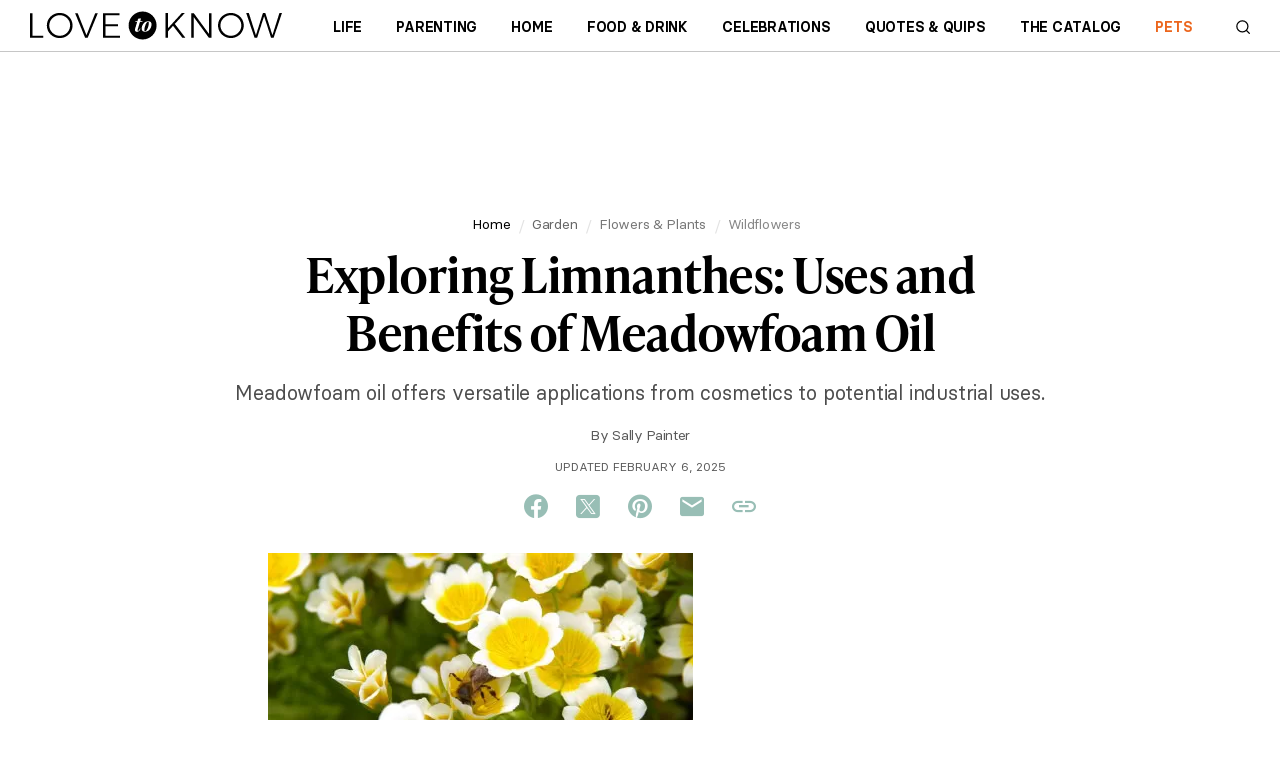

--- FILE ---
content_type: text/html; charset=utf-8
request_url: https://www.test.lovetoknow.com/home/garden/limnanthes
body_size: 98960
content:
<!DOCTYPE html>
<html lang="en">
    <head>
        <meta charset="UTF-8">
        <meta name="viewport" content="width=device-width,initial-scale=1">
        <meta name="theme_color" content="#E00022">
                                    <link
                    rel="preload"
                    href="https://cf.ltkcdn.net/garden/images/std-xs/110506-340x226-Limnanthes.webp"
                    as="image"
                    imagesrcset="https://cf.ltkcdn.net/garden/images/std-xs/110506-340x226-Limnanthes.webp 340w,
                                 https://cf.ltkcdn.net/garden/images/std-sm/110506-423x281-Limnanthes.webp 423w"
                    imagesizes="95vw"
                    type="image/webp"
                    media="(max-width:615px)">
                            <link rel="preload" href="https://cf.ltkcdn.net/fonts/icons9.woff2" as="font" type="font/woff2" crossorigin>
      <link rel="preconnect" href="https://htlbid.com/stage/v3/LoveToKnow.com">

        <!-- Google Tag Manager -->
        <script>
          window.dataLayer = window.dataLayer || [];
          dataLayer.push({
              'cmpIsQuantcast': true,
              'gaTrackingId': '',
              'htlBidEndpoint': 'https://htlbid.com/stage/v3/LoveToKnow.com',
              'isNewSite': false,
          });
          (function(w,d,s,l,i){w[l]=w[l]||[];w[l].push({'gtm.start':
                new Date().getTime(),event:'gtm.js'});var f=d.getElementsByTagName(s)[0],
              j=d.createElement(s),dl=l!='dataLayer'?'&l='+l:'';j.async=true;j.src=
              'https://www.googletagmanager.com/gtm.js?id='+i+dl + '&gtm_auth=4u-_9fYE3bxo67rZ6Ljeqw&gtm_preview=env-17&gtm_cookies_win=x';f.parentNode.insertBefore(j,f);
          })(window,document,'script','dataLayer','GTM-KJH52LG');</script>
        <!-- End Google Tag Manager -->

        <style>
        @charset "UTF-8";.buy-button-container{display:flex;flex-direction:column;justify-content:space-between}.buy-button-container .button-content{display:flex;height:100%}.buy-button-container .button-content .button-text{color:black;display:flex;vertical-align:middle;align-items:center;justify-content:center;text-align:left;margin-top:1px}.buy-button-container .button-content .button-icon{margin-left:auto}.buy-button-container .button-content .icon-black{display:flex}.buy-button-container .button-content .icon-white{display:none}.buy-button-container .button2{letter-spacing:-0.25px;line-height:20px;font-weight:bold;width:100%;background:white!important;border-radius:6px;border:2px solid black;color:black;padding:.7em .8em;margin:.4em 0;text-transform:uppercase;font-size:1rem;min-height:48px;height:auto;text-decoration:none}.buy-button-container .button2:hover{cursor:pointer}.buy-button-container .button2:hover{background:black!important;color:white}.buy-button-container .button2:hover .button-text{color:white}.buy-button-container .button2:hover .icon-black{display:none}.buy-button-container .button2:hover .icon-white{display:flex}*,*:before,*:after{box-sizing:border-box}body,p,h1,h2,h3,h4,ul,ol,figure{margin:0;padding:0;font-weight:inherit}ul,ol{list-style:none}a:not([name]),u{text-decoration:none}img{max-width:100%;height:auto;vertical-align:text-top}.sidebar section,li{page-break-inside:avoid;-webkit-column-break-inside:avoid;break-inside:avoid}input{outline:0}.content-related-slideshows,.grid{overflow:visible;clear:both}.content-related-slideshows::after,.grid::after{content:"";display:block;clear:both}.cell:not(.supernav2),.content-related-slideshows .slideshow{display:block;float:left;width:100%}.grid.centered{text-align:center}.grid.centered>*{text-align:left;display:inline-block;float:none}.content-related-slideshows{margin-left:-10px}.grid.boxed,.footer-small{padding:10px 10px 0 0}.cell:not(.supernav2),.content-related-slideshows .slideshow{padding:0 0 10px 10px}.ad-article-bottom{padding:10px 0}.breadcrumbs ol,.slideshow-title,.sidebar header{padding:5px 0}.header{padding:0 10px}.body,.footer-small .footer-about ul,.slideshow-image,.content-related header{padding-top:10px}#useful,.formUseful,form[class='useful'],.content-header h1,.content-related{padding-bottom:10px}.slideshow-title,.sidebar header,.sidebar-slideshows .sidebar-title{margin-bottom:10px}@media(min-width:615px){.content-related-slideshows{margin-left:-15px}.grid.boxed,.footer-small{padding:15px 15px 0 0}.cell:not(.supernav2),.content-related-slideshows .slideshow{padding:0 0 15px 15px}.ad-article-bottom{padding:15px 0}.breadcrumbs ol,.slideshow-title,.sidebar header{padding:7.5px 0}.header{padding:0 15px}.body,.footer-small .footer-about ul,.slideshow-image,.content-related header{padding-top:15px}#useful,.formUseful,form[class='useful'],.content-header h1,.content-related{padding-bottom:15px}.slideshow-title,.sidebar header,.sidebar-slideshows .sidebar-title{margin-bottom:15px}}@media(min-width:980px){.content-related-slideshows{margin-left:-20px}.grid.boxed,.footer-small{padding:20px 20px 0 0}.cell:not(.supernav2),.content-related-slideshows .slideshow{padding:0 0 20px 20px}.ad-article-bottom{padding:20px 0}.breadcrumbs ol,.slideshow-title,.sidebar header{padding:10px 0}.header{padding:0 20px}.body,.footer-small .footer-about ul,.slideshow-image,.content-related header{padding-top:20px}#useful,.formUseful,form[class='useful'],.content-header h1,.content-related{padding-bottom:20px}.slideshow-title,.sidebar header,.sidebar-slideshows .sidebar-title{margin-bottom:20px}}@media(min-width:615px){main:not(.main-full-width),.sidebar{float:left;clear:none;width:66.667%}.sidebar{width:33.333%}}@media(min-width:750px) and (min-width:1150px){.relatedRecirculationContainer{width:100%}}@media(min-width:980px) and (min-width:1150px){.relatedRecirculationContainer{width:100%}}@media(min-width:1200px) and (min-width:1150px){.relatedRecirculationContainer{width:100%}}@media(min-width:750px){main:not(.main-full-width){width:calc(100% - 315px)}.sidebar,.sidebar .ad{width:300px}.sidebar{margin-left:15px}}@media(min-width:980px){main:not(.main-full-width){width:calc(100% - 320px)}.sidebar,.sidebar .ad{width:300px}.sidebar{margin-left:20px}}@media(min-width:1200px){main:not(.main-full-width){width:calc(100% - 320px)}.sidebar,.sidebar .ad{width:300px}.sidebar{margin-left:20px}}.footer-small .footer-social{width:33.333%}.footer-small .footer-logo{width:66.667%}@media(min-width:360px){.content-related-slideshows .slideshow{width:50%}.footer-small .footer-social{width:40%}.footer-small .footer-logo{width:60%}}@media(min-width:400px){.footer-small .footer-logo,.footer-small .footer-social{width:50%}}@media(min-width:1150px){.grid:not(.hero):not(.category-featured-grid):not(.sidebar)>*{padding:0}}.grid>.grid{padding:0}@font-face{font-family:'BasierCircle';src:url("https://cf.ltkcdn.net/fonts/basiercircle-regular-webfont.eot");src:url("https://cf.ltkcdn.net/fonts/basiercircle-regular-webfont.eot?#iefix") format("embedded-opentype"),url("https://cf.ltkcdn.net/fonts/basiercircle-regular-webfont.woff2") format("woff2"),url("https://cf.ltkcdn.net/fonts/basiercircle-regular-webfont.woff") format("woff"),url("https://cf.ltkcdn.net/fonts/basiercircle-regular-webfont.ttf") format("truetype");font-weight:normal;font-style:normal;font-display:swap}@font-face{font-family:'BasierCircle';src:url("https://cf.ltkcdn.net/fonts/basiercircle-semibold-webfont.eot");src:url("https://cf.ltkcdn.net/fonts/basiercircle-semibold-webfont.eot?#iefix") format("embedded-opentype"),url("https://cf.ltkcdn.net/fonts/basiercircle-semibold-webfont.woff2") format("woff2"),url("https://cf.ltkcdn.net/fonts/basiercircle-semibold-webfont.woff") format("woff"),url("https://cf.ltkcdn.net/fonts/basiercircle-semibold-webfont.ttf") format("truetype");font-weight:bold;font-style:normal;font-display:swap}@font-face{font-family:rounded;font-weight:700;src:local("Nunito-Bold"),local("Arial-BoldMT"),local("Arial")}input,body,.dateline{font:14px/1.2 'arial rounded mt bold','helvetica rounded',rounded,sans-serif;color:#000}.text{font:17px/1.4 BasierCircle,Georgia,serif}.text h2,.text h3{font-weight:bold}small{font:11px/1.1 sans-serif}a:not([name]){color:#6b6b6b;text-decoration:none}a:not([name]):hover{text-decoration:underline}a:not([name]):hover[class="hero-link"],a:not([name]):hover[data-network="Facebook"],a:not([name]):hover[data-network="Pinterest"],a:not([name]):hover[data-network="Google"]{text-decoration:none}input{-webkit-appearance:none}[type="text"],[type="search"],textarea{font:16px/1 sans-serif}html{-webkit-text-size-adjust:100%;font-size:16px}.sidebar-topics .sidebar-image span,.fatnav-featured-image,.slideshow-image{background:50% 25% / cover no-repeat;display:block}.sidebar-topics .sidebar-image span{padding-bottom:100%}.fatnav-featured-image{padding-bottom:75%}.slideshow-image{padding-bottom:56.25%}.image .caption,.text figcaption,.image{font:12px sans-serif;color:#6b6b6b;text-align:center}.image .caption,.text figcaption{padding-top:2px}.logo>.old-logo b,.floating-header-heart{display:inline-block;color:transparent;width:24px;height:24px;background:url([data-uri]) 0/24px 24px no-repeat}.logo{display:inline-block;color:#299de9;font-size:32px;line-height:42px;text-transform:lowercase}.logo>.old-logo b{height:42px;background-position:0 14px}.logo>.old-logo u{color:#f65f13}.logo:hover{text-decoration:none}.navbar-header .new-logo{background-image:url('data:image/svg+xml;utf8,<?xml%20version="1.0"%20encoding="utf-8"?><svg%20version="1.1"%20xmlns="http://www.w3.org/2000/svg"%20viewBox="98%20272%20600%2068"><polygon%20points="277.6,330.2%20277.6,308%20307.7,308%20307.7,302.8%20277.6,302.8%20277.6,281.8%20311.2,281.8%20311.2,276.6%20271.8,276.6%20271.8,335.4%20312.3,335.4%20312.3,330.2"/><polygon%20points="103.9,276.6%2098.1,276.6%2098.1,335.4%20129.8,335.4%20129.8,330.2%20103.9,330.2"/><polygon%20points="232.5,329%20211.5,276.6%20205.3,276.6%20229.3,335.4%20235.3,335.4%20259.5,276.6%20253.3,276.6"/><polygon%20points="524.4,326.4%20487.9,276.6%20481.8,276.6%20481.8,335.4%20487.6,335.4%20487.6,285.6%20524,335.4%20530.1,335.4%20530.1,276.6%20524.4,276.6"/><polygon%20points="466.4,276.5%20459.3,276.5%20426.7,312.3%20426.7,276.5%20420.9,276.5%20420.9,335.4%20426.7,335.4%20426.7,319.7%20438.6,306.8%20460.9,335.4%20468.1,335.4%20442.8,302.2"/><polygon%20points="691.8,276.5%20675.2,329.2%20658.4,276.5%20652.5,276.5%20635.9,329.2%20619.1,276.5%20612.8,276.5%20632.7,335.4%20638.7,335.4%20655.4,283.8%20672,335.4%20678,335.4%20697.9,276.5"/><path%20d="M184.1,280.1c-4.7-2.7-9.8-4-15.4-4c-5.6,0-10.8,1.3-15.4,4c-4.7,2.7-8.4,6.3-11.1,10.8c-2.7,4.5-4.1,9.5-4.1,15c0,5.4,1.4,10.5,4.1,15.1c2.7,4.6,6.5,8.2,11.1,10.9c4.7,2.7,9.8,4,15.4,4c5.6,0,10.8-1.3,15.4-4c4.7-2.7,8.4-6.3,11.1-10.9c2.7-4.6,4.1-9.6,4.1-15.1c0-5.4-1.4-10.4-4.1-15C192.5,286.3,188.8,282.7,184.1,280.1z%20M190.2,318.3c-2.2,3.8-5.3,6.8-9,9c-3.8,2.2-7.9,3.3-12.3,3.3c-4.5,0-8.6-1.1-12.4-3.3c-3.8-2.2-6.8-5.2-9.1-9c-2.2-3.8-3.4-8-3.4-12.4c0-4.5,1.1-8.6,3.4-12.4c2.2-3.8,5.3-6.7,9.1-8.9c3.8-2.2,8-3.3,12.4-3.3c4.4,0,8.5,1.1,12.3,3.3c3.8,2.2,6.8,5.2,9,8.9c2.2,3.8,3.4,7.9,3.4,12.4C193.5,310.3,192.4,314.5,190.2,318.3z"/><path%20d="M591.7,280.1c-4.7-2.7-9.8-4-15.4-4c-5.6,0-10.8,1.3-15.4,4c-4.7,2.7-8.4,6.3-11.1,10.8c-2.7,4.5-4.1,9.5-4.1,15c0,5.4,1.4,10.5,4.1,15.1c2.7,4.6,6.5,8.2,11.1,10.9c4.7,2.7,9.8,4,15.4,4c5.6,0,10.8-1.3,15.4-4c4.7-2.7,8.4-6.3,11.1-10.9c2.7-4.6,4.1-9.6,4.1-15.1c0-5.4-1.4-10.4-4.1-15C600.1,286.3,596.4,282.7,591.7,280.1z%20M597.7,318.3c-2.2,3.8-5.3,6.8-9,9c-3.8,2.2-7.9,3.3-12.3,3.3c-4.5,0-8.6-1.1-12.4-3.3c-3.8-2.2-6.8-5.2-9.1-9c-2.2-3.8-3.4-8-3.4-12.4c0-4.5,1.1-8.6,3.4-12.4c2.2-3.8,5.3-6.7,9.1-8.9s8-3.3,12.4-3.3c4.4,0,8.5,1.1,12.3,3.3c3.8,2.2,6.8,5.2,9,8.9c2.2,3.8,3.4,7.9,3.4,12.4C601.1,310.3,599.9,314.5,597.7,318.3z"/><path%20d="M399.4,306c0-18.4-14.9-33.3-33.3-33.3c0,0,0,0,0,0c-18.4,0-33.3,14.9-33.3,33.3c0,18.4,14.9,33.3,33.3,33.3c0,0,0,0,0,0C384.5,339.3,399.4,324.4,399.4,306z%20M360.3,315.5c-1.3,3.7-4.2,5.4-7.6,5.4c-3.4,0-4.9-1.8-4.9-4.5c0-0.9,0.2-1.8,0.5-2.8l4.8-16h-4.4l0.6-1.7h4.4l1.7-6.2c2.7,0,4.9-0.2,7-0.7l-1.9,6.9h5.4l-0.5,1.7h-5.6l-5.7,18.8c-0.1,0.3-0.1,0.7-0.1,0.9c0,0.9,0.6,1.4,1.4,1.4c1.3,0,2.3-1.2,3.4-3.9l0.7-1.9h1.7L360.3,315.5z%20M371.7,320.9c-5,0-7.8-2.6-7.8-7.6c0-7,5.1-17.5,15.7-17.5c5,0,7.8,2.6,7.8,7.6C387.4,310.5,382.3,320.9,371.7,320.9z"/><path%20d="M379.2,296.8c-3.7,0-8.9,11.7-8.9,20.1c0,2.2,0.5,3.1,1.7,3.1c3.6,0,8.9-11.2,8.9-20C380.7,297.5,380.1,296.8,379.2,296.8z"/></svg>');background-repeat:no-repeat;background-position:left center;height:100%;width:164px;background-size:contain}.navbar-header .new-logo2,.navbar-header .new-logo2-lovetoknow{background-image:url('data:image/svg+xml;utf8,<?xml%20version="1.0"%20encoding="utf-8"?><svg%20version="1.1"%20xmlns="http://www.w3.org/2000/svg"%20viewBox="98%20272%20600%2068"><polygon%20points="277.6,330.2%20277.6,308%20307.7,308%20307.7,302.8%20277.6,302.8%20277.6,281.8%20311.2,281.8%20311.2,276.6%20271.8,276.6%20271.8,335.4%20312.3,335.4%20312.3,330.2"/><polygon%20points="103.9,276.6%2098.1,276.6%2098.1,335.4%20129.8,335.4%20129.8,330.2%20103.9,330.2"/><polygon%20points="232.5,329%20211.5,276.6%20205.3,276.6%20229.3,335.4%20235.3,335.4%20259.5,276.6%20253.3,276.6"/><polygon%20points="524.4,326.4%20487.9,276.6%20481.8,276.6%20481.8,335.4%20487.6,335.4%20487.6,285.6%20524,335.4%20530.1,335.4%20530.1,276.6%20524.4,276.6"/><polygon%20points="466.4,276.5%20459.3,276.5%20426.7,312.3%20426.7,276.5%20420.9,276.5%20420.9,335.4%20426.7,335.4%20426.7,319.7%20438.6,306.8%20460.9,335.4%20468.1,335.4%20442.8,302.2"/><polygon%20points="691.8,276.5%20675.2,329.2%20658.4,276.5%20652.5,276.5%20635.9,329.2%20619.1,276.5%20612.8,276.5%20632.7,335.4%20638.7,335.4%20655.4,283.8%20672,335.4%20678,335.4%20697.9,276.5"/><path%20d="M184.1,280.1c-4.7-2.7-9.8-4-15.4-4c-5.6,0-10.8,1.3-15.4,4c-4.7,2.7-8.4,6.3-11.1,10.8c-2.7,4.5-4.1,9.5-4.1,15c0,5.4,1.4,10.5,4.1,15.1c2.7,4.6,6.5,8.2,11.1,10.9c4.7,2.7,9.8,4,15.4,4c5.6,0,10.8-1.3,15.4-4c4.7-2.7,8.4-6.3,11.1-10.9c2.7-4.6,4.1-9.6,4.1-15.1c0-5.4-1.4-10.4-4.1-15C192.5,286.3,188.8,282.7,184.1,280.1z%20M190.2,318.3c-2.2,3.8-5.3,6.8-9,9c-3.8,2.2-7.9,3.3-12.3,3.3c-4.5,0-8.6-1.1-12.4-3.3c-3.8-2.2-6.8-5.2-9.1-9c-2.2-3.8-3.4-8-3.4-12.4c0-4.5,1.1-8.6,3.4-12.4c2.2-3.8,5.3-6.7,9.1-8.9c3.8-2.2,8-3.3,12.4-3.3c4.4,0,8.5,1.1,12.3,3.3c3.8,2.2,6.8,5.2,9,8.9c2.2,3.8,3.4,7.9,3.4,12.4C193.5,310.3,192.4,314.5,190.2,318.3z"/><path%20d="M591.7,280.1c-4.7-2.7-9.8-4-15.4-4c-5.6,0-10.8,1.3-15.4,4c-4.7,2.7-8.4,6.3-11.1,10.8c-2.7,4.5-4.1,9.5-4.1,15c0,5.4,1.4,10.5,4.1,15.1c2.7,4.6,6.5,8.2,11.1,10.9c4.7,2.7,9.8,4,15.4,4c5.6,0,10.8-1.3,15.4-4c4.7-2.7,8.4-6.3,11.1-10.9c2.7-4.6,4.1-9.6,4.1-15.1c0-5.4-1.4-10.4-4.1-15C600.1,286.3,596.4,282.7,591.7,280.1z%20M597.7,318.3c-2.2,3.8-5.3,6.8-9,9c-3.8,2.2-7.9,3.3-12.3,3.3c-4.5,0-8.6-1.1-12.4-3.3c-3.8-2.2-6.8-5.2-9.1-9c-2.2-3.8-3.4-8-3.4-12.4c0-4.5,1.1-8.6,3.4-12.4c2.2-3.8,5.3-6.7,9.1-8.9s8-3.3,12.4-3.3c4.4,0,8.5,1.1,12.3,3.3c3.8,2.2,6.8,5.2,9,8.9c2.2,3.8,3.4,7.9,3.4,12.4C601.1,310.3,599.9,314.5,597.7,318.3z"/><path%20d="M399.4,306c0-18.4-14.9-33.3-33.3-33.3c0,0,0,0,0,0c-18.4,0-33.3,14.9-33.3,33.3c0,18.4,14.9,33.3,33.3,33.3c0,0,0,0,0,0C384.5,339.3,399.4,324.4,399.4,306z%20M360.3,315.5c-1.3,3.7-4.2,5.4-7.6,5.4c-3.4,0-4.9-1.8-4.9-4.5c0-0.9,0.2-1.8,0.5-2.8l4.8-16h-4.4l0.6-1.7h4.4l1.7-6.2c2.7,0,4.9-0.2,7-0.7l-1.9,6.9h5.4l-0.5,1.7h-5.6l-5.7,18.8c-0.1,0.3-0.1,0.7-0.1,0.9c0,0.9,0.6,1.4,1.4,1.4c1.3,0,2.3-1.2,3.4-3.9l0.7-1.9h1.7L360.3,315.5z%20M371.7,320.9c-5,0-7.8-2.6-7.8-7.6c0-7,5.1-17.5,15.7-17.5c5,0,7.8,2.6,7.8,7.6C387.4,310.5,382.3,320.9,371.7,320.9z"/><path%20d="M379.2,296.8c-3.7,0-8.9,11.7-8.9,20.1c0,2.2,0.5,3.1,1.7,3.1c3.6,0,8.9-11.2,8.9-20C380.7,297.5,380.1,296.8,379.2,296.8z"/></svg>');background-repeat:no-repeat;background-position:left center;height:100%;width:252px;background-size:contain;transition:all .063s ease-in}.navbar-header .new-logo2-lovetoknowhealth{background-image:url([data-uri]);background-repeat:no-repeat;background-position:left center;height:100%;width:160px;background-size:contain;transition:all .063s ease-in}.navbar-header .new-logo2-lovetoknowpets{background-image:url([data-uri]);background-repeat:no-repeat;background-position:left center;height:100%;width:160px;background-size:contain;transition:all .063s ease-in}.navbar-header .old-logo{display:none}@media screen and (max-width:420px){.navbar-header .new-logo2{width:160px}}.content .new-logo{background-image:url('data:image/svg+xml;utf8,<?xml%20version="1.0"%20encoding="utf-8"?><svg%20version="1.1"%20xmlns="http://www.w3.org/2000/svg"%20viewBox="98%20272%20600%2068"><polygon%20points="277.6,330.2%20277.6,308%20307.7,308%20307.7,302.8%20277.6,302.8%20277.6,281.8%20311.2,281.8%20311.2,276.6%20271.8,276.6%20271.8,335.4%20312.3,335.4%20312.3,330.2"/><polygon%20points="103.9,276.6%2098.1,276.6%2098.1,335.4%20129.8,335.4%20129.8,330.2%20103.9,330.2"/><polygon%20points="232.5,329%20211.5,276.6%20205.3,276.6%20229.3,335.4%20235.3,335.4%20259.5,276.6%20253.3,276.6"/><polygon%20points="524.4,326.4%20487.9,276.6%20481.8,276.6%20481.8,335.4%20487.6,335.4%20487.6,285.6%20524,335.4%20530.1,335.4%20530.1,276.6%20524.4,276.6"/><polygon%20points="466.4,276.5%20459.3,276.5%20426.7,312.3%20426.7,276.5%20420.9,276.5%20420.9,335.4%20426.7,335.4%20426.7,319.7%20438.6,306.8%20460.9,335.4%20468.1,335.4%20442.8,302.2"/><polygon%20points="691.8,276.5%20675.2,329.2%20658.4,276.5%20652.5,276.5%20635.9,329.2%20619.1,276.5%20612.8,276.5%20632.7,335.4%20638.7,335.4%20655.4,283.8%20672,335.4%20678,335.4%20697.9,276.5"/><path%20d="M184.1,280.1c-4.7-2.7-9.8-4-15.4-4c-5.6,0-10.8,1.3-15.4,4c-4.7,2.7-8.4,6.3-11.1,10.8c-2.7,4.5-4.1,9.5-4.1,15c0,5.4,1.4,10.5,4.1,15.1c2.7,4.6,6.5,8.2,11.1,10.9c4.7,2.7,9.8,4,15.4,4c5.6,0,10.8-1.3,15.4-4c4.7-2.7,8.4-6.3,11.1-10.9c2.7-4.6,4.1-9.6,4.1-15.1c0-5.4-1.4-10.4-4.1-15C192.5,286.3,188.8,282.7,184.1,280.1z%20M190.2,318.3c-2.2,3.8-5.3,6.8-9,9c-3.8,2.2-7.9,3.3-12.3,3.3c-4.5,0-8.6-1.1-12.4-3.3c-3.8-2.2-6.8-5.2-9.1-9c-2.2-3.8-3.4-8-3.4-12.4c0-4.5,1.1-8.6,3.4-12.4c2.2-3.8,5.3-6.7,9.1-8.9c3.8-2.2,8-3.3,12.4-3.3c4.4,0,8.5,1.1,12.3,3.3c3.8,2.2,6.8,5.2,9,8.9c2.2,3.8,3.4,7.9,3.4,12.4C193.5,310.3,192.4,314.5,190.2,318.3z"/><path%20d="M591.7,280.1c-4.7-2.7-9.8-4-15.4-4c-5.6,0-10.8,1.3-15.4,4c-4.7,2.7-8.4,6.3-11.1,10.8c-2.7,4.5-4.1,9.5-4.1,15c0,5.4,1.4,10.5,4.1,15.1c2.7,4.6,6.5,8.2,11.1,10.9c4.7,2.7,9.8,4,15.4,4c5.6,0,10.8-1.3,15.4-4c4.7-2.7,8.4-6.3,11.1-10.9c2.7-4.6,4.1-9.6,4.1-15.1c0-5.4-1.4-10.4-4.1-15C600.1,286.3,596.4,282.7,591.7,280.1z%20M597.7,318.3c-2.2,3.8-5.3,6.8-9,9c-3.8,2.2-7.9,3.3-12.3,3.3c-4.5,0-8.6-1.1-12.4-3.3c-3.8-2.2-6.8-5.2-9.1-9c-2.2-3.8-3.4-8-3.4-12.4c0-4.5,1.1-8.6,3.4-12.4c2.2-3.8,5.3-6.7,9.1-8.9s8-3.3,12.4-3.3c4.4,0,8.5,1.1,12.3,3.3c3.8,2.2,6.8,5.2,9,8.9c2.2,3.8,3.4,7.9,3.4,12.4C601.1,310.3,599.9,314.5,597.7,318.3z"/><path%20d="M399.4,306c0-18.4-14.9-33.3-33.3-33.3c0,0,0,0,0,0c-18.4,0-33.3,14.9-33.3,33.3c0,18.4,14.9,33.3,33.3,33.3c0,0,0,0,0,0C384.5,339.3,399.4,324.4,399.4,306z%20M360.3,315.5c-1.3,3.7-4.2,5.4-7.6,5.4c-3.4,0-4.9-1.8-4.9-4.5c0-0.9,0.2-1.8,0.5-2.8l4.8-16h-4.4l0.6-1.7h4.4l1.7-6.2c2.7,0,4.9-0.2,7-0.7l-1.9,6.9h5.4l-0.5,1.7h-5.6l-5.7,18.8c-0.1,0.3-0.1,0.7-0.1,0.9c0,0.9,0.6,1.4,1.4,1.4c1.3,0,2.3-1.2,3.4-3.9l0.7-1.9h1.7L360.3,315.5z%20M371.7,320.9c-5,0-7.8-2.6-7.8-7.6c0-7,5.1-17.5,15.7-17.5c5,0,7.8,2.6,7.8,7.6C387.4,310.5,382.3,320.9,371.7,320.9z"/><path%20d="M379.2,296.8c-3.7,0-8.9,11.7-8.9,20.1c0,2.2,0.5,3.1,1.7,3.1c3.6,0,8.9-11.2,8.9-20C380.7,297.5,380.1,296.8,379.2,296.8z"/></svg>');background-repeat:no-repeat;background-position:left center;height:20px;width:180px;background-size:contain;margin:40px auto 40px auto}.content .old-logo{display:none}@font-face{font-family:icons;src:url(https://cf.ltkcdn.net/fonts/icons9.woff2) format("woff2"),url(https://cf.ltkcdn.net/fonts/icons9.woff) format("woff")}i,.fatnav-featured-title:before,.text a[href*="//"]:after,#useful .yes:before,#useful .no:before,.formUseful .yes:before,.formUseful .no:before,form[class='useful'] .yes:before,form[class='useful'] .no:before,.slideshow-image amp-img:after,.slideshow-title:before{font-family:'icons'!important;speak:none;font-size:14px;font-style:normal;font-weight:normal;font-variant:normal;text-transform:none;line-height:1;cursor:default}@font-face{font-family:'social-icons';src:url("https://cf.ltkcdn.net/fonts/social-icons-v2.eot?7zsf1z");src:url("https://cf.ltkcdn.net/fonts/social-icons-v2.eot?7zsf1z#iefix") format("embedded-opentype"),url("https://cf.ltkcdn.net/fonts/social-icons-v2.ttf?7zsf1z") format("truetype"),url("https://cf.ltkcdn.net/fonts/social-icons-v2.woff?7zsf1z") format("woff"),url("https://cf.ltkcdn.net/fonts/social-icons-v2.svg?7zsf1z#icomoon") format("svg");font-weight:normal;font-style:normal;font-display:block}.socialBottom .social-container.static.social-share{margin:.5rem 0 .5rem}.social-container.static.social-share{margin:16px 0 32px}.social-container.static.social-share i.fb,.social-container.static.social-share i.tw,.social-container.static.social-share i.twx,.social-container.static.social-share i.pn,.social-container.static.social-share i.lk,.social-container.static.social-share i.em{font-family:'social-icons'!important;speak:never;font-style:normal;font-weight:normal;font-variant:normal;text-transform:none;line-height:1;-webkit-font-smoothing:antialiased;-moz-osx-font-smoothing:grayscale}.social-container.static.social-share .twx:before{content:"\e900"}.social-container.static.social-share .fb:before{content:"\e901"}.social-container.static.social-share .em:before{content:"\e902"}.social-container.static.social-share .tw:before{content:"\e903"}.social-container.static.social-share .lk:before{content:"\e904"}.social-container.static.social-share .pn:before{content:"\e905"}.social-container.static.social-share .site-social,.social-container.static.social-share .site-share{display:flex;justify-content:center}.social-container.static.social-share .site-social .pn:before,.social-container.static.social-share .site-social .tw:before,.social-container.static.social-share .site-social .twx:before,.social-container.static.social-share .site-social .fb:before,.social-container.static.social-share .site-social .em:before,.social-container.static.social-share .site-social .lk:before,.social-container.static.social-share .site-share .pn:before,.social-container.static.social-share .site-share .tw:before,.social-container.static.social-share .site-share .twx:before,.social-container.static.social-share .site-share .fb:before,.social-container.static.social-share .site-share .em:before,.social-container.static.social-share .site-share .lk:before{display:inline-block;cursor:pointer;background:0;color:#000;font-size:24px;line-height:28px;margin:0 12px;width:28px;height:28px;text-align:center}body.lovetoknow .social-container.static.social-share .site-social .pn:before,body.lovetoknow .social-container.static.social-share .site-social .tw:before,body.lovetoknow .social-container.static.social-share .site-social .twx:before,body.lovetoknow .social-container.static.social-share .site-social .fb:before,body.lovetoknow .social-container.static.social-share .site-social .em:before,body.lovetoknow .social-container.static.social-share .site-social .lk:before,body.lovetoknow .social-container.static.social-share .site-share .pn:before,body.lovetoknow .social-container.static.social-share .site-share .tw:before,body.lovetoknow .social-container.static.social-share .site-share .twx:before,body.lovetoknow .social-container.static.social-share .site-share .fb:before,body.lovetoknow .social-container.static.social-share .site-share .em:before,body.lovetoknow .social-container.static.social-share .site-share .lk:before{color:#98beb5}body.lovetoknowhealth .social-container.static.social-share .site-social .pn:before,body.lovetoknowhealth .social-container.static.social-share .site-social .tw:before,body.lovetoknowhealth .social-container.static.social-share .site-social .twx:before,body.lovetoknowhealth .social-container.static.social-share .site-social .fb:before,body.lovetoknowhealth .social-container.static.social-share .site-social .em:before,body.lovetoknowhealth .social-container.static.social-share .site-social .lk:before,body.lovetoknowhealth .social-container.static.social-share .site-share .pn:before,body.lovetoknowhealth .social-container.static.social-share .site-share .tw:before,body.lovetoknowhealth .social-container.static.social-share .site-share .twx:before,body.lovetoknowhealth .social-container.static.social-share .site-share .fb:before,body.lovetoknowhealth .social-container.static.social-share .site-share .em:before,body.lovetoknowhealth .social-container.static.social-share .site-share .lk:before{color:#4eafac}body.lovetoknowpets .social-container.static.social-share .site-social .pn:before,body.lovetoknowpets .social-container.static.social-share .site-social .tw:before,body.lovetoknowpets .social-container.static.social-share .site-social .twx:before,body.lovetoknowpets .social-container.static.social-share .site-social .fb:before,body.lovetoknowpets .social-container.static.social-share .site-social .em:before,body.lovetoknowpets .social-container.static.social-share .site-social .lk:before,body.lovetoknowpets .social-container.static.social-share .site-share .pn:before,body.lovetoknowpets .social-container.static.social-share .site-share .tw:before,body.lovetoknowpets .social-container.static.social-share .site-share .twx:before,body.lovetoknowpets .social-container.static.social-share .site-share .fb:before,body.lovetoknowpets .social-container.static.social-share .site-share .em:before,body.lovetoknowpets .social-container.static.social-share .site-share .lk:before{color:#ffa180}.content-header .social-container.static.social-share{display:none}@media(min-width:615px){.content-header .social-container.static.social-share{display:block}}.site-share a{position:relative}.site-social i:before,.site-share i:before{color:#fff;width:2rem;height:2rem;border-radius:1rem;font-size:1.25rem;line-height:2rem;text-align:center;display:inline-block;margin-right:.5rem}@media(min-width:640px) and (max-width:1023px){html[lang="es"] .site-social i:before,html[lang="es"] .site-share i:before{margin-right:0}}.site-social .fb:before,.site-share .fb:before{content:'f'}.site-social .tw:before,.site-share .tw:before{content:'t'}.site-social .twx:before,.site-share .twx:before{content:'x'}.site-social .pn:before,.site-share .pn:before{content:'p'}.site-social .lk:before,.site-share .lk:before{content:'a'}.site-social .em:before,.site-share .em:before{content:'e'}.site-social .in:before,.site-share .in:before{content:"i"}.site-social .gp:before,.site-share .gp:before{content:'g';margin-right:0}#page-share{display:none}@media(min-width:980px){#page-share{display:block;position:fixed;top:40%;margin-left:-84px;z-index:9000}}@media(max-width:1300px){#page-share{display:none}}amp-sticky-ad>amp-ad[class*="ad-main-banner"]{left:0;transform:translateX(0%);margin-top:0}amp-sticky-ad.amp-sticky-display{display:none}.amp-title-spacer{display:none}@media(min-width:300px) and (max-width:727px){amp-sticky-ad.amp-sticky-display{display:flex}.amp-title-spacer{display:block;height:52px}}amp-ad[class*="ad-main-banner"]{position:relative;left:50%;transform:translateX(-50%);margin-top:72px;margin-bottom:8px}@media(max-width:727px){amp-ad[class*="ad-main-banner"]{margin-bottom:8px}}@media(min-width:728px){amp-ad[class*="ad-main-banner"]{margin-bottom:16px}}.ltk-amp .ad-sidebar-top amp-ad,.ltk-amp .ad-sidebar-bottom amp-ad,.ltk-amp .ad-article-bottom{position:relative;left:50%;transform:translateX(-50%)}.ad{text-align:center}.ad.shiftingAdRightRail{height:1500px}.ad.shiftingAdRightRail>div{position:-webkit-sticky;position:sticky;top:208px}.ad.shiftingAdRightRailSearch{min-height:250px}.ad.adForRecircDesktop{padding:20px 0 50px;display:none}@media(min-width:615px){.ad.adForRecircDesktop{display:block}}.ad.adForRecircMobile{display:none;padding:20px 0 52px}@media(min-width:280px) and (max-width:614px){.ad.adForRecircMobile{display:block}}.ad.adForVerticalDesktop{display:none}@media(min-width:980px){.ad.adForVerticalDesktop{display:block}}.ad.adForVerticalDesktop>.fixedHeightAd{height:90px}.ad.adForVerticalTablet{display:none}@media(min-width:769px) and (max-width:979px){.ad.adForVerticalTablet{display:block}}.ad.adForVerticalTablet>.fixedHeightAd{height:90px}.ad.adForVerticalMobile{display:none}@media(min-width:280px) and (max-width:768px){.ad.adForVerticalMobile{display:block}}.ad.adForVerticalMobile>.fixedHeightAd{height:250px}.ad.biggerPaddingReverse.adForVerticalDesktop{padding:60px 0 80px 0}.ad.biggerPaddingReverse.adForVerticalTablet{padding:80px 0 40px 0}.ad.biggerPaddingReverse.adForVerticalMobile{padding:80px 0 40px 0}.ad.biggerPadding{padding:40px 0 80px 0}.content-body .ad{display:inline-block;width:100%;border:solid;border-width:1px 0;padding:8px 0 0;box-sizing:content-box;margin-bottom:0}body.lovetoknow .content-body .ad{border-color:#e0ebe9}body.lovetoknowhealth .content-body .ad{border-color:#e4f3f3}body.lovetoknowpets .content-body .ad{border-color:#fff4f0}.content-body .ad-afs{border:0;padding:0;margin-bottom:0}.ad-skin{height:0;overflow:hidden}.ad-anchor{position:fixed;bottom:0;width:100%;background:rgba(153,153,153,0.7);padding-top:10px;z-index:1000}.ad-anchor>*{background:#333}@media(min-width:360px) and (max-width:399px){.ad-anchor{text-align:left;padding-left:10px}}@media(min-width:615px){.ad-anchor{bottom:auto;top:52px;padding-bottom:10px}.ad-anchor:before{top:10px;right:10px}}@media(min-width:615px){.ad-anchor-only-narrow,.ad-anchor-wide{position:static;background:#fff}.ad-anchor-only-narrow:before,.ad-anchor-wide:before{display:none}.ad-anchor-only-narrow>:first-child,.ad-anchor-wide>:first-child{margin:15px 0}}@media(min-width:615px) and (min-width:980px){.ad-anchor-only-narrow,.ad-anchor-only-narrow>*,.ad-anchor-wide,.ad-anchor-wide>*{background:0}}.ad-anchor-disable{position:static;background:#fff}.ad-anchor-disable:before{display:none}.ad-anchor-disable>:first-child{margin:10px 0}@media(min-width:980px){.ad-anchor-disable,.ad-anchor-disable>*{background:0}}@media(max-width:614px){.ad-anchor-disable{display:none}}@media(min-width:615px){.no-sticky-banner{position:static;margin-bottom:10px;margin-top:-10px}.no-sticky-banner.no-sticky-banner-cancel-top-bottom-margin{margin-top:0;margin-bottom:0}.no-sticky-banner.no-sticky-banner-english{position:fixed}.no-sticky-banner>*{background-color:white}.bannerFixed{padding-left:0}}.bannerFixed{position:fixed;bottom:auto;top:0;right:auto;left:auto;width:100%;height:auto;border-bottom:1px solid #ccc;margin:0 auto;background-color:white;z-index:9997}.bannerFixed.bannerFixedNewHP{top:52px;margin-top:0;box-shadow:0 2px 8px 0 rgba(0,0,0,0.13)}@media(min-width:980px){.bannerFixed{position:fixed;bottom:0;top:0;right:40px;left:40px;width:inherit;height:130px;padding-left:0;border-bottom:1px solid #ccc;margin:0 auto;background-color:white;z-index:9997}.bannerFixed.bannerFixedNewHP{right:auto;left:auto}.bannerFixed.bannerFixed2{right:auto;left:auto}}@media(min-width:1200px){.bannerFixed{position:fixed;top:0;bottom:0;right:0;left:0;width:1120px;height:130px;padding-left:0;border-bottom:1px solid #ccc;margin:0 auto;background-color:white;z-index:9997}}@media(min-width:1280px){.bannerFixed{position:fixed;top:0;bottom:0;right:0;left:0;width:1120px;height:130px;padding-left:0;border-bottom:1px solid #ccc;margin:0 auto;background-color:white;z-index:9997}.bannerFixed.bannerFixedNewHP{top:52px;margin-top:0}.bannerFixed.bannerFixed2{top:0;background:#FFF;width:100vw;height:52px;border-bottom:0}}@media(max-width:727px){#ad-main-banner-slideshow{display:none}}@media(max-width:727px){#ad-main-banner-slideshow{display:none}}@media(max-width:587px){.sidebar .ad-sidebar-top,.sidebar .ad-sidebar-bottom{display:none}}@media(min-width:615px) and (max-width:749px){.ad-sidebar-bottom.sticky{width:inherit}}.sidebar-bottom-ad-top-sentinel,.sidebar-bottom-ad-flex-sentinel,.sidebar-bottom-ad-bottom-sentinel{margin:0;padding:0;height:1px;width:100%}.sidebar-bottom-ad-flex-sentinel,.sidebar-bottom-ad-bottom-sentinel{position:absolute;bottom:0}.ltk-sticky{bottom:auto;-webkit-transform:translate3d(0,0,0);-moz-transform:translate3d(0,0,0);transform:translate3d(0,0,0)}.ltk-sticky.ltk-sticky-stuck{position:fixed;top:120px}.fixed-banner .ltk-sticky.ltk-sticky-stuck{top:202px}.fixed-banner .ltk-sticky.ltk-sticky-stuck.es-only{top:150px}.ltk-sticky.ltk-sticky-end{position:absolute;bottom:0;top:auto}.ltk-sticky-ad{bottom:auto;-webkit-transform:translate3d(0,0,0);-moz-transform:translate3d(0,0,0);transform:translate3d(0,0,0)}.ltk-sticky-ad.ltk-sticky-ad-stuck{position:fixed;top:120px}.ltk-sticky-ad.ltk-sticky-ad-stuck.es-only{top:68px}.fixed-banner .ltk-sticky-ad.ltk-sticky-ad-stuck{top:202px}.fixed-banner .ltk-sticky-ad.ltk-sticky-ad-stuck.es-only{top:150px}.sticky-banner .ltk-sticky-ad.ltk-sticky-ad-stuck{top:180px}.ltk-sticky-ad.ltk-sticky-ad-end{position:absolute;bottom:0;top:auto}.ad-article-bottom{text-align:center}@media(min-width:588px){.ad-article-bottom{display:none}}.extra-banner{padding:20px 0}@media(max-width:614px){.mobile-no-ad{display:none}}.promo{font-family:BasierCircle,Georgia,serif;font-weight:normal;font-size:17px;letter-spacing:-0.2px;line-height:24px;margin-top:68px;color:rgba(0,0,0,0.87);position:relative}.promo::before{font-family:ivypresto-text,serif;content:attr(data-header);background:#fff;padding:0 10px;line-height:32px;font-size:16px;font-weight:bold;white-space:nowrap;display:inline-block;position:absolute;top:-18px;left:50%;transform:translateX(-50%);border:2px solid #98beb5}body.lovetoknowhealth .promo::before{border-color:#4eafac}body.lovetoknowpets .promo::before{border-color:#ffa180}.promo::after{content:attr(data-disclaimer);text-align:center;font-size:12px;line-height:16px;font-weight:normal;color:#999;display:block;position:absolute;top:-50px;width:100%}.promo-main{display:flex;flex-wrap:wrap;gap:12px;text-decoration:none;box-shadow:none!important;transition:none!important;border:2px solid #98beb5}body.lovetoknowhealth .promo-main{border-color:#4eafac}body.lovetoknowpets .promo-main{border-color:#ffa180}.promo-main figure,.promo-main header{margin:0;flex-basis:0;flex-grow:1}.promo-main figure{align-self:stretch;min-height:200px}.promo-main header{align-self:center;margin-top:16px;padding:6px 12px 6px 0}.promo-main figure img{height:100%;width:100%;object-fit:cover;vertical-align:top}.promo-main section{align-self:start;padding:4px 16px 16px}.promo-marker{font-family:BasierCircle,GillSans-SemiBold,Arial,sans-serif;font-weight:bold;font-size:14px;letter-spacing:-0.25px;text-transform:uppercase;color:white;padding:6px 8px;display:inline-block;line-height:1;background:#659f92}body.lovetoknowhealth .promo-marker{background:#49a29f}body.lovetoknowpets .promo-marker{background:#ec661d}.promo-heading{font-family:ivypresto-text,serif;margin-top:6px;font-weight:bold;font-size:22px;letter-spacing:-0.25px;line-height:25px;text-underline-offset:2px;text-decoration:2px underline #98beb5}body.lovetoknowhealth .promo-heading{text-decoration-color:#4eafac}body.lovetoknowpets .promo-heading{text-decoration-color:#ffa180}.promo-subheading{font-family:BasierCircle,GillSans-SemiBold,Arial,sans-serif;font-weight:bold;margin-bottom:4px}.promo-cta{font-family:BasierCircle,GillSans-SemiBold,Arial,sans-serif;font-weight:bold;margin-top:12px;letter-spacing:-0.25px;line-height:20px;font-weight:bold;border-radius:6px;border:2px solid black;color:black;background:white;padding:.7em .8em;text-transform:uppercase;font-size:1rem;min-height:48px;height:auto;display:flex;justify-content:space-between;align-items:stretch}.promo-cta::after{content:'';min-width:24px;background:center no-repeat url("data:image/svg+xml,%3Csvg%20width='20'%20height='14'%20viewBox='2%205%2020%2014'%20xmlns='http://www.w3.org/2000/svg'%20fill='none'%3E%3Cpolygon%20fill='%23000'%20points='15%205%2013.59%206.41%2018.17%2011%202%2011%202%2013%2018.17%2013%2013.58%2017.59%2015%2019%2022%2012'/%3E%3C/svg%3E")}@media(min-width:1024px){.promo{font-size:19px;line-height:28px;margin-top:44px}.promo::before{left:25px;transform:none;font-size:20px;padding:0 14px;line-height:38px}.promo::after{text-align:right;top:-24px}.promo-main{display:grid;grid-auto-flow:column;grid-template-rows:auto auto;row-gap:16px;column-gap:0}.promo-main figure{grid-row:span 2;width:290px;min-height:310px}.promo-main header{align-self:end;margin:0;padding:24px 44px 0}.promo-main section{padding:0 44px 24px}.promo-heading{font-size:24px;line-height:32px}}body{overflow-y:scroll;overflow-x:hidden;background:#fff}body.super-category main.main-full-width>div[data-track-section='Hero'],body.channel main.main-full-width>div[data-track-section='Hero']{margin-bottom:12px}.home-ad-banner{background:#FFF;width:100%}.body{margin-left:20px;margin-right:20px;background:#fff;overflow:visible}.body::after{content:"";display:block;clear:both}body.lovetoknow .cnx-ps .cnx-playspace-footer{border-color:#e0ebe9}body.lovetoknowhealth .cnx-ps .cnx-playspace-footer{border-color:#e4f3f3}body.lovetoknowpets .cnx-ps .cnx-playspace-footer{border-color:#fff4f0}@media(max-width:614px){.below-ad-wrapper,.below-ad-wrapper-es{margin-top:52px}}.callOut{margin:32px 0;padding:32px}body.lovetoknow .text .callOut ol>li::before,body.lovetoknowhealth .text .callOut ol>li::before,body.lovetoknowpets .text .callOut ol>li::before{background:#fff}body.lovetoknow .text .callOut{background:#edf5f2}body.lovetoknow .text .callOut ul>li::before{color:#98beb5}body.lovetoknowhealth .text .callOut{background:#e4f3f3}body.lovetoknowhealth .text .callOut ul>li::before{color:#4eafac}body.lovetoknowpets .text .callOut{background:#fff4f0}body.lovetoknowpets .text .callOut ul>li::before{color:#ffa180}@media(max-width:768px){.callOut{padding:24px}}.callOut .callOut-title{margin-bottom:24px;color:#202020;font-size:22px;font-weight:600;letter-spacing:0;line-height:30px;font-family:ivypresto-text,serif}@media(min-width:615px){.below-ad-wrapper{margin-top:182px}.super-category .below-ad-wrapper,.channel .below-ad-wrapper,.category .below-ad-wrapper{margin-top:187px}.static-page .below-ad-wrapper,.member .below-ad-wrapper{margin-top:52px}}@media(min-width:980px){body{background:#fff}.header,.navbar-header{padding:0 60px}.body,.footer,.title-breaker-wrapper{margin:0 40px}}@media(min-width:1200px){.header,.navbar-header{padding:0 calc(50% - 540px)}.header.navbar-header2,.navbar-header.navbar-header2{padding:0 30px;width:auto;max-width:1440px}.body,.footer,.title-breaker-wrapper{width:1120px;margin:0 auto}.body{margin-top:8px}}@media(min-width:1150px){.body{width:1070px;padding-right:0;margin:0 auto}}@media(min-width:1280px){.body.article-type,.body.chart-type{width:1220px;box-sizing:content-box}.body.article-type article>.content-body>div,.body.chart-type article>.content-body>div{width:750px;box-sizing:content-box;margin:0 auto}.body.article-type article>.content-body>div.ad.connatixAdPresent,.body.chart-type article>.content-body>div.ad.connatixAdPresent{display:block}.body.article-type>main,.body.chart-type>main{width:calc(100% - 320px)}.body.article-type>aside.article-sidebar,.body.article-type>aside.chart-sidebar,.body.chart-type>aside.article-sidebar,.body.chart-type>aside.chart-sidebar{width:300px;margin-left:20px}}.body.article-type article>.content-body>div.ad.connatixAdPresent,.body.chart-type article>.content-body>div.ad.connatixAdPresent,.body.slideshow-type article>.content-body>div.ad.connatixAdPresent,.body.recipe-type article>.content-body>div.ad.connatixAdPresent{margin:0 auto}@media(min-width:615px){body .banner-line,.body .banner-line{border-top:#000 solid thin;margin-left:15px;margin-bottom:15px}}@media(min-width:980px){body .banner-line,.body .banner-line{border-top:#000 solid thin;margin-left:20px;margin-bottom:20px}}body .banner-line{margin:0 auto;width:1070px}.title-bottom-sentinel{margin:0;padding:0;height:0}.title-breaker-wrapper{padding:30px 0;background-color:#fff}.title-breaker-wrapper>.title-breaker{background-image:repeating-linear-gradient(-45deg,#d2d2d2 1px,#d2d2d2 2px,#eee 3px,#eee 5px,#d2d2d2 6px);width:100%;min-height:45px}#gdpr_banner{text-align:center;width:100%;position:relative;z-index:99;background-color:#333}#gdpr_banner .banner-contents{padding:10px 15px}#gdpr_banner .cookie-pulltab{position:absolute;top:100%;right:0;padding:4px 5px;color:white;background-color:#333;font-size:80%;cursor:pointer}#gdpr_banner span{display:inline;margin-bottom:.5em;margin-right:15px;color:white;font-size:11px;line-height:1.25}#gdpr_banner span a{color:#298cd1;text-decoration:underline}#gdpr_banner .gdpr-button{display:inline-block;padding:5px 10px;color:white;background-color:#298cd1;cursor:pointer;transition-property:background-color;transition-duration:.4s;font-size:11px;margin-top:5px}#gdpr_banner .gdpr-button:hover,#gdpr_banner .gdpr-button:active{background-color:#3ca7f3}#gdpr_banner:not(.is-revokable) .revoke-button,#gdpr_banner.is-revokable[data-cookie="deny"] .revoke-button{display:none!important}#gdpr_banner.is-revokable[data-cookie="deny"] .dismiss-button{display:none}#gdpr_banner .allow-button{display:none}#gdpr_banner.is-explicit .allow-button,#gdpr_banner.is-revokable[data-cookie="deny"] .allow-button{display:inline-block}#gdpr_banner.is-bottom{position:fixed;left:0;right:0;bottom:0}@media(min-width:615px){#gdpr_banner span{font-size:14px;margin-right:15px}#gdpr_banner .gdpr-button{font-size:14px;margin-top:0}#gdpr_banner{z-index:9999}}.copyright{text-align:center;font-size:90%;color:#666;display:none}.covid-resouce-container{display:none}@media(max-width:614px){.covid-resouce-container{display:flex;background-color:#1c9dd8;height:52px;align-items:center}.covid-resouce-container a{text-decoration:none}.covid-resouce-container .covid-icon{margin-left:15px;margin-right:10px;height:31px;min-width:31px;background-image:url("[data-uri]");background-repeat:no-repeat;background-position:center center}.covid-resouce-container .covid-text{color:#fff;margin-right:5px;font-size:15px}.covid-resouce-container .covid-button{min-width:97px;margin-left:auto;margin-right:10px;background-color:#aaf0ff;color:#000;border-radius:5px;font-size:12px}.covid-resouce-container .covid-button-text{height:34px;align-items:center;display:flex;justify-content:center}}.socialBottom{border-top:thin solid;border-bottom:thin solid;margin:1rem 0}body.lovetoknow .socialBottom{border-color:#e0ebe9}body.lovetoknowhealth .socialBottom{border-color:#e4f3f3}body.lovetoknowpets .socialBottom{border-color:#fff4f0}@media(min-width:615px){.socialBottom{display:none}}.bannerFixed{height:auto;bottom:auto}@media(min-width:970px){#ad-main-banner>#ltkAdFillerDiv:last-child{height:250px;margin-bottom:0}}.slideshow .ad-slide.ad-anchor{display:none}.ad .shiftingAd{height:600px}.ad .shiftingAd>div{position:-webkit-sticky;position:sticky;top:52px}.new-and-popular-topics .ad .shiftingAd,.relatedRecirculationContainer .ad .shiftingAd{height:250px}@media(min-width:615px){.ad .shiftingAd{height:250px}.ad .shiftingAd>div{top:291px}.new-and-popular-topics .ad .shiftingAd{height:90px}}.shiftingAd.connatixAdPresent{display:none}.ad.connatixAdPresent{border:0}@media(min-width:615px){.shiftingAd.connatixAdPresent{display:block}.ad.connatixAdPresent{border-width:1px 0}}.slideshowText{margin-top:16px}.article .text p,.chart .text p,.recipe .text p,.quiz .text p,.slideshow .text p,.category .text p{color:rgba(0,0,0,0.87);font-size:19px;font-family:BasierCircle,Georgia,serif;font-weight:normal;font-weight:normal;letter-spacing:-0.2px;line-height:28px}.article .text ul,.chart .text ul,.recipe .text ul,.quiz .text ul,.slideshow .text ul,.article .text ul li,.chart .text ul li,.recipe .text ul li,.quiz .text ul li,.slideshow .text ul li{font-size:19px}#SurveyMonkeyModal{display:none;position:fixed;z-index:5000000;left:0;top:0;width:100%;height:100%;overflow:auto;background-color:black;background-color:rgba(0,0,0,0.4)}#SurveyMonkeyModal .content{position:absolute;padding:0;background-color:#fff;margin:0;border:1px solid #888;width:430px;height:auto;left:50%;top:50%;transform:translate(-50%,-50%)}#SurveyMonkeyModal .close{position:absolute;right:0;top:0;color:#aaa;font-size:32px;margin-top:10px;margin-right:10px;cursor:pointer;color:#fff;border-radius:50%;background:#12a1c3;display:inline-block;height:32px;width:32px;padding:16px 0 0 7px;line-height:0}#SurveyMonkeyModal .message{text-align:center}#SurveyMonkeyModal .message p{color:#737373;font-family:Georgia,serif}#SurveyMonkeyModal .message h1{margin:0 0 30px 0;border:0;padding:0;color:black}#SurveyMonkeyModal .message h2{margin-top:15px;color:black;border:0;padding:0}#SurveyMonkeyModal .surveyLink{display:inline-block;margin:30px 0;border-radius:4px;background-color:#12a1c3;padding:17px 45px 17px 45px}#SurveyMonkeyModal a.surveyLink{color:#fff;font-size:14px;text-decoration:none;cursor:pointer}#SurveyMonkeyModal .close:hover{color:#6e6e6e;text-decoration:none;cursor:pointer}@media(max-width:460px){#SurveyMonkeyModal .content{width:100%}}.ltk-connatix-container-outer{position:relative;padding-bottom:68%}@media(min-width:769px){.article .ltk-connatix-container-outer,.chart .ltk-connatix-container-outer,.slideshow .ltk-connatix-container-outer,.recipe .ltk-connatix-container-outer{padding-bottom:66%}}@media(max-width:768px){.article .ltk-connatix-container-outer,.chart .ltk-connatix-container-outer,.slideshow .ltk-connatix-container-outer,.recipe .ltk-connatix-container-outer{margin-bottom:22px}}@media(max-width:768px){.article .connatixAdPresent+.LtkBlockTop h2,.chart .connatixAdPresent+.LtkBlockTop h2,.slideshow .connatixAdPresent+.LtkBlockTop h2,.recipe .connatixAdPresent+.LtkBlockTop h2{margin-top:64px}}.ltk-connatix-container{position:absolute;top:0;left:0;width:100%;height:100%}.languageEnglish #ad-main-banner.noDisplay,.languageEnglish .content-related,.languageEnglish .content-related-slideshows,.languageEnglish .content-comments{display:none}.search{position:relative;display:inline-block}.search:not(.search2){width:80%;max-width:18.75rem;height:32px}.search ::-webkit-input-placeholder{font:smaller/32px sans-serif}.search :-ms-input-placeholder{font:smaller/32px sans-serif}.search ::-moz-placeholder{font:smaller/32px sans-serif}.search:not(.search2) [type="search"]{position:absolute;height:32px;line-height:32px;right:0;font-size:15px}@media(min-width:980px){.search:not(.search2) [type="search"]{opacity:1}}.search:not(.search2) button.search-btn,.search:not(.search2) [type="submit"]{border:0;color:transparent;width:32px;height:32px;line-height:32px;font-size:20px;border-radius:16px;padding:0}.search.search2 [type="submit"]{border:0;border-bottom:1px solid #979797;color:transparent;width:auto;height:28px;line-height:32px;border-radius:0;padding:0}.search.primary [type="search"]{background:#eee;background:#eee;padding:0 1.375rem 0 .125rem;opacity:1;right:0;width:100%;height:32px;line-height:32px;border:1px solid #999;border-radius:6px}.search.primary [type="submit"]{border:0;color:transparent;width:32px;height:32px;line-height:34px;font-size:20px;border-radius:16px;background:#e00022 no-repeat center/20px url([data-uri]);padding:0;position:absolute;right:-10px;box-shadow:-2px 0 2px #999}.header{background:#000;box-shadow:0 4px 4px rgba(0,0,0,0.25);position:fixed;top:0;width:100%;z-index:20;height:52px;overflow:hidden;display:table}.header>*{display:table-cell;vertical-align:middle;width:1%;white-space:nowrap}.navbar-header{padding:0 16px}.header-logo{line-height:42px}.header-tools{text-align:right}.header-section,.header-section-breadcrumb,.hide-me-from-section-breadcrumb-on-mobile,.header-social{display:none}.search.header-search:not(.header-search2){width:auto}.search.header-search [type="submit"]{position:relative;right:auto}.search.header-search.header-search2 [type="submit"]{left:-4px}.floating-header{opacity:0}.header-search-link2{width:14px;height:14px;background:no-repeat center/14px url("[data-uri]")}.header-search-link2:hover{cursor:pointer}.header-search-form-container2{position:absolute;top:53px;background:#FFF;padding:16px;box-shadow:0 8px 10px 1px rgba(84,110,122,0.06),0px 3px 14px 2px rgba(84,110,122,0.12),0px 5px 5px -3px rgba(84,110,122,0.2);height:61px;width:376px;max-width:376px;display:flex;flex-direction:row;justify-content:center}@media(min-width:980px) and (max-width:1440px){.header-search-form-container2{left:calc(100vw - 376px)}}.hide-element{display:none}.header-search [type="search"]{transition:opacity .5s,width .5s,padding .5s;width:0;right:0;padding:0;box-shadow:-6px 0 12px 6px #000;opacity:0}.header-search [type="search"]::-webkit-search-cancel-button{display:none}.header-search [type="submit"]{box-shadow:none;background:no-repeat center/16px url("data:image/svg+xml,%3C%3Fxml%20version='1.0'%3F%3E%3Csvg%20xmlns='http://www.w3.org/2000/svg'%20viewBox='0%200%20512%20512'%3E%3Cpath%20fill='%23aaa'%20d='M496.1,435.7L374.9,332.6c-12.5-11.3-25.9-16.5-36.8-16c28.6-33.5,45.9-77,45.9-124.6C384,86,298,0,192,0S0,86,0,192s86,192,192,192c47.5,0,91.1-17.3,124.6-45.9c-0.5,10.8,4.7,24.2,16,36.8l103.1,121.3c17.7,19.6,46.5,21.3,64.1,3.7S515.8,453.4,496.1,435.7L496.1,435.7z%20M192,320c-70.7,0-128-57.3-128-128S121.3,64,192,64s128,57.3,128,128S262.7,320,192,320z'/%3E%3C/svg%3E%0A")}.header-search.full [type="search"]{opacity:1;width:11.75rem;padding:0 1.375rem 0 14px;font-size:15px}.header-search.full [type="submit"]{background-size:12px}.header-search.header-search2 [type="search"]{width:75%;color:black;font-size:18px;letter-spacing:-0.6px;padding-left:0;vertical-align:bottom}.header-search.header-search2 [type="submit"]{width:22%;background:0;color:black;font-family:GillSans,Arial,sans-serif;font-size:18px;letter-spacing:-0.6px;text-align:left}.floating-header{box-shadow:none;padding-top:.625rem;transition:opacity .5s,z-index .5s;z-index:10}.floating-header.on{opacity:1;z-index:1010}.floating-header>*{display:block;float:left;width:auto}.floating-header .header-search{z-index:1}.floating-header .header-search,.floating-header .ltk-bookmark{float:right}.floating-header .ltk-bookmark{display:none;border:0;background-color:#1c9dd8;color:transparent;width:32px;height:32px;line-height:34px;font-size:20px;border-radius:16px;padding:0;position:relative;margin-right:5px}.floating-header .ltk-bookmark:focus{outline:0}.floating-header .ltk-bookmark:hover,.floating-header .ltk-bookmark:active,.floating-header .ltk-bookmark.active{background-color:#fff}.floating-header .ltk-bookmark:hover>div.bm-flag,.floating-header .ltk-bookmark:active>div.bm-flag,.floating-header .ltk-bookmark.active>div.bm-flag{background-color:#1c9dd8}.floating-header .ltk-bookmark:hover>div.bm-flag>.bannerl,.floating-header .ltk-bookmark:active>div.bm-flag>.bannerl,.floating-header .ltk-bookmark.active>div.bm-flag>.bannerl{border-bottom-color:#fff;border-left-color:#1c9dd8}.floating-header .ltk-bookmark:hover>div.bm-flag>.bannerr,.floating-header .ltk-bookmark:active>div.bm-flag>.bannerr,.floating-header .ltk-bookmark.active>div.bm-flag>.bannerr{border-bottom-color:#fff;border-right-color:#1c9dd8}.floating-header .ltk-bookmark:hover>div.bm-flag:before,.floating-header .ltk-bookmark:hover>div.bm-flag:after,.floating-header .ltk-bookmark:active>div.bm-flag:before,.floating-header .ltk-bookmark:active>div.bm-flag:after,.floating-header .ltk-bookmark.active>div.bm-flag:before,.floating-header .ltk-bookmark.active>div.bm-flag:after{background-color:#fff}.floating-header .ltk-bookmark>div.bm-flag{width:12px;height:16px;background-color:#fff;position:relative;margin:7px 10px}.floating-header .ltk-bookmark>div.bm-flag>.bannerl{position:absolute;width:0;height:0;bottom:0;left:0;border-bottom:4px solid #1c9dd8;border-left:6px solid transparent}.floating-header .ltk-bookmark>div.bm-flag>.bannerr{position:absolute;width:0;height:0;bottom:0;right:0;border-bottom:4px solid #1c9dd8;border-right:6px solid transparent}.floating-header .ltk-bookmark>div.bm-flag:before,.floating-header .ltk-bookmark>div.bm-flag:after{content:'';position:absolute;background:#1c9dd8}.floating-header .ltk-bookmark>div.bm-flag:before{height:2px;width:6px;left:3px;top:5px}.floating-header .ltk-bookmark>div.bm-flag:after{height:6px;width:2px;left:5px;top:3px}.floating-header .ltk-bookmark>.indicator{display:none;position:absolute;left:8px;top:36px;width:12px;border-left:8px solid transparent;border-right:8px solid transparent;border-bottom:7px solid #1c9dde}.floating-header-heart{width:2.063rem;height:2.063rem}.floating-header-title span{display:none}#header-share{float:right}#header-share .pw-button{padding:0 5px 0 0}#header-share .pw-button__inner{min-width:inherit}.header-mobile-nav-search{margin:8px 0 8px 0;height:40px;width:325px}.header-mobile-nav-search form{padding-right:4px;position:relative;display:inline-block;width:325px;padding-left:15px}.header-mobile-nav-search .search.header-search.header-search2 [type="submit"]{width:20px;height:40px;color:transparent;line-height:32px;font-size:20px;background:no-repeat right/16px url([data-uri])}.header-mobile-nav-search .search.header-search.header-search2 [type="search"]{width:275px;height:40px;opacity:1;background-color:#fff}.header-mobile-nav-search .search.header-search.header-search2 [type="search"]::placeholder{color:#aaa;opacity:1}.header-mobile-nav-search .search.header-search.header-search2 [type="search"]::-ms-input-placeholder{color:#aaa}.header-mobile-nav-search .search.header-search.header-search2 [type="search"]::-ms-input-placeholder{color:#aaa}.header-tools2{display:none}@media(max-width:450px){.header-tools2{display:none}.allTopics{float:right;padding-top:18px;cursor:pointer}}@media(min-width:360px){.floating-header-heart{display:none}#header-share{float:left}.navbar>div.container>div.navbar-header>button.navbar-toggle{display:block}.navbar .allTopics{float:right;padding-top:18px;cursor:pointer}nav.collapse.navbar-collapse{display:none}nav.collapse.navbar-collapse.in{display:block}}@media(min-width:290px){div.header-section-breadcrumb{padding-top:14px;display:flex;flex-direction:column;align-items:center;justify-content:center;color:rgba(0,0,0,0.87);font-family:ivypresto-text,serif;font-size:24px;line-height:32px;letter-spacing:0;text-align:center}body.category div.header-section-breadcrumb{margin-bottom:28px}div.header-section-breadcrumb>.header-section-breadcrumb-vertical{font-size:48px;line-height:58px;letter-spacing:-1.5px}}@media(min-width:290px) and (max-width:768px){div.header-section-breadcrumb>.header-section-breadcrumb-vertical{font-size:36px;letter-spacing:-1.5px;line-height:42px}}@media(min-width:290px){body.channel div.header-section-breadcrumb h1,body.category div.header-section-breadcrumb h1{font-size:48px;line-height:58px;letter-spacing:-1.5px}}@media(min-width:290px) and (max-width:768px){body.channel div.header-section-breadcrumb h1,body.category div.header-section-breadcrumb h1{font-size:36px;line-height:42px}}@media(min-width:400px){.header-social{display:inline-block}.header-social i:before{margin:0 0 0 7px}.floating-header-heart{display:inline-block}#header-share{float:right}}@media(min-width:1000px){#header-share{display:none}}.allTopics{font-family:BasierCircle,GillSans-SemiBold,Arial,sans-serif;font-weight:bold}@media(min-width:1280px){.header{color:#ccc}.floating-header-title{white-space:normal;float:none;height:2rem;display:-webkit-box;display:-webkit-flex;display:flex;-webkit-box-align:center;-webkit-align-items:center;align-items:center}.floating-header-title span{display:block;padding:0 .5em;overflow:hidden;max-height:2rem;line-height:2rem}.header-tools{display:table-cell}.header-nav{display:none}.navbar>div.container.container2{max-width:1440px}.navbar>div.container>div.navbar-header>button.navbar-toggle{display:none}.navbar>div.container>div.navbar-header .allTopics{display:none}.navbar>div.container>div.navbar-header .header-tools2{display:block}.navbar>div.container>nav.collapse.navbar-collapse.in{display:none!important}}@media(min-width:750px){.header-section{width:auto;display:table-cell;text-align:center;font-size:1.5rem}.header-section a{color:#ccc;text-decoration:none}div.header-section-breadcrumb{padding-top:4px;display:flex;flex-direction:column;align-items:center;justify-content:center;color:rgba(0,0,0,0.87);font-family:ivypresto-text,serif;font-size:32px;letter-spacing:0;text-align:center}div.header-section-breadcrumb .header-section-breadcrumb-vertical{display:inline-block}div.header-section-breadcrumb .header-section-mini-container{display:flex;flex-direction:row;align-items:center;justify-content:center}div.header-section-breadcrumb .header-section-breadcrumb-separator{display:inline-block;margin-left:16px;margin-right:16px;font-size:14px;color:#e3e3e3;font-family:BasierCircle,GillSans-SemiBold,Arial,sans-serif;font-weight:bold}div.header-section-breadcrumb .header-section-breadcrumb-mini{display:inline-block;color:black;font-family:BasierCircle,GillSans-SemiBold,Arial,sans-serif;font-weight:bold;font-size:14px;font-weight:600;letter-spacing:-0.2px}div.header-section-breadcrumb .hide-me-from-section-breadcrumb-on-mobile{display:inline-block}div.header-section-breadcrumb .forced-size.size32{font-size:32px}.navbar>div.container>div.navbar-header>div.header-section{display:block}}@media(min-width:980px){.header-search:not(.header-search2){padding-left:10.375rem}.header-search [type="search"]{opacity:1;width:11.75rem;padding:0 1.375rem 0 14px;font-size:15px}.header-search [type="submit"]{background-size:12px}.floating-header-title{font-size:larger}#header-share{margin-right:20px}}@media(min-width:615px){.no-floating-header-on-bigger{display:none}}.navbar{height:52px;width:100%;min-height:50px}.navbar.navbar2{height:52px;max-height:52px}.navbar:not(.navbar2){box-shadow:0 4px 4px rgba(0,0,0,0.25)}.navbar.navbar-fixed-top{position:fixed;top:0;z-index:1001;border-width:0 0 1px}@media(min-width:615px){.navbar.navbar-top{top:0;z-index:1000;border-width:0 0 1px}.navbar.navbar-top:not(.navbar2){position:relative}.navbar.navbar-top.navbar2{position:fixed;margin:0 auto}}.navbar:before,.navbar:after{display:table;content:" "}.navbar:after{clear:both}.navbar>div.container{height:100%;margin-right:auto;margin-left:auto}.navbar>div.container:before,.navbar>div.container:after{display:table;content:" "}.navbar>div.container:after{clear:both}.navbar>div.container>div.navbar-header{height:100%;background-color:#000}.navbar>div.container>div.navbar-header:before,.navbar>div.container>div.navbar-header:after{display:table;content:" "}.navbar>div.container>div.navbar-header:after{clear:both}.navbar>div.container>div.navbar-header>button.navbar-toggle{position:relative;float:right;padding:9px 10px;margin-top:8px;margin-bottom:8px;margin-left:4px;background-color:transparent;background-image:none;border:1px solid transparent;border-radius:4px;cursor:pointer}.navbar>div.container>div.navbar-header>button.navbar-toggle>span.icon-bar{display:block;width:22px;height:2px;border-radius:1px;background-color:#fff}.navbar>div.container>div.navbar-header>button.navbar-toggle>span.icon-bar+span.icon-bar{margin-top:4px}.navbar>div.container>div.navbar-header>a.logo{float:left;height:100%}.navbar>div.container>div.navbar-header>div.header-section{margin:0 0 10px;text-align:center;margin-top:12px}.navbar>div.container>div.navbar-header>div.header-tools{position:relative;float:right;padding:10px 0}@media(min-width:1280px){.navbar>div.container>div.navbar-header>div.header-tools.header-tools2{padding:20px 0;margin-left:7%;z-index:16}}.navbar>div.container>div.navbar-header>div.header-tools.wide{width:79px}.navbar>div.container>div.navbar-header>div.header-tools>.ltk-bookmark{display:none;border:0;background-color:#1c9dd8;color:transparent;width:32px;height:32px;line-height:34px;font-size:20px;border-radius:16px;padding:0;position:absolute;left:0}.navbar>div.container>div.navbar-header>div.header-tools>.ltk-bookmark:focus{outline:0}.navbar>div.container>div.navbar-header>div.header-tools>.ltk-bookmark:hover,.navbar>div.container>div.navbar-header>div.header-tools>.ltk-bookmark:active,.navbar>div.container>div.navbar-header>div.header-tools>.ltk-bookmark.active{background-color:#fff}.navbar>div.container>div.navbar-header>div.header-tools>.ltk-bookmark:hover>div.bm-flag,.navbar>div.container>div.navbar-header>div.header-tools>.ltk-bookmark:active>div.bm-flag,.navbar>div.container>div.navbar-header>div.header-tools>.ltk-bookmark.active>div.bm-flag{background-color:#1c9dd8}.navbar>div.container>div.navbar-header>div.header-tools>.ltk-bookmark:hover>div.bm-flag>.bannerl,.navbar>div.container>div.navbar-header>div.header-tools>.ltk-bookmark:active>div.bm-flag>.bannerl,.navbar>div.container>div.navbar-header>div.header-tools>.ltk-bookmark.active>div.bm-flag>.bannerl{border-bottom-color:#fff;border-left-color:#1c9dd8}.navbar>div.container>div.navbar-header>div.header-tools>.ltk-bookmark:hover>div.bm-flag>.bannerr,.navbar>div.container>div.navbar-header>div.header-tools>.ltk-bookmark:active>div.bm-flag>.bannerr,.navbar>div.container>div.navbar-header>div.header-tools>.ltk-bookmark.active>div.bm-flag>.bannerr{border-bottom-color:#fff;border-right-color:#1c9dd8}.navbar>div.container>div.navbar-header>div.header-tools>.ltk-bookmark:hover>div.bm-flag:before,.navbar>div.container>div.navbar-header>div.header-tools>.ltk-bookmark:hover>div.bm-flag:after,.navbar>div.container>div.navbar-header>div.header-tools>.ltk-bookmark:active>div.bm-flag:before,.navbar>div.container>div.navbar-header>div.header-tools>.ltk-bookmark:active>div.bm-flag:after,.navbar>div.container>div.navbar-header>div.header-tools>.ltk-bookmark.active>div.bm-flag:before,.navbar>div.container>div.navbar-header>div.header-tools>.ltk-bookmark.active>div.bm-flag:after{background-color:#fff}.navbar>div.container>div.navbar-header>div.header-tools>.ltk-bookmark>div.bm-flag{width:12px;height:16px;background-color:#fff;position:relative;margin:7px 10px}.navbar>div.container>div.navbar-header>div.header-tools>.ltk-bookmark>div.bm-flag>.bannerl{position:absolute;width:0;height:0;bottom:0;left:0;border-bottom:4px solid #1c9dd8;border-left:6px solid transparent}.navbar>div.container>div.navbar-header>div.header-tools>.ltk-bookmark>div.bm-flag>.bannerr{position:absolute;width:0;height:0;bottom:0;right:0;border-bottom:4px solid #1c9dd8;border-right:6px solid transparent}.navbar>div.container>div.navbar-header>div.header-tools>.ltk-bookmark>div.bm-flag:before,.navbar>div.container>div.navbar-header>div.header-tools>.ltk-bookmark>div.bm-flag:after{content:'';position:absolute;background:#1c9dd8}.navbar>div.container>div.navbar-header>div.header-tools>.ltk-bookmark>div.bm-flag:before{height:2px;width:6px;left:3px;top:5px}.navbar>div.container>div.navbar-header>div.header-tools>.ltk-bookmark>div.bm-flag:after{height:6px;width:2px;left:5px;top:3px}.navbar>div.container>div.navbar-header>div.header-tools>.ltk-bookmark>.indicator{display:none;position:absolute;left:8px;top:36px;width:12px;border-left:8px solid transparent;border-right:8px solid transparent;border-bottom:7px solid #1c9dde}.navbar>div.container>#add-bookmark{display:none;position:absolute;z-index:1;background-color:#1c9dd8;height:auto;font-size:14px;line-height:18px;color:#fff;width:100%}.navbar>div.container>#add-bookmark.installed .add-bookmark-actions{display:none}.navbar>div.container>#add-bookmark>.add-bookmark-prompt{float:left;width:calc(100% - 40px);padding:15px 0 15px 15px;margin-bottom:5px}.navbar>div.container>#add-bookmark>.add-bookmark-prompt>span{display:block}.navbar>div.container>#add-bookmark>.add-bookmark-prompt>.add-bookmark-actions>button.add-bookmark-yes{float:right;margin-left:20px;width:120px;height:34px;border-radius:5px;background-color:#056e9e;color:#fff;text-transform:uppercase;border:0;cursor:pointer}.navbar>div.container>#add-bookmark>.add-bookmark-prompt>.add-bookmark-actions>button.add-bookmark-yes:focus{outline:0}.navbar>div.container>#add-bookmark>.add-bookmark-prompt>.add-bookmark-actions>button.add-bookmark-yes:active,.navbar>div.container>#add-bookmark>.add-bookmark-prompt>.add-bookmark-actions>button.add-bookmark-yes:hover{background-color:#04638e}.navbar>div.container>#add-bookmark>.add-bookmark-prompt>.add-bookmark-actions>a.add-bookmark-no{display:block;float:right;margin:10px;color:#fff;text-transform:uppercase;height:14px;font-size:12px;line-height:14px;cursor:pointer;text-decoration:none}.navbar>div.container>#add-bookmark>.add-bookmark-prompt>.add-bookmark-actions>a.add-bookmark-no:active,.navbar>div.container>#add-bookmark>.add-bookmark-prompt>.add-bookmark-actions>a.add-bookmark-no:hover{color:#056e9e}.navbar>div.container>#add-bookmark>.add-bookmark-dismiss{float:left}.navbar>div.container>#add-bookmark>.add-bookmark-dismiss>.add-bookmark-dismiss-action{width:14px;height:14px;display:flex;flex-direction:column;justify-content:center;position:absolute;top:15px;right:12px;opacity:.5}.navbar>div.container>#add-bookmark>.add-bookmark-dismiss>.add-bookmark-dismiss-action:active,.navbar>div.container>#add-bookmark>.add-bookmark-dismiss>.add-bookmark-dismiss-action:hover{opacity:1;cursor:pointer}.navbar>div.container>#add-bookmark>.add-bookmark-dismiss>.add-bookmark-dismiss-action:active:before,.navbar>div.container>#add-bookmark>.add-bookmark-dismiss>.add-bookmark-dismiss-action:active:after,.navbar>div.container>#add-bookmark>.add-bookmark-dismiss>.add-bookmark-dismiss-action:hover:before,.navbar>div.container>#add-bookmark>.add-bookmark-dismiss>.add-bookmark-dismiss-action:hover:after{background-color:#056e9e}.navbar>div.container>#add-bookmark>.add-bookmark-dismiss>.add-bookmark-dismiss-action:before,.navbar>div.container>#add-bookmark>.add-bookmark-dismiss>.add-bookmark-dismiss-action:after{content:'';background-color:#fff;position:relative}.navbar>div.container>#add-bookmark>.add-bookmark-dismiss>.add-bookmark-dismiss-action:before{transform:rotate(45deg);height:2px;top:2px;width:15px}.navbar>div.container>#add-bookmark>.add-bookmark-dismiss>.add-bookmark-dismiss-action:after{transform:rotate(-45deg);height:2px;top:0;width:15px}.navbar>div.container>nav.collapse{position:absolute;top:52px;width:100%}.navbar>div.container>nav.collapse.navbar-collapse{display:none}.navbar>div.container>nav.collapse.navbar-collapse.in{display:block}.navbar>div.container>nav.collapse.navbar-collapse>ol.supernav-verticals{position:relative;top:0;margin-bottom:20px}.navbar>div.container>nav.collapse:before,.navbar>div.container>nav.collapse:after{display:table;content:" "}.navbar>div.container>nav.collapse:after{clear:both}.navbar>div.container>nav.collapse .nav-menu-container{position:fixed;top:0;right:0;bottom:0;width:325px;z-index:9999}.nav-menu-container .ltk-logo,.nav-menu-container .lovetoknow-logo{background-image:url('data:image/svg+xml;utf8,<?xml%20version="1.0"%20encoding="utf-8"?><svg%20version="1.1"%20xmlns="http://www.w3.org/2000/svg"%20viewBox="98%20272%20600%2068"><polygon%20points="277.6,330.2%20277.6,308%20307.7,308%20307.7,302.8%20277.6,302.8%20277.6,281.8%20311.2,281.8%20311.2,276.6%20271.8,276.6%20271.8,335.4%20312.3,335.4%20312.3,330.2"/><polygon%20points="103.9,276.6%2098.1,276.6%2098.1,335.4%20129.8,335.4%20129.8,330.2%20103.9,330.2"/><polygon%20points="232.5,329%20211.5,276.6%20205.3,276.6%20229.3,335.4%20235.3,335.4%20259.5,276.6%20253.3,276.6"/><polygon%20points="524.4,326.4%20487.9,276.6%20481.8,276.6%20481.8,335.4%20487.6,335.4%20487.6,285.6%20524,335.4%20530.1,335.4%20530.1,276.6%20524.4,276.6"/><polygon%20points="466.4,276.5%20459.3,276.5%20426.7,312.3%20426.7,276.5%20420.9,276.5%20420.9,335.4%20426.7,335.4%20426.7,319.7%20438.6,306.8%20460.9,335.4%20468.1,335.4%20442.8,302.2"/><polygon%20points="691.8,276.5%20675.2,329.2%20658.4,276.5%20652.5,276.5%20635.9,329.2%20619.1,276.5%20612.8,276.5%20632.7,335.4%20638.7,335.4%20655.4,283.8%20672,335.4%20678,335.4%20697.9,276.5"/><path%20d="M184.1,280.1c-4.7-2.7-9.8-4-15.4-4c-5.6,0-10.8,1.3-15.4,4c-4.7,2.7-8.4,6.3-11.1,10.8c-2.7,4.5-4.1,9.5-4.1,15c0,5.4,1.4,10.5,4.1,15.1c2.7,4.6,6.5,8.2,11.1,10.9c4.7,2.7,9.8,4,15.4,4c5.6,0,10.8-1.3,15.4-4c4.7-2.7,8.4-6.3,11.1-10.9c2.7-4.6,4.1-9.6,4.1-15.1c0-5.4-1.4-10.4-4.1-15C192.5,286.3,188.8,282.7,184.1,280.1z%20M190.2,318.3c-2.2,3.8-5.3,6.8-9,9c-3.8,2.2-7.9,3.3-12.3,3.3c-4.5,0-8.6-1.1-12.4-3.3c-3.8-2.2-6.8-5.2-9.1-9c-2.2-3.8-3.4-8-3.4-12.4c0-4.5,1.1-8.6,3.4-12.4c2.2-3.8,5.3-6.7,9.1-8.9c3.8-2.2,8-3.3,12.4-3.3c4.4,0,8.5,1.1,12.3,3.3c3.8,2.2,6.8,5.2,9,8.9c2.2,3.8,3.4,7.9,3.4,12.4C193.5,310.3,192.4,314.5,190.2,318.3z"/><path%20d="M591.7,280.1c-4.7-2.7-9.8-4-15.4-4c-5.6,0-10.8,1.3-15.4,4c-4.7,2.7-8.4,6.3-11.1,10.8c-2.7,4.5-4.1,9.5-4.1,15c0,5.4,1.4,10.5,4.1,15.1c2.7,4.6,6.5,8.2,11.1,10.9c4.7,2.7,9.8,4,15.4,4c5.6,0,10.8-1.3,15.4-4c4.7-2.7,8.4-6.3,11.1-10.9c2.7-4.6,4.1-9.6,4.1-15.1c0-5.4-1.4-10.4-4.1-15C600.1,286.3,596.4,282.7,591.7,280.1z%20M597.7,318.3c-2.2,3.8-5.3,6.8-9,9c-3.8,2.2-7.9,3.3-12.3,3.3c-4.5,0-8.6-1.1-12.4-3.3c-3.8-2.2-6.8-5.2-9.1-9c-2.2-3.8-3.4-8-3.4-12.4c0-4.5,1.1-8.6,3.4-12.4c2.2-3.8,5.3-6.7,9.1-8.9s8-3.3,12.4-3.3c4.4,0,8.5,1.1,12.3,3.3c3.8,2.2,6.8,5.2,9,8.9c2.2,3.8,3.4,7.9,3.4,12.4C601.1,310.3,599.9,314.5,597.7,318.3z"/><path%20d="M399.4,306c0-18.4-14.9-33.3-33.3-33.3c0,0,0,0,0,0c-18.4,0-33.3,14.9-33.3,33.3c0,18.4,14.9,33.3,33.3,33.3c0,0,0,0,0,0C384.5,339.3,399.4,324.4,399.4,306z%20M360.3,315.5c-1.3,3.7-4.2,5.4-7.6,5.4c-3.4,0-4.9-1.8-4.9-4.5c0-0.9,0.2-1.8,0.5-2.8l4.8-16h-4.4l0.6-1.7h4.4l1.7-6.2c2.7,0,4.9-0.2,7-0.7l-1.9,6.9h5.4l-0.5,1.7h-5.6l-5.7,18.8c-0.1,0.3-0.1,0.7-0.1,0.9c0,0.9,0.6,1.4,1.4,1.4c1.3,0,2.3-1.2,3.4-3.9l0.7-1.9h1.7L360.3,315.5z%20M371.7,320.9c-5,0-7.8-2.6-7.8-7.6c0-7,5.1-17.5,15.7-17.5c5,0,7.8,2.6,7.8,7.6C387.4,310.5,382.3,320.9,371.7,320.9z"/><path%20d="M379.2,296.8c-3.7,0-8.9,11.7-8.9,20.1c0,2.2,0.5,3.1,1.7,3.1c3.6,0,8.9-11.2,8.9-20C380.7,297.5,380.1,296.8,379.2,296.8z"/></svg>');background-repeat:no-repeat;background-position:left center;background-size:contain}.nav-menu-container .lovetoknowhealth-logo{background-image:url([data-uri]);background-repeat:no-repeat;background-position:left center;background-size:contain}.nav-menu-container .lovetoknowpets-logo{background-image:url([data-uri]);background-repeat:no-repeat;background-position:left center;background-size:contain}.close-box{float:right;position:relative;height:52px;width:50px;background-color:#FFF;border-bottom:solid 1px #d8d8d8}.close-box-symbol{width:16px;height:16px;top:16px;right:18px;position:absolute;transform:rotate(45deg)}.close-box-symbol::before{content:" ";position:absolute;background:#000;left:52%;width:2px;margin-left:-8%;height:100%}.close-box-symbol::after{content:" ";position:absolute;background:#000;top:50%;height:2px;margin-top:-4%;width:100%}.expand-box-symbol{width:16px;height:16px;position:absolute;top:21px;left:10px}.expand-box-symbol::before{content:" ";position:absolute;display:block;background-color:#000;height:15px;width:1px;margin-left:6px;left:50%;bottom:4px;z-index:9}.expand-box-symbol::after{content:" ";position:absolute;display:block;background-color:#000;height:1px;width:15px;margin-top:-4px;top:50%;left:7px;z-index:9}.nav-vert-box.open .expand-box-symbol::before{width:0}.close-box-text{position:absolute;top:15px;right:46px;font-family:BasierCircle,GillSans-SemiBold,Arial,sans-serif;font-weight:bold;font-size:16px;height:19px;text-transform:uppercase}.close-box{cursor:pointer;background-color:#FFF}.nav-header.channel-menu .close-box{height:52px;width:50px;background-color:#FFF;display:block;position:absolute;top:0;right:0}.nav-header.channel-menu .close-box:active{background-color:#FFF}.nav-header{height:52px;width:325px;background-color:#FFF;color:#000;border-bottom:solid 1px #d8d8d8}.nav-options{font-family:BasierCircle,GillSans-SemiBold,Arial,sans-serif;font-weight:bold;overflow-y:scroll;position:absolute;bottom:0;top:52px;width:100%;background-color:white}.nav-header-heart:before{content:'';display:inline-block;width:50px;height:50px;background-image:url("[data-uri]");background-repeat:no-repeat;background-position:center center}.nav-arrow-back:before{content:'';display:inline-block;width:50px;height:50px;background-image:url("[data-uri]");background-repeat:no-repeat;background-position:center center}.nav-header-text{position:absolute;top:15px;left:15px;height:21px;width:156px}.nav-header-text.nav-header-text-main-menu{padding-left:14px}.nav-header-text.nav-header-text-new-site{top:7.5px;left:7.5px;height:42px}.nav-options-extra{height:50px;width:325px;background-color:#FFF;border-bottom:solid 1px #fff;box-shadow:inset 0 -2px 0 -1px #c5c5c5}.nav-options-vert{height:50px;width:325px;background-color:#FFF;cursor:pointer}.nav-options-vert:last-child{border:0;box-shadow:none}.nav-options-vert-text{display:inline-block;font-size:16px;line-height:18px;height:50px;width:275px}.nav-options-vert-text:active{text-decoration:none}.nav-options-vert-text div:active{text-decoration:underline}.nav-options-vert-text div{display:inline-block;color:#000;margin:15px 0 0 15px;font-size:19px;text-transform:uppercase}.site.ltk .nav-options-vert-text div{color:#659f92}.site.pets .nav-options-vert-text div{color:#ec661d}.nav-options-channel{width:147px}.nav-options-channel-text{display:inline-block;font-size:14px;padding:0 0 12px 0}.nav-options-channel-text div{display:inline-block}.nav-options-channel-text div:active{text-decoration:underline}.nav-channels-box{display:none}.nav-channels-box{display:none}.nav-channels-all-box{font-weight:normal;display:none}.nav-options-extra{height:50px;width:325px;background-color:#FFF;border-bottom:solid 1px #fff;box-shadow:inset 0 -2px 0 -1px #c5c5c5}.nav-options-extra div:active{text-decoration:underline}.nav-options-extra-text{display:inline-block;font-size:16px;line-height:18px;height:50px;width:275px;border-bottom:solid 1px #fff;box-shadow:inset 0 -2px 0 -1px #c5c5c5}.nav-options-extra-text div{display:inline-block;color:#000;margin:15px 0 0 15px}.nav-arrow-up-white{background:url("[data-uri]")}.nav-arrow-up-gray{background:url("[data-uri]")}.nav-arrow-down-gray{background:url("[data-uri]")}.nav-arrow-down-white{background:url("[data-uri]")}.nav-arrow{height:15px;width:15px;position:relative;top:17px;right:-19px;background-image:url("[data-uri]");background-repeat:no-repeat;background-position:center center}.nav-arrow-box{position:relative;height:50px;width:50px;float:right;background-color:#FFF}.nav-more-channels-box{background-color:#FFF;border-top:solid 1px #fff;border-bottom:solid 1px #fff;box-shadow:inset 0 -2px 0 -1px #c5c5c5,0 -2px 0 -1px #c5c5c5}.nav-more-channels{height:48px;width:295px;margin-left:15px}.nav-more-channels-text{display:inline-block;margin-top:18px;font-family:"Arial Rounded MT Bold";font-size:14px;line-height:16px;color:#000;font-family:"Arial Rounded MT Bold";font-size:11px}.nav-more-channels-text:active{text-decoration:underline;cursor:pointer}.nav-more-channels-symbol{height:20px;width:20px;float:right;background-image:url("[data-uri]");background-repeat:no-repeat;background-position:center center;border:#888 2px solid;border-radius:10px;margin:13px 0 0 0}.nav-vert-box.open .nav-channels-box{display:block}.nav-vert-box.open .nav-arrow-box .nav-arrow{background-image:url("[data-uri]")}.nav-vert-box.open .nav-channels-all-box{display:flex;flex-direction:row;flex-wrap:wrap;align-items:center;width:294px;margin-left:16px;border-bottom:solid thin #979797}.nav-vert-box.open .nav-channels-all-box a div{color:#222;font-size:16px;padding-right:4px}.about{background-color:#FFF}.nav-options-social{width:325px;padding:0 15px}.nav-options-social-text{color:#6b6b6b;display:inline-block;font-size:16px;padding:28px 0 0 0}.nav-options-social-icons{margin-top:14px;display:flex}.nav-options-social-icons i::before{height:22px;width:22px;font-size:18px;background-color:#fff;color:#000;position:absolute;top:1px;left:6px;cursor:pointer}a.nav-options-social-icon{width:36px;height:36px;border:1px solid #000;border-radius:23px;display:block;position:relative;margin-right:8px}.nav-facebook{background-image:url("[data-uri]")}.nav-twitter{background-image:url("[data-uri]")}.nav-pinterest{background-image:url("[data-uri]")}.nav-options-social-icon{background-repeat:no-repeat;background-position:center center}.nav-options-info-box{display:flex;padding:0 15px;margin-top:30px}.nav-options-info-box .nav-options-info{color:#6b6b6b;font-family:BasierCircle,GillSans-SemiBold,Arial,sans-serif;font-weight:bold;font-size:16px;flex-grow:1}.nav-background{position:fixed;top:0;left:0;bottom:0;right:325px;background-color:#161616;background-image:linear-gradient(#000,#5d5d5d);background-size:2px 2px;opacity:.6;box-shadow:inset -3px 1px 6px 0 #000}.nav-channel-current{background-color:#FFF;height:60px;width:325px;padding-top:18px;font-size:20px;display:block;text-align:center;border-bottom:solid 1px #fff;box-shadow:inset 0 -2px 0 -1px #c5c5c5}.nav-channel-current:active{text-decoration:none}.nav-channel-current .nav-channel-current-text{color:#000;display:inline-block}.nav-channel-current .nav-channel-current-text:active{text-decoration:underline}a.nav-channel-popular-title{height:57px;width:325px;background-color:#FFF;display:inline-block;padding-left:15px;color:#000;text-decoration:none;border-bottom:solid 1px #fff;box-shadow:inset 0 -2px 0 -1px #c5c5c5}.nav-channel-current-text-channel{opacity:.4;font-size:11px;margin-top:10px}.nav-channel-current-text-title{font-size:13px;margin-top:7px}.nav-channel-current-text-title:active{text-decoration:underline}a.nav-channel-category{height:48px;width:325px;background-color:#FFF;display:block;text-decoration:none}a.nav-channel-category:active .nav-channel-category-text{color:#fff}.nav-channel-category-text{color:#000;font-family:"Arial Rounded MT Bold";font-size:14px;display:inline}.nav-channel-category-text:active{text-decoration:underline}a.nav-channel-category:last-child .nav-channel-category-text-box{border-bottom:0;box-shadow:none}.nav-channel-categories-box-full{display:none}.nav-channel-categories-box.open-full .nav-channel-categories-box-full{display:block}.nav-channel-categories-box.open-full .nav-channel-categories-box-small{display:none}.channel-menu-to-main{height:52px;width:275px;display:block;background-color:#FFF;border-bottom:solid 1px #fff;box-shadow:inset 0 -2px 0 -1px #c5c5c5}.channel-menu-to-main:active{cursor:pointer}.channel-menu-to-main .nav-header-text:active{text-decoration:underline}.nav-channel-category-text-box{border-bottom:solid 1px #fff;box-shadow:inset 0 -2px 0 -1px #c5c5c5;height:48px;margin:0 15px;padding-top:16px}.nav-channel-categories-box.open-full .nav-more-channels-box{display:none}.navbar>div.container>div.navbar-header{background-color:#fff}.header-section-breadcrumb a{color:#000}.header-section-breadcrumb h1{padding:0;text-transform:capitalize}.navbar-header .header-section a{color:#000}.search [type="search"]{border:2px solid #ccc;border-radius:14px}.search2 [type="search"]{border:0;border-radius:0;border-bottom:1px solid #979797}.search2 [type="submit"]{cursor:pointer}.header-search [type="search"],.header-search [type="submit"]{box-shadow:none}.navbar:not(.navbar2){box-shadow:0 1px 2px 0 rgba(0,0,0,0.2)}.navbar.navbar2{border-bottom:1px solid #c6c6c6}.navbar.navHeaderNotTop{box-shadow:0 2px 4px 0 rgba(0,0,0,0.4)}.navbar>div.container>div.navbar-header>button.navbar-toggle>span.icon-bar{display:none}.navbar>div.container>div.navbar-header>button.navbar-toggle{height:14px;width:20px;margin-top:15px;margin-right:5px;margin-left:15px;background-image:url("[data-uri]");background-repeat:no-repeat;background-position:center center}.supernav{display:none}.supernav nav{position:relative;display:none;z-index:15;top:24px;left:0}.supernav.supernav2 nav{margin:15px auto auto 252px;transition:all .063s ease-in;left:50px}.supernav.on:after{content:'×'}.supernav.on nav{display:block}.supernav-verticals,.fatnav-channels{-moz-columns:2;-webkit-columns:2;columns:2;-moz-column-gap:0;-webkit-column-gap:0;column-gap:0}.supernav-vertical>a,.fatnav-channels a{display:block;padding:8px;text-decoration:none;overflow:hidden;text-overflow:ellipsis;white-space:nowrap}.supernav-verticals{position:absolute;top:-1px;background:transparent;border:1px solid #1c9dd8}.supernav-verticals.supernav-mobile-es{background:#FFF}.supernav-verticals:not(.supernav-verticals2){width:100%}.supernav-verticals.supernav-verticals2{position:relative;border:0;margin:0;width:auto}.supernav-verticals.channel-nav{overflow:hidden;line-height:26px;height:26px;display:flex;flex-wrap:wrap}.supernav-verticals.channel-nav>.supernav-vertical{display:inline-block}.supernav-verticals.channel-nav>.supernav-vertical>a{display:inline}.supernav-vertical>a{text-transform:uppercase;color:#000;font-size:12px}@media(min-width:360px){.supernav-vertical>a{font-size:14px}}.supernav-vertical>a.current{color:#6b6b6b}.supernav-vertical.on{background:#eee}.supernav-vertical.on>a{color:#777}.supernav-vertical.on .fatnav{display:block}.supernav-vertical.supernav-vertical2>a{color:black;font-size:14px;font-family:BasierCircle,GillSans-SemiBold,Arial,sans-serif;font-weight:bold;font-weight:600;text-align:center;letter-spacing:-0.23px;padding-bottom:13px}.supernav-vertical.supernav-vertical2>a:not(:last-child){margin-right:.15rem}.supernav-vertical.supernav-vertical2.site.pets>a{color:#ec661d}.supernav-vertical.supernav-vertical2.site.ltk>a{color:#659f92}.fatnav{display:none;position:absolute;left:-1px;right:-1px;top:8.5em;border:1px solid #888;background:#eee}.fatnav a{color:#444}.fatnav.fatnav2{border:1px solid #FFF;background:#FFF;padding:20px;box-shadow:0 8px 10px 1px rgba(84,110,122,0.06),0px 3px 14px 2px rgba(84,110,122,0.12),0px 5px 5px -3px rgba(84,110,122,0.2)}.fatnav.fatnav2 a{font-family:BasierCircle,GillSans-SemiBold,Arial,sans-serif;font-weight:bold}.fatnav-channels a:hover{background:#ddd;color:#000}.fatnav-channels.fatnav-channels2 a:hover{background:#FFF;color:#000;text-decoration:underline}.fatnav-featured{display:none;background:#ddd;padding:1em;order:2}.fatnav-featured a{display:block;min-width:7.5rem;max-width:10rem}.fatnav-featured-heading{font-weight:bold;font-size:1.2em;margin-bottom:.5em}.fatnav-featured-title{padding:.5em 0;display:block;line-height:1.3}.fatnav-featured-title:before{color:#f65f13;content:'→';float:right;font-size:1rem;margin-left:2px;overflow:hidden;width:1rem;text-align:right}@media(min-width:500px){.supernav-verticals{-moz-columns:3;-webkit-columns:3;columns:3}.supernav-vertical.on .fatnav{display:-webkit-box;display:-webkit-flex;display:flex}.fatnav{-webkit-box-align:stretch;-webkit-align-items:stretch;align-items:stretch;top:6em}.fatnav-channels{width:66.667%}.fatnav-featured{width:33.333%;display:block}}@media(max-width:1279px){.fatnav{left:-1px!important;right:-1px!important;max-width:none!important}#header-search-link2,.header-search-form-container2{display:none}}@media(min-width:1280px){#old-search-form,.old-search-input,.old-search-submit{display:none}.supernav{display:block}.supernav:before,.supernav:after{display:none}.supernav nav{display:block;top:auto;border-bottom:1px solid #000;transform:translate3d(0,0,0)}.supernav.supernav2 nav{border-bottom:0}.supernav-verticals{display:-webkit-box;display:-webkit-flex;display:flex;-webkit-box-pack:space-between;-webkit-justify-content:space-between;justify-content:space-between;position:relative;border:0;width:calc(100%+.5em);transform:translateX(-0.25em)}.supernav-vertical{display:inline-block;width:auto;float:none}.supernav-vertical>a{padding:.25em;border:1px solid transparent;position:relative;z-index:1}.supernav-vertical span{display:none}.supernav-vertical.on .fatnav{display:none}.supernav-vertical:hover{background:#eee}.supernav-vertical:hover>a{border-color:#888;border-bottom-color:#eee}.supernav-vertical:hover .fatnav{display:-webkit-box;display:-webkit-flex;display:flex}.supernav-vertical.supernav-vertical2:hover{background:transparent}.supernav-vertical.supernav-vertical2:hover>a{border-color:transparent;border-bottom:3px solid #000}.supernav-vertical.supernav-vertical2.site:hover>a{border-color:transparent}.fatnav{transform:translateY(-1px);top:auto;left:0;right:0}.fatnav-channels{-moz-column-gap:2em;-webkit-column-gap:2em;column-gap:2em;-moz-column-rule:1px solid #ccc;-webkit-column-rule:1px solid #ccc;column-rule:1px solid #ccc;min-width:180px;width:auto;padding:12px;order:1}.fatnav-channels.single{-moz-columns:1;-webkit-columns:1;columns:1}.supernav-vertical:nth-child(n+5) .fatnav-channels{order:3}.fatnav-featured{width:auto}}@media(min-width:980px){.supernav-vertical:nth-last-child(n+3) span{display:inline}}@media(min-width:1200px){.supernav-vertical span{display:inline}}.footer{width:100%;margin:0;background-color:transparent;font-family:GillSans,Arial,Sans-Serif;font-size:18px;padding:0}.footer .footer-container{display:flex;flex-direction:row;flex-wrap:nowrap;max-width:1220px;padding:0 20px;margin:0 auto;justify-content:space-between;background-color:transparent}@media(max-width:1023px){.footer .footer-container{flex-direction:column}}.footer .footer-container .footer-social-links-container{display:flex;flex-direction:column;justify-content:end}@media(max-width:639px){.footer .footer-container .footer-social-links-container{margin:50px auto auto 0}}@media(min-width:640px) and (max-width:1023px){.footer .footer-container .footer-social-links-container{margin:50px auto auto;text-align:center}}.footer .footer-container .footer-social-links-container .footer-section-header{margin-bottom:32px;color:rgba(0,0,0,0.87);font-size:24px;font-weight:normal;letter-spacing:-1px;line-height:36px;font-family:ivypresto-text,serif}@media(min-width:1024px){.footer .footer-container .footer-social-links-container .footer-section-header{font-size:28px}}.footer .footer-container .footer-social-links-container .footer-section-social{display:flex;flex-direction:row;border-bottom:0}@media(min-width:640px) and (max-width:1023px){html[lang="es"] .footer .footer-container .footer-social-links-container .footer-section-social{justify-content:space-around}}.footer .footer-container .footer-social-links-container .footer-section-social .footer-social-icon{margin-right:18px}@media(min-width:640px) and (max-width:1023px){html[lang="es"] .footer .footer-container .footer-social-links-container .footer-section-social .footer-social-icon{margin-right:0}}.footer .footer-container .footer-social-links-container .footer-section-social .footer-social-icon:nth-child(4){margin-right:0}.footer .footer-container .footer-social-links-container .footer-section-social .footer-social-icon>i{font-family:'social-icons'!important;speak:never;font-style:normal;font-weight:normal;font-variant:normal;text-transform:none;line-height:1;-webkit-font-smoothing:antialiased;-moz-osx-font-smoothing:grayscale;cursor:pointer}.footer .footer-container .footer-social-links-container .footer-section-social .footer-social-icon>i.in{font-family:'icons'!important}.footer .footer-container .footer-social-links-container .footer-section-social .footer-social-icon i:before{height:40px;width:40px;font-size:40px;line-height:40px;background-color:none;color:#000}.footer .footer-container .footer-social-links-container .footer-section-social .footer-social-icon .twx:before{content:"\e900"}.footer .footer-container .footer-social-links-container .footer-section-social .footer-social-icon .fb:before{content:"\e901"}.footer .footer-container .footer-social-links-container .footer-section-social .footer-social-icon .em:before{content:"\e902"}.footer .footer-container .footer-social-links-container .footer-section-social .footer-social-icon .tw:before{content:"\e903"}.footer .footer-container .footer-social-links-container .footer-section-social .footer-social-icon .lk:before{content:"\e904"}.footer .footer-container .footer-social-links-container .footer-section-social .footer-social-icon .pn:before{content:"\e905"}.footer .footer-container .footer-social-links-container .footer-section-social .footer-social-icon:nth-child(2n)>i::before{background-color:transparent;color:#000}@media(min-width:640px) and (max-width:1023px){.footer .footer-container .footer-section{margin-bottom:64px}}@media(max-width:639px){.footer .footer-container .footer-section{margin-bottom:32px}}.footer .footer-container .footer-section .footer-section-header{color:black;font-weight:600;width:fit-content;white-space:nowrap}@media(min-width:640px) and (max-width:1023px){.footer .footer-container .footer-section .footer-section-header.more-header{margin:auto}}.footer .footer-container .footer-section .footer-section-header:not(.more-header){text-transform:uppercase}.footer .footer-container .footer-section .footer-section-header:not(.more-header)::after{content:"";width:100%;height:1px;background-color:#000;display:block;margin-top:3px;margin-bottom:14px}.footer .footer-container .footer-section .footer-section-more-to-know-container{display:flex;flex-direction:column;margin-top:48px}.footer .footer-container .footer-section .footer-section-more-to-know-container .footer-section-header{color:rgba(0,0,0,0.87);font-size:24px;font-family:ivypresto-text,serif;font-weight:normal}@media(min-width:1024px){.footer .footer-container .footer-section .footer-section-more-to-know-container .footer-section-header{font-size:28px}}.footer .footer-container .footer-section .footer-section-more-to-know-container .footer-section-more-to-know-logos-container{display:flex;flex-direction:row;margin-top:10px}@media(max-width:640px){.footer .footer-container .footer-section .footer-section-more-to-know-container .footer-section-more-to-know-logos-container{flex-direction:column}}@media(min-width:640px) and (max-width:1023px){.footer .footer-container .footer-section .footer-section-more-to-know-container .footer-section-more-to-know-logos-container{justify-content:center}}@media(min-width:1024px){.footer .footer-container .footer-section .footer-section-more-to-know-container .footer-section-more-to-know-logos-container>*{margin-right:2.5rem}}@media(min-width:640px) and (max-width:1023px){.footer .footer-container .footer-section .footer-section-more-to-know-container .footer-section-more-to-know-logos-container>*.logo:not(:last-child){margin-right:48px}}@media(max-width:639px){.footer .footer-container .footer-section .footer-section-more-to-know-container .footer-section-more-to-know-logos-container>*.logo{margin-bottom:10px}}.footer .footer-container .footer-section .footer-section-more-to-know-container .footer-section-more-to-know-logos-container .new-logo2,.footer .footer-container .footer-section .footer-section-more-to-know-container .footer-section-more-to-know-logos-container .new-logo2-lovetoknow{background-image:url('data:image/svg+xml;utf8,<?xml%20version="1.0"%20encoding="utf-8"?><svg%20version="1.1"%20xmlns="http://www.w3.org/2000/svg"%20viewBox="98%20272%20600%2068"><polygon%20points="277.6,330.2%20277.6,308%20307.7,308%20307.7,302.8%20277.6,302.8%20277.6,281.8%20311.2,281.8%20311.2,276.6%20271.8,276.6%20271.8,335.4%20312.3,335.4%20312.3,330.2"/><polygon%20points="103.9,276.6%2098.1,276.6%2098.1,335.4%20129.8,335.4%20129.8,330.2%20103.9,330.2"/><polygon%20points="232.5,329%20211.5,276.6%20205.3,276.6%20229.3,335.4%20235.3,335.4%20259.5,276.6%20253.3,276.6"/><polygon%20points="524.4,326.4%20487.9,276.6%20481.8,276.6%20481.8,335.4%20487.6,335.4%20487.6,285.6%20524,335.4%20530.1,335.4%20530.1,276.6%20524.4,276.6"/><polygon%20points="466.4,276.5%20459.3,276.5%20426.7,312.3%20426.7,276.5%20420.9,276.5%20420.9,335.4%20426.7,335.4%20426.7,319.7%20438.6,306.8%20460.9,335.4%20468.1,335.4%20442.8,302.2"/><polygon%20points="691.8,276.5%20675.2,329.2%20658.4,276.5%20652.5,276.5%20635.9,329.2%20619.1,276.5%20612.8,276.5%20632.7,335.4%20638.7,335.4%20655.4,283.8%20672,335.4%20678,335.4%20697.9,276.5"/><path%20d="M184.1,280.1c-4.7-2.7-9.8-4-15.4-4c-5.6,0-10.8,1.3-15.4,4c-4.7,2.7-8.4,6.3-11.1,10.8c-2.7,4.5-4.1,9.5-4.1,15c0,5.4,1.4,10.5,4.1,15.1c2.7,4.6,6.5,8.2,11.1,10.9c4.7,2.7,9.8,4,15.4,4c5.6,0,10.8-1.3,15.4-4c4.7-2.7,8.4-6.3,11.1-10.9c2.7-4.6,4.1-9.6,4.1-15.1c0-5.4-1.4-10.4-4.1-15C192.5,286.3,188.8,282.7,184.1,280.1z%20M190.2,318.3c-2.2,3.8-5.3,6.8-9,9c-3.8,2.2-7.9,3.3-12.3,3.3c-4.5,0-8.6-1.1-12.4-3.3c-3.8-2.2-6.8-5.2-9.1-9c-2.2-3.8-3.4-8-3.4-12.4c0-4.5,1.1-8.6,3.4-12.4c2.2-3.8,5.3-6.7,9.1-8.9c3.8-2.2,8-3.3,12.4-3.3c4.4,0,8.5,1.1,12.3,3.3c3.8,2.2,6.8,5.2,9,8.9c2.2,3.8,3.4,7.9,3.4,12.4C193.5,310.3,192.4,314.5,190.2,318.3z"/><path%20d="M591.7,280.1c-4.7-2.7-9.8-4-15.4-4c-5.6,0-10.8,1.3-15.4,4c-4.7,2.7-8.4,6.3-11.1,10.8c-2.7,4.5-4.1,9.5-4.1,15c0,5.4,1.4,10.5,4.1,15.1c2.7,4.6,6.5,8.2,11.1,10.9c4.7,2.7,9.8,4,15.4,4c5.6,0,10.8-1.3,15.4-4c4.7-2.7,8.4-6.3,11.1-10.9c2.7-4.6,4.1-9.6,4.1-15.1c0-5.4-1.4-10.4-4.1-15C600.1,286.3,596.4,282.7,591.7,280.1z%20M597.7,318.3c-2.2,3.8-5.3,6.8-9,9c-3.8,2.2-7.9,3.3-12.3,3.3c-4.5,0-8.6-1.1-12.4-3.3c-3.8-2.2-6.8-5.2-9.1-9c-2.2-3.8-3.4-8-3.4-12.4c0-4.5,1.1-8.6,3.4-12.4c2.2-3.8,5.3-6.7,9.1-8.9s8-3.3,12.4-3.3c4.4,0,8.5,1.1,12.3,3.3c3.8,2.2,6.8,5.2,9,8.9c2.2,3.8,3.4,7.9,3.4,12.4C601.1,310.3,599.9,314.5,597.7,318.3z"/><path%20d="M399.4,306c0-18.4-14.9-33.3-33.3-33.3c0,0,0,0,0,0c-18.4,0-33.3,14.9-33.3,33.3c0,18.4,14.9,33.3,33.3,33.3c0,0,0,0,0,0C384.5,339.3,399.4,324.4,399.4,306z%20M360.3,315.5c-1.3,3.7-4.2,5.4-7.6,5.4c-3.4,0-4.9-1.8-4.9-4.5c0-0.9,0.2-1.8,0.5-2.8l4.8-16h-4.4l0.6-1.7h4.4l1.7-6.2c2.7,0,4.9-0.2,7-0.7l-1.9,6.9h5.4l-0.5,1.7h-5.6l-5.7,18.8c-0.1,0.3-0.1,0.7-0.1,0.9c0,0.9,0.6,1.4,1.4,1.4c1.3,0,2.3-1.2,3.4-3.9l0.7-1.9h1.7L360.3,315.5z%20M371.7,320.9c-5,0-7.8-2.6-7.8-7.6c0-7,5.1-17.5,15.7-17.5c5,0,7.8,2.6,7.8,7.6C387.4,310.5,382.3,320.9,371.7,320.9z"/><path%20d="M379.2,296.8c-3.7,0-8.9,11.7-8.9,20.1c0,2.2,0.5,3.1,1.7,3.1c3.6,0,8.9-11.2,8.9-20C380.7,297.5,380.1,296.8,379.2,296.8z"/></svg>');background-repeat:no-repeat;background-position:left bottom;height:51px;width:165px;background-size:contain}.footer .footer-container .footer-section .footer-section-more-to-know-container .footer-section-more-to-know-logos-container .new-logo2-lovetoknowhealth{background-image:url([data-uri]);background-repeat:no-repeat;background-position:left bottom;height:51px;width:165px;background-size:contain}.footer .footer-container .footer-section .footer-section-more-to-know-container .footer-section-more-to-know-logos-container .new-logo2-lovetoknowpets{background-image:url([data-uri]);background-repeat:no-repeat;background-position:left bottom;height:51px;width:165px;background-size:contain}.footer .footer-container .footer-section .footer-section-links-container{display:flex;flex-direction:row;flex-wrap:wrap;font-family:BasierCircle,Georgia,serif;font-weight:normal}@media(max-width:1023px){.footer .footer-container .footer-section .footer-section-links-container{flex-direction:column;justify-content:center}}.footer .footer-container .footer-section .footer-section-links-container .footer-section-links-item{font-weight:500;font-size:18px;letter-spacing:0;line-height:27px;margin-right:2rem}@media(max-width:1023px){.footer .footer-container .footer-section .footer-section-links-container .footer-section-links-item{display:block;margin-right:0}}.footer .footer-container .footer-section .footer-section-links-container .footer-section-links-item>a{color:#000;font-weight:100}.footer .footer-container .footer-section .footer-section-links-container.footer-section-links-container-additional .footer-section-links-item{line-height:16px;margin-top:10px;margin-bottom:10px}.footer .footer-container .footer-section .footer-section-social{display:flex;flex-direction:row;padding-bottom:25px;border-bottom:0}.footer .footer-container .footer-section .footer-section-social .footer-social-icon{margin-right:18px}.footer .footer-container .footer-section .footer-section-social .footer-social-icon:nth-child(4){margin-right:0}.footer .footer-container .footer-section .footer-section-social .footer-social-icon>i::before{height:22px;width:22px;font-size:22px;background-color:#000}.footer .footer-container .footer-section .footer-section-social .footer-social-icon:nth-child(2n)>i::before{background-color:transparent;color:#000;margin-top:-4px}.footer .footer-container-before{width:100%;max-width:1180px;height:1px;margin:52px auto}body.lovetoknow .footer .footer-container-before{background:#98beb5}body.lovetoknowhealth .footer .footer-container-before{background:#4eafac}body.lovetoknowpets .footer .footer-container-before{background:#ffa180}.footer .footer-additional{background-color:#000;width:100%;padding:68px 0;display:flex;flex-direction:column;align-items:center;margin-top:68px}.footer .footer-additional .footer-additional-row{margin-bottom:18px;color:#fff;font-weight:100;text-align:center}.footer .footer-additional .footer-additional-row a{color:#fff;font-weight:100}.footer .footer-additional-new{width:100%;display:flex;font-family:BasierCircle,Georgia,serif;font-weight:normal;flex-direction:row;flex-wrap:wrap;max-width:1220px;padding:0 20px;margin:70px auto 64px;justify-content:space-between;color:black;font-size:16px;font-weight:500;letter-spacing:-0.5px}@media(min-width:640px){.footer .footer-additional-new{opacity:.7}}@media(max-width:1023px){.footer .footer-additional-new{margin-top:0}}.footer .footer-additional-new .footer-left-section{display:block}@media(max-width:1280px){.footer .footer-additional-new .footer-left-section{display:none}}.footer .footer-additional-new .footer-left-section-hidden-on-large-screens{display:none}@media(max-width:1280px){.footer .footer-additional-new .footer-left-section-hidden-on-large-screens{display:block}}@media(max-width:1280px) and (min-width:640px) and (max-width:1023px){.footer .footer-additional-new .footer-left-section-hidden-on-large-screens{margin:auto}}.footer .footer-additional-new .footer-right-section a,.footer .footer-additional-new .footer-right-section div{color:black;margin-right:1rem}@media(max-width:639px){.footer .footer-additional-new .footer-right-section a,.footer .footer-additional-new .footer-right-section div{display:block;margin-right:0;margin-top:10px;margin-bottom:10px}}@media(max-width:1280px){.footer .footer-additional-new .footer-right-section{width:100%;margin-bottom:14px}}@media(max-width:1280px) and (min-width:640px) and (max-width:1023px){.footer .footer-additional-new .footer-right-section{text-align:center}}@media(max-width:1023px){.footer .hide-on-medium-sizes{display:none}}.footer .footer-top-wrapper .footer-container-before{margin:60px auto}body.lovetoknow .footer .footer-top-wrapper .footer-container-before{background:#e0ebe9}body.lovetoknowhealth .footer .footer-top-wrapper .footer-container-before{background:#e4f3f3}body.lovetoknowpets .footer .footer-top-wrapper .footer-container-before{background:#fff4f0}.footer .footer-top-wrapper .heading{margin-bottom:34px;color:rgba(0,0,0,0.87);font-size:28px;font-family:ivypresto-text,serif;letter-spacing:0;line-height:38px}@media(max-width:1023px){.footer .footer-top-wrapper .heading{margin-bottom:24px}}.footer .footer-top-wrapper .heading.success{margin-bottom:0}.footer .footer-top-wrapper .half-width{width:45%}@media(min-width:640px) and (max-width:1023px){.footer .footer-top-wrapper .half-width .heading{width:530px;margin-left:auto;margin-right:auto;text-align:center}}.footer .footer-top-wrapper .half-width .heading span{font-style:italic}@media(max-width:960px){.footer .footer-top-wrapper .half-width{width:60%}}@media(max-width:767px){.footer .footer-top-wrapper .half-width{width:100%}}@media(min-width:640px) and (max-width:1023px){.footer .footer-top-wrapper .half-width{width:100%;margin:auto;text-align:center}}@media(min-width:640px) and (max-width:1023px){.footer .footer-top-wrapper .signup-form{width:530px;margin-left:auto;margin-right:auto}}.footer .footer-top-wrapper .signup-form .newsletter-signup-form{position:relative}.footer .footer-top-wrapper .signup-form>form>.email{width:calc(100% - 166px);height:50px;border:2px solid #979797;border-radius:3px;padding-left:20px;font-family:BasierCircle,GillSans-SemiBold,Arial,sans-serif;font-weight:bold;font-size:16px}.footer .footer-top-wrapper .signup-form>form>.email.error{border-color:#d32f2f}@media(max-width:614px){.footer .footer-top-wrapper .signup-form>form>.email{width:calc(100%)}}.footer .footer-top-wrapper .signup-form>form .field-error{color:#d32f2f;padding:6px;display:inline-block;position:absolute;font-size:14px;font-weight:400;top:-13px;background:#fff;left:18px;font-family:BasierCircle,GillSans-SemiBold,Arial,sans-serif;font-weight:bold}.footer .footer-top-wrapper .signup-form>form .field-error.hidden{display:none}.footer .footer-top-wrapper .signup-form>form>.count-me-in{width:160px;height:50px;border:2px solid black;border-radius:3px;color:black;font-size:16px;font-family:BasierCircle,GillSans-SemiBold,Arial,sans-serif;font-weight:bold;font-weight:600;text-transform:uppercase;letter-spacing:0;background-color:#fff;cursor:pointer}.footer .footer-top-wrapper .signup-form>form>.count-me-in:hover{color:#fff;background-color:#000}@media(max-width:614px){.footer .footer-top-wrapper .signup-form>form>.count-me-in{width:calc(100%);margin-top:14px}}.footer .footer-top-wrapper .signup-form>form>.agree{vertical-align:middle;display:flex;margin-top:14px}@media(min-width:640px) and (max-width:1023px){.footer .footer-top-wrapper .signup-form>form>.agree{justify-content:center}}.footer .footer-top-wrapper .signup-form>form>.agree>input{min-width:18px;min-height:18px;width:18px;height:18px;border:2px solid black;border-radius:3px;margin-right:12px;padding:2px;background-clip:content-box}.footer .footer-top-wrapper .signup-form>form>.agree>input:checked{background-color:#000}.footer .footer-top-wrapper .signup-form>form>.agree>label{color:black;font-size:16px;font-family:BasierCircle,GillSans-SemiBold,Arial,sans-serif;font-weight:bold;font-weight:600;letter-spacing:0;line-height:26px}.footer-newsletter-signup .footer-container-before{margin:60px auto}body.lovetoknow .footer-newsletter-signup .footer-container-before{background:#98beb5}body.lovetoknowhealth .footer-newsletter-signup .footer-container-before{background:#4eafac}body.lovetoknowpets .footer-newsletter-signup .footer-container-before{background:#ffa180}.footer-newsletter-signup .heading{margin-bottom:34px;color:rgba(0,0,0,0.87);font-size:28px;font-family:ivypresto-text,serif;letter-spacing:-0.5px;line-height:38px}@media(max-width:1023px){.footer-newsletter-signup .heading{margin-bottom:24px}}.footer-newsletter-signup .heading.success{margin-bottom:0}.footer-newsletter-signup .half-width{width:45%}@media(min-width:640px) and (max-width:1023px){.footer-newsletter-signup .half-width{margin:auto;text-align:center}}.footer-newsletter-signup .half-width .heading span{font-style:italic}@media(max-width:960px){.footer-newsletter-signup .half-width{width:60%}}@media(max-width:767px){.footer-newsletter-signup .half-width{width:100%}}.footer-newsletter-signup .signup-form .newsletter-signup-form{position:relative}.footer-newsletter-signup .signup-form>form>.email{width:calc(100% - 166px);height:50px;border:2px solid #979797;border-radius:3px;padding-left:20px;font-family:BasierCircle,GillSans-SemiBold,Arial,sans-serif;font-weight:bold;font-size:16px}.footer-newsletter-signup .signup-form>form>.email.error{border-color:#d32f2f}@media(max-width:614px){.footer-newsletter-signup .signup-form>form>.email{width:calc(100%)}}.footer-newsletter-signup .signup-form>form .field-error{color:#d32f2f;padding:6px;display:inline-block;position:absolute;font-size:14px;font-weight:400;top:-13px;background:#fff;left:18px;font-family:BasierCircle,GillSans-SemiBold,Arial,sans-serif;font-weight:bold}.footer-newsletter-signup .signup-form>form .field-error.hidden{display:none}.footer-newsletter-signup .signup-form>form>.count-me-in{width:160px;height:50px;border:2px solid black;border-radius:3px;color:black;font-size:16px;font-family:BasierCircle,GillSans-SemiBold,Arial,sans-serif;font-weight:bold;font-weight:600;text-transform:uppercase;letter-spacing:0;background-color:#fff;cursor:pointer}.footer-newsletter-signup .signup-form>form>.count-me-in:hover{color:#fff;background-color:#000}@media(max-width:614px){.footer-newsletter-signup .signup-form>form>.count-me-in{width:calc(100%);margin-top:14px}}.footer-newsletter-signup .signup-form>form>.agree{vertical-align:middle;display:flex;margin-top:14px}@media(min-width:640px) and (max-width:1023px){.footer-newsletter-signup .signup-form>form>.agree{justify-content:center}}.footer-newsletter-signup .signup-form>form>.agree>input{min-width:18px;min-height:18px;width:18px;height:18px;border:2px solid black;border-radius:3px;margin-right:12px;padding:2px;background-clip:content-box}.footer-newsletter-signup .signup-form>form>.agree>input:checked{background-color:#000}.footer-newsletter-signup .signup-form>form>.agree>label{color:black;font-size:16px;font-family:BasierCircle,GillSans-SemiBold,Arial,sans-serif;font-weight:bold;font-weight:600;letter-spacing:0;line-height:26px}.footer-newsletter-signup.home-page-full-width{width:100%;padding:25px 0;border-bottom:1px solid;border-top:1px solid}body.lovetoknow .footer-newsletter-signup.home-page-full-width{border-color:#e0ebe9}body.lovetoknowhealth .footer-newsletter-signup.home-page-full-width{border-color:#e4f3f3}body.lovetoknowpets .footer-newsletter-signup.home-page-full-width{border-color:#fff4f0}.footer-newsletter-signup.home-page-full-width .footer-container-before{margin:0}.footer-newsletter-signup.home-page-full-width .heading{margin-bottom:16px;text-align:center}@media(max-width:614px){.footer-newsletter-signup.home-page-full-width .heading{text-align:left}}.footer-newsletter-signup.home-page-full-width .heading.success{margin-bottom:0}.footer-newsletter-signup.home-page-full-width .half-width{width:100%}.footer-newsletter-signup.home-page-full-width .signup-form{width:530px;margin:0 auto}@media(max-width:614px){.footer-newsletter-signup.home-page-full-width .signup-form{width:100%}}.footer-newsletter-signup.right-rail-newsletter{padding:64px 0}.footer-newsletter-signup.mobile-in-article-newsletter{padding:16px 0;border:solid;border-width:1px 0;margin:32px auto}body.lovetoknow .footer-newsletter-signup.mobile-in-article-newsletter{border-color:#e0ebe9}body.lovetoknowhealth .footer-newsletter-signup.mobile-in-article-newsletter{border-color:#e4f3f3}body.lovetoknowpets .footer-newsletter-signup.mobile-in-article-newsletter{border-color:#fff4f0}@media(min-width:769px){.footer-newsletter-signup.mobile-in-article-newsletter{display:none}}.footer-newsletter-signup.right-rail-newsletter,.footer-newsletter-signup.mobile-in-article-newsletter{width:100%}.footer-newsletter-signup.right-rail-newsletter .footer-container-before,.footer-newsletter-signup.mobile-in-article-newsletter .footer-container-before{margin:0}.footer-newsletter-signup.right-rail-newsletter .heading,.footer-newsletter-signup.mobile-in-article-newsletter .heading{margin-bottom:16px;font-size:24px;text-align:left;line-height:32px;letter-spacing:-1px;font-weight:normal}.footer-newsletter-signup.right-rail-newsletter .heading.success,.footer-newsletter-signup.mobile-in-article-newsletter .heading.success{margin-bottom:0}.footer-newsletter-signup.right-rail-newsletter .half-width,.footer-newsletter-signup.mobile-in-article-newsletter .half-width{width:100%}.signup-form:not(.mobile-in-article-newsletter) .footer-newsletter-signup.right-rail-newsletter,.signup-form:not(.mobile-in-article-newsletter) .footer-newsletter-signup.mobile-in-article-newsletter{width:300px}.footer-newsletter-signup.right-rail-newsletter .signup-form,.footer-newsletter-signup.mobile-in-article-newsletter .signup-form{margin:0 auto}.footer-newsletter-signup.right-rail-newsletter .signup-form>form>.email,.footer-newsletter-signup.mobile-in-article-newsletter .signup-form>form>.email{width:100%;margin-bottom:11px}.footer-newsletter-signup.right-rail-newsletter .signup-form>form>.count-me-in,.footer-newsletter-signup.mobile-in-article-newsletter .signup-form>form>.count-me-in{width:100%}.footer-newsletter-signup.right-rail-newsletter .signup-form>form>.agree>label,.footer-newsletter-signup.mobile-in-article-newsletter .signup-form>form>.agree>label{font-size:14px}.newsletter-signup-popup-overlay{display:none;position:fixed;top:0;left:0;background:rgba(5,8,10,0.75);width:100vw;height:100vh;align-items:center;justify-content:center;z-index:9999}@media(max-width:900px){.newsletter-signup-popup-overlay{overflow-y:scroll;align-items:start}}.newsletter-signup-popup-overlay>.newsletter-signup-popup{display:grid;grid-template-columns:auto auto;background-color:#fff;width:820px;height:535px;position:relative}@media(max-width:900px){.newsletter-signup-popup-overlay>.newsletter-signup-popup{width:100vw;height:auto;min-height:100vh;grid-template-columns:auto;grid-template-rows:auto 1fr}}.newsletter-signup-popup-overlay>.newsletter-signup-popup .close{position:absolute;right:-17px;top:-17px;width:35px;height:35px;border-radius:100px;border:0;background-color:#a0d5cc;background-image:url("/images/close-icon.png");background-position:10px 10px;background-size:14px;background-repeat:no-repeat;cursor:pointer}@media(max-width:900px){.newsletter-signup-popup-overlay>.newsletter-signup-popup .close{right:14px;top:14px}}.newsletter-signup-popup-overlay>.newsletter-signup-popup>.newsletter-banner{width:364px;height:535px;background-image:url("/images/newsletter-banner.jpg");background-position:center center;background-size:100% 100%}@media(max-width:900px){.newsletter-signup-popup-overlay>.newsletter-signup-popup>.newsletter-banner{background-image:url("/images/newsletter-banner-mb.jpg");width:100vw;height:auto;aspect-ratio:393/226;background-size:100% auto}}.newsletter-signup-popup-overlay>.newsletter-signup-popup>.newsletter-form-container{padding:32px 52px;width:456px}@media(max-width:900px){.newsletter-signup-popup-overlay>.newsletter-signup-popup>.newsletter-form-container{max-width:350px;margin:0 auto;padding:32px 10px 100px 10px;width:100%}}.newsletter-signup-popup-overlay>.newsletter-signup-popup>.newsletter-form-container .heading{font-family:ivypresto-text,serif;font-size:22px;line-height:20px;letter-spacing:normal;color:#212121;font-weight:600;text-align:center}.newsletter-signup-popup-overlay>.newsletter-signup-popup>.newsletter-form-container .sub-heading{font-family:ivypresto-text,serif;font-size:17px;line-height:20px;letter-spacing:normal;font-weight:normal;color:#212121;text-align:center;margin-top:12px}.newsletter-signup-popup-overlay>.newsletter-signup-popup>.newsletter-form-container ul{margin:24px 0}.newsletter-signup-popup-overlay>.newsletter-signup-popup>.newsletter-form-container ul li{border-bottom:.5px solid #dedede}.newsletter-signup-popup-overlay>.newsletter-signup-popup>.newsletter-form-container ul li:first-child{border-top:.5px solid #dedede}.newsletter-signup-popup-overlay>.newsletter-signup-popup>.newsletter-form-container ul li label{padding:12px 0;padding-left:8px;display:grid;grid-template-columns:auto 1fr;grid-template-rows:auto auto;grid-column-gap:8px;cursor:pointer}.newsletter-signup-popup-overlay>.newsletter-signup-popup>.newsletter-form-container ul li label input{width:15px;height:15px;background:white;border:2px solid #05080a;border-radius:3px;accent-color:#05080a;-webkit-appearance:none;appearance:none}.newsletter-signup-popup-overlay>.newsletter-signup-popup>.newsletter-form-container ul li label input.ltk{margin-bottom:-1px;margin-top:0}.newsletter-signup-popup-overlay>.newsletter-signup-popup>.newsletter-form-container ul li label input.ltk-pets{margin-bottom:-4px}.newsletter-signup-popup-overlay>.newsletter-signup-popup>.newsletter-form-container ul li label input.ltk-maven{margin-bottom:-4px}.newsletter-signup-popup-overlay>.newsletter-signup-popup>.newsletter-form-container ul li label input:checked{-webkit-appearance:auto;appearance:auto}.newsletter-signup-popup-overlay>.newsletter-signup-popup>.newsletter-form-container ul li label img.ltk-logo{height:14px}.newsletter-signup-popup-overlay>.newsletter-signup-popup>.newsletter-form-container ul li label img.ltk-pets{height:28px}.newsletter-signup-popup-overlay>.newsletter-signup-popup>.newsletter-form-container ul li label img.ltk-maven{height:22px}.newsletter-signup-popup-overlay>.newsletter-signup-popup>.newsletter-form-container ul li label p{font-family:BasierCircle,Georgia,serif;font-size:12px;letter-spacing:normal;color:#858585;font-weight:normal;margin-top:6px;text-align:left;grid-column-start:2;grid-column-end:2;grid-row:2}.newsletter-signup-popup-overlay>.newsletter-signup-popup>.newsletter-form-container input[type="email"]{width:330px;height:40px;background:#fff;border:1px solid #979797;border-radius:3px;font-family:BasierCircle,Georgia,serif;font-size:16px;font-weight:normal;letter-spacing:normal;margin:0 auto;display:block;padding:0 16px}@media(max-width:900px){.newsletter-signup-popup-overlay>.newsletter-signup-popup>.newsletter-form-container input[type="email"]{width:100%;max-width:330px}}.newsletter-signup-popup-overlay>.newsletter-signup-popup>.newsletter-form-container input::placeholder{color:#b2b2b2}.newsletter-signup-popup-overlay>.newsletter-signup-popup>.newsletter-form-container button.signup{width:330px;height:40px;font-family:BasierCircle,Georgia,serif;font-size:16px;letter-spacing:normal;color:#212121;background-color:#fff;font-weight:500;text-align:center;border:1.5px solid #212121;border-radius:3px;margin:16px auto;display:block;cursor:pointer}.newsletter-signup-popup-overlay>.newsletter-signup-popup>.newsletter-form-container button.signup:hover{color:#fff;background-color:#212121}@media(max-width:900px){.newsletter-signup-popup-overlay>.newsletter-signup-popup>.newsletter-form-container button.signup{width:100%;max-width:330px}}.newsletter-signup-popup-overlay>.newsletter-signup-popup>.newsletter-form-container p{width:320px;font-family:BasierCircle,Georgia,serif;font-size:8px;line-height:14px;letter-spacing:normal;color:#737373;font-weight:500;text-align:center;margin:0 auto;display:block}@media(max-width:900px){.newsletter-signup-popup-overlay>.newsletter-signup-popup>.newsletter-form-container p{width:100%;max-width:320px}}.newsletter-signup-popup-overlay>.newsletter-signup-popup>.newsletter-form-container p span,.newsletter-signup-popup-overlay>.newsletter-signup-popup>.newsletter-form-container p a{color:#98beb5}.newsletter-signup-popup-overlay>.newsletter-signup-popup>.newsletter-form-container p a{text-decoration:underline}.newsletter-signup-popup-overlay>.newsletter-signup-popup>.newsletter-success{display:none;width:456px;padding:190px 100px;text-align:center}@media(max-width:900px){.newsletter-signup-popup-overlay>.newsletter-signup-popup>.newsletter-success{padding:148px 0;width:100%;max-width:260px;margin:0 auto}}.newsletter-signup-popup-overlay>.newsletter-signup-popup>.newsletter-success img{width:50px;height:50px;margin-bottom:24px}.newsletter-signup-popup-overlay>.newsletter-signup-popup>.newsletter-success .heading{font-family:ivypresto-text,serif;font-size:22px;line-height:20px;letter-spacing:normal;color:#212121;font-weight:600;text-align:center}.newsletter-signup-popup-overlay>.newsletter-signup-popup>.newsletter-success .sub-heading{font-family:ivypresto-text,serif;font-size:17px;line-height:20px;letter-spacing:normal;font-weight:normal;color:#212121;text-align:center;margin-top:12px;padding:0 10px}@media(max-width:1100px) and (min-width:640px) and (max-width:1023px){.footer .footer-container .footer-section{text-align:center}}@media(max-width:900px){.footer .footer-container{flex-wrap:wrap}}@media(max-width:900px) and (min-width:1024px){.footer .footer-container .footer-section{max-width:50%;width:48%}}@media(max-width:480px){.footer .footer-container{padding-left:16px;padding-right:21px}.footer .footer-container .footer-section{width:100%;max-width:100%}.footer .footer-container .footer-section:nth-child(4){margin-left:0}.footer-additional{margin-top:0;padding-left:16px;padding-right:16px}}.footer-small{background:#ddd}.footer-small .site-social{border:0;padding:7px 0 0 0!important;text-align:right}.footer-small .site-social i:before{margin:0 0 0 7px}.footer-small .site-social>a>i{cursor:pointer}.footer-small .footer-about ul{border-top:1px solid #ccc}@media(min-width:615px){html[lang="es"] .footer-small .footer-about ul li{text-align:center}}.footer-small .footer-about a{color:#000}@media(max-width:359px){html[lang="es"] .footer-small .footer-logo,html[lang="es"] .footer-small .footer-social{width:100%}html[lang="es"] .footer-small .footer-logo>.site-social,html[lang="es"] .footer-small .footer-social>.site-social{text-align:left}}@media(max-width:399px){.footer-small .site-social>:nth-child(4){display:none}}@media(min-width:400px){.footer-small .site-social{text-align:left}html[lang="es"] .footer-small .site-social{text-align:right}.footer-small .site-social i:before{margin:0 7px 0 0}}@media(min-width:615px){.footer-small .site-social{text-align:right}.footer-small .site-social i:before{margin:0 0 0 7px}.footer-small .footer-about ul{display:-webkit-box;display:-webkit-flex;display:flex;-webkit-box-pack:space-between;-webkit-justify-content:space-between;justify-content:space-between}html[lang="es"] .footer-small .footer-about ul li{width:33%}}@media(min-width:980px){.footer-small .footer-logo{width:auto;padding-right:20px}html[lang="es"] .footer-small .footer-logo{width:50%}.footer-small .footer-social{width:auto;float:right;padding-left:13px}html[lang="es"] .footer-small .footer-social{width:50%}.footer-small .footer-about{float:none}html[lang="es"] .footer-small .footer-about{clear:both}.footer-small .footer-about ul{padding-top:5px;border:0;-webkit-box-pack:space-around;-webkit-justify-content:space-around;justify-content:space-around;-webkit-flex-wrap:wrap;flex-wrap:wrap}html[lang="es"] .footer-small .footer-about ul{border-top:1px solid #ccc}html[lang="es"] .footer-small .footer-about ul li{width:15%}.footer-small .footer-about li{width:33%;text-align:center}}@media(min-width:1050px){html[lang="es"] .footer-small .footer-about ul li{width:auto}}@media(min-width:1200px){.footer-small .footer-about ul{padding-top:15px}.footer-small .footer-about li{width:auto}}@media(min-width:360px) and (max-width:614px){.footer-social header{float:left;width:50%}.footer-about ul{-moz-columns:2;-webkit-columns:2;columns:2}.footer-about ul li{min-height:19px}}@media(min-width:400px){.footer-tagline{display:inline;margin-left:2em}}@media(min-width:615px){.footer{overflow:hidden;padding-bottom:0}.footer-lists,.footer-nav{float:left;clear:none}.footer-lists{min-height:385px}}@media(min-width:750px){.footer-nav.boxed,.footer-nav>*{padding:15px}}@media(min-width:1024px){.footer .site-social{padding-bottom:40px}}@media(max-width:1023px){.footer .site-social{padding-bottom:54px}}@media(min-width:980px){.footer-list{width:40%;margin-bottom:2em}.footer-list-topics{width:20%}}@media(min-width:1200px){.footer-social header{float:left;width:50%}.footer-about ul{-moz-columns:2;-webkit-columns:2;columns:2}.footer-about ul li{min-height:19px}.footer-social header{width:auto}.footer-social .site-social{text-align:right}}@media(min-width:670px){section.footer-lists.grid.boxed{padding-top:29px}}img.sponsoredLogo{position:absolute;right:0;bottom:0}.image{float:none;clear:both;margin-right:auto;margin-left:auto;max-width:100%;position:relative;text-align:center}.image .amp-img-container{position:relative;display:inline-block;max-width:100%}.image .amp-img-container amp-img{max-width:100%}table .image:first-child:last-child{text-align:center;margin:0 auto;max-width:none;display:block;float:none}.image figure{display:inline-block;position:relative}.image.image-blockImage{max-width:100%;float:none;margin:auto}a.image-source{position:absolute;top:0;right:0;opacity:.5;color:#fff!important;background:#000;font:9px sans-serif;text-transform:uppercase;padding:1px 3px;text-decoration:none}.ltk-amp a.image-source{color:#fff}div.image-credit{margin-top:4px;display:flex;flex-direction:row}div.image-credit div.credit-camera{margin-right:6px;min-width:15px;min-height:13.5px;background-image:url("[data-uri]");background-repeat:no-repeat;background-position:left center;background-size:contain;opacity:.3}@media(max-width:768px){div.image-credit div.credit-camera{background-position:left 3px}}div.image-credit span.credit-text{font-family:BasierCircle,Georgia,serif;font-weight:normal;font-size:14px;letter-spacing:-0.25px;line-height:20px;color:#757575;text-align:left}.mini-credit-link{cursor:pointer}.mini-credit-box{display:none;z-index:2;position:absolute;background:white;padding:16px;box-shadow:0 3px 10px 0 rgba(0,0,0,0.12);margin-top:16px;flex-direction:column;justify-content:flex-start}@media(min-width:769px){.mini-credit-box{width:300px;max-width:300px}}@media(max-width:768px){.mini-credit-box{left:50%;margin-left:calc(16px - 50vw);margin-right:calc(16px - 50vw);max-width:calc(100vw - 32px);right:50%;width:calc(100vw - 32px)}}.mini-credit-box>p.boxCredit{color:rgba(0,0,0,0.87);font-size:14px;font-family:BasierCircle,Georgia,serif;font-weight:normal;font-weight:normal;text-align:left;letter-spacing:-0.5px;line-height:22px;padding:0;margin-bottom:0}.image-relatedSlideshow{display:block;width:100%;height:auto;position:relative;overflow:hidden;padding:61.5% 0 0 0}.image-relatedSlideshow figure{display:block;max-width:100%;max-height:100%;position:absolute;top:-2%;bottom:0;left:0;right:0}.image-relatedSlideshow img{object-position:0 25%;object-fit:cover}@media(min-width:615px){.image.right{float:right;margin-left:16px;max-width:50%}.image.left{float:left;max-width:50%;margin-right:16px}}.text{font-size:16px;letter-spacing:-0.2px;line-height:24px}.text a:not([name]){color:#167cac}.text a:not(.cnx-ui-ps__wrapper,.keepOldStyle,div.contents-list a,.buy-button-container a,[name]){text-decoration:none;transition:box-shadow .25s;color:inherit}body.lovetoknow .text a:not(.cnx-ui-ps__wrapper,.keepOldStyle,div.contents-list a,.buy-button-container a,[name]){box-shadow:inset 0 -1.5px 0 #98beb5,0 1.5px 0 #98beb5}body.lovetoknow .text a:not(.cnx-ui-ps__wrapper,.keepOldStyle,div.contents-list a,.buy-button-container a,[name]):hover{box-shadow:inset 0 -30px 0 #e0ebe9,0 2px 0 #e0ebe9}body.lovetoknow .text a:not(.cnx-ui-ps__wrapper,.keepOldStyle,div.contents-list a,.buy-button-container a,[name]) .image-container-box h2 a{box-shadow:inset 0 -2.5px 0 #98beb5,0 2.5px 0 #98beb5}body.lovetoknow .text a:not(.cnx-ui-ps__wrapper,.keepOldStyle,div.contents-list a,.buy-button-container a,[name]) .image-container-box h2 a:hover{box-shadow:inset 0 -36px 0 #e0ebe9,0 2.5px 0 #e0ebe9}body.lovetoknowhealth .text a:not(.cnx-ui-ps__wrapper,.keepOldStyle,div.contents-list a,.buy-button-container a,[name]){box-shadow:inset 0 -1.5px 0 #4eafac,0 1.5px 0 #4eafac}body.lovetoknowhealth .text a:not(.cnx-ui-ps__wrapper,.keepOldStyle,div.contents-list a,.buy-button-container a,[name]):hover{box-shadow:inset 0 -30px 0 #e4f3f3,0 2px 0 #e4f3f3}body.lovetoknowhealth .text a:not(.cnx-ui-ps__wrapper,.keepOldStyle,div.contents-list a,.buy-button-container a,[name]) .image-container-box h2 a{box-shadow:inset 0 -2.5px 0 #4eafac,0 2.5px 0 #4eafac}body.lovetoknowhealth .text a:not(.cnx-ui-ps__wrapper,.keepOldStyle,div.contents-list a,.buy-button-container a,[name]) .image-container-box h2 a:hover{box-shadow:inset 0 -36px 0 #e4f3f3,0 2.5px 0 #e4f3f3}body.lovetoknowpets .text a:not(.cnx-ui-ps__wrapper,.keepOldStyle,div.contents-list a,.buy-button-container a,[name]){box-shadow:inset 0 -1.5px 0 #ffa180,0 1.5px 0 #ffa180}body.lovetoknowpets .text a:not(.cnx-ui-ps__wrapper,.keepOldStyle,div.contents-list a,.buy-button-container a,[name]):hover{box-shadow:inset 0 -30px 0 #fff4f0,0 2px 0 #fff4f0}body.lovetoknowpets .text a:not(.cnx-ui-ps__wrapper,.keepOldStyle,div.contents-list a,.buy-button-container a,[name]) .image-container-box h2 a{box-shadow:inset 0 -2.5px 0 #ffa180,0 2.5px 0 #ffa180}body.lovetoknowpets .text a:not(.cnx-ui-ps__wrapper,.keepOldStyle,div.contents-list a,.buy-button-container a,[name]) .image-container-box h2 a:hover{box-shadow:inset 0 -36px 0 #fff4f0,0 2.5px 0 #fff4f0}.text a[href*="//"]:after{padding-left:.25em;display:inline-block}.text a[href*="//"]:hover:after{text-decoration:none}.text .image a:after,.image .text a:after,.text a[href*=".lovetoknow.com/"]:after,.text a[href*=".ltkcdn.net/"]:after{display:none}.text h2{margin:16px 0}.text h3{margin-top:16px}.text .image,.text p,.text hr,.text ul,.text ol,.text .ad-native,.text section[class*="ad-carambola"],.text .table-wrapper,.text .table-wrapper-left,.text .table-wrapper-center,.text .table-wrapper-right{margin-bottom:16px}.text h2{font-size:28px;font-family:ivypresto-text,serif;letter-spacing:-0.5px;line-height:36px;font-style:normal;margin-top:48px;margin-bottom:24px}@media(max-width:1024px){.text h2{margin-top:36px}}@media(max-width:768px){.text h2{margin-top:32px;margin-bottom:20px}}.text h3{font-family:ivypresto-text,serif;font-style:normal;font-size:18px;line-height:1.1;font-size:22px;margin-top:24px;margin-bottom:12px}@media(max-width:768px){.text h3{margin-top:22px}}.text h4{font-family:ivypresto-text,serif;font-weight:600;font-style:normal;letter-spacing:0;line-height:24px;font-size:18px;margin-top:16px;margin-bottom:12px}.text hr{border:0;border-top:1px solid #ddd}.text ul,.text ol{margin-left:2em;list-style:disc}.text ol{list-style:decimal}.text li{margin:.5em 0}.text ol{list-style:none;counter-reset:item;position:relative;margin-left:44px}.text ol>li{counter-increment:item;margin:16px 0;position:relative;line-height:28px;font-size:19px}.text ol>li:before{content:counter(item);border-radius:100%;color:black;width:32px;height:32px;line-height:32px;text-align:center;position:absolute;display:inline-block;left:-44px;font-size:16px;font-weight:300;font-family:ivypresto-text,serif}body.lovetoknow .text ol>li:before{background:#e0ebe9}body.lovetoknowhealth .text ol>li:before{background:#e4f3f3}body.lovetoknowpets .text ol>li:before{background:#fff4f0}.text ul{list-style:none;position:relative;margin-left:44px}.text ul>li{position:relative;font-size:19px;line-height:28px;margin:14px 0}.text ul>li::before{content:"\25AA";display:inline-block;line-height:28px;font-size:40px;position:absolute;left:-32px}body.lovetoknow .text ul>li::before{color:#b9d6cd}body.lovetoknowhealth .text ul>li::before{color:#4eafac}body.lovetoknowpets .text ul>li::before{color:#ffa180}.topic-list ul{list-style:none;position:relative;margin-left:24px}.topic-list ul li{list-style:none;position:relative;font-size:19px;line-height:28px;margin:0 0 14px 0}.topic-list ul li::before{content:"\25AA";display:inline-block;position:absolute;line-height:28px;font-size:40px;position:absolute;left:-24px}body.lovetoknow .topic-list ul li::before{color:#b9d6cd}body.lovetoknowhealth .topic-list ul li::before{color:#4eafac}body.lovetoknowpets .topic-list ul li::before{color:#ffa180}.ad-native,section[class*="ad-carambola"]{overflow:hidden}@media(min-width:415px){#ad-native-primary-mobile,#ad-native-primary-mobile-2,#ad-native-primary-mobile-3,#ad-native-primary-mobile-4,#ad-native-primary-mobile-5,#ad-native-primary-mobile-6{display:none}}#ad-native-primary-desktop,#ad-native-primary-desktop-2,#ad-native-primary-desktop-3,#ad-native-primary-desktop-4,#ad-native-primary-desktop-5,#ad-native-primary-desktop-6{display:none}@media(min-width:415px){#ad-native-primary-desktop,#ad-native-primary-desktop-2,#ad-native-primary-desktop-3,#ad-native-primary-desktop-4,#ad-native-primary-desktop-5,#ad-native-primary-desktop-6{display:inline-block}}@media(min-width:615px){#ad-native-primary-desktop.fill-no-afs,#ad-native-primary-desktop-2.fill-no-afs,#ad-native-primary-desktop-3.fill-no-afs,#ad-native-primary-desktop-4.fill-no-afs,#ad-native-primary-desktop-5.fill-no-afs,#ad-native-primary-desktop-6.fill-no-afs,#ad-native-middle.fill-no-afs,#ad-native-middle-2.fill-no-afs,#ad-native-middle-3.fill-no-afs,#ad-native-middle-4.fill-no-afs,#ad-native-middle-5.fill-no-afs,#ad-native-middle-6.fill-no-afs{display:none}}@media(max-width:614px){.ad.ad-afs{display:none}}.amp-ad-container{width:100%;border:solid #ccc;border-width:1px 0;padding:6px;text-align:center;display:none}@media(min-width:415px){.amp-ad-container.native-top.dt{display:inline-block}}@media(max-width:414px){.amp-ad-container.native-top.mob{display:inline-block}}.amp-ad-container.native-middle{display:inline-block}.ad.ad-native.ad-content-top{padding:0;margin:0}.ad-native.ad-content-middle,.ad-native.ad-content-top{border:0}.ad-content-top{height:100px;border:0}@media(min-width:916px){.ad-content-top{height:90px}}.ad-content-top.ad-half{width:47%;height:115px}[id^=ad-native-primary-mobile].ad-content-top{height:220px}.ad.ad-native.ad-content-middle{padding:0;margin:0}.ad-content-middle{height:330px}@media(min-width:360px){.ad-content-middle{height:330px}}@media(min-width:500px){.ad-content-middle{height:250px}}@media(min-width:615px){.ad-content-middle{height:270px}}@media(min-width:980px){.ad-content-middle{height:250px;max-width:727px}}#useful .yes,#useful .no,.formUseful .yes,.formUseful .no,form[class='useful'] .yes,form[class='useful'] .no,#useful .modal label[for*="reason"],.formUseful .modal label[for*="reason"],form[class='useful'] .modal label[for*="reason"],#useful button,.formUseful button,form[class='useful'] button,#useful input[type="submit"],.formUseful input[type="submit"],form[class='useful'] input[type="submit"],.modal .content,#useful textarea,.formUseful textarea,form[class='useful'] textarea{color:#777;background:#fff;border:1px solid #ccc;border-radius:3px}#useful .yes,#useful .no,.formUseful .yes,.formUseful .no,form[class='useful'] .yes,form[class='useful'] .no,#useful .modal label[for*="reason"],.formUseful .modal label[for*="reason"],form[class='useful'] .modal label[for*="reason"],#useful button,.formUseful button,form[class='useful'] button,#useful input[type="submit"],.formUseful input[type="submit"],form[class='useful'] input[type="submit"]{display:inline-block;padding:3px 10px;-webkit-appearance:none;font-size:12px;line-height:1.3}.modal{display:-webkit-box;display:-webkit-flex;display:flex;-webkit-box-pack:center;-webkit-justify-content:center;justify-content:center;-webkit-box-align:center;-webkit-align-items:center;align-items:center;z-index:5555555;position:fixed;top:0;bottom:0;right:0;left:0;background:rgba(0,0,0,0.5)}.modal .content{padding:12px;width:300px}#useful,.formUseful,form[class='useful']{font-family:BasierCircle,GillSans-SemiBold,Arial,sans-serif;font-weight:bold;font-weight:500;font-size:13px;line-height:1.4;display:none}#useful.thanks,.formUseful.thanks,form[class='useful'].thanks{color:#f65f13}#useful .yes,#useful .no,.formUseful .yes,.formUseful .no,form[class='useful'] .yes,form[class='useful'] .no{color:#6b6b6b}#useful .yes:before,#useful .no:before,.formUseful .yes:before,.formUseful .no:before,form[class='useful'] .yes:before,form[class='useful'] .no:before{font-size:12px;line-height:1.3;content:'×';color:#f65f13;padding-right:.5em;vertical-align:bottom}#useful .yes,.formUseful .yes,form[class='useful'] .yes{margin-left:12px}#useful .yes:before,.formUseful .yes:before,form[class='useful'] .yes:before{content:'√'}#useful textarea,.formUseful textarea,form[class='useful'] textarea{width:100%;height:54px}#useful .modal label,.formUseful .modal label,form[class='useful'] .modal label{margin-top:12px;float:left;clear:left}#useful .modal input:checked+label,.formUseful .modal input:checked+label,form[class='useful'] .modal input:checked+label{color:#299de9;border-color:#299de9}#useful input[type="radio"],.formUseful input[type="radio"],form[class='useful'] input[type="radio"]{display:none}#useful input[type="submit"],.formUseful input[type="submit"],form[class='useful'] input[type="submit"]{color:#f65f13}.useful-right{display:none}.comments-box{cursor:pointer;background-color:#056e9e}.comments-box .comments-count-box{height:74px;background-color:#078ac6;padding:20px 17px 14px 17px}.comments-box .comments-count-box .comments-count-bubble{background-color:#056e9e;border-radius:5px 5px 5px 0;padding:10px;color:#fff;text-align:center}.comments-box .comments-count-box .comments-count-arrow{width:0;height:0;border-right:9px solid transparent;border-top:7px solid #056e9e}.comments-box .comments-button-box{text-align:center;position:relative;height:74px}.comments-box .comments-button-box .comments-count-comments{display:none;position:absolute;top:50%;transform:translateY(-50%);margin-left:14px;line-height:24px;font-size:17px;color:#fff}.comments-box .comments-button-box button.loadComments{position:absolute;top:50%;left:50%;transform:translate(-50%,-50%);max-width:325px;min-height:34px;max-height:46px;width:85%;height:34px;cursor:pointer;background-color:#056e9e;border:1px solid #fff;border-radius:5px;color:#fff}.comments-box .comments-button-box button.loadComments>span{pointer-events:none}.comments-box .comments-button-box button.loadComments>span.comments-button-text{position:absolute;top:50%;left:50%;transform:translate(-50%,-50%);font-family:'arial rounded mt bold','helvetica rounded',rounded,sans-serif;font-size:1.3em;width:100%}.comments-box .comments-button-box button.loadComments>span.chevron{display:none;float:right;margin-right:2%;width:20px;font-size:2em}.comments-box .comments-button-box button.loadComments>span.chevron.closed:before,.comments-box .comments-button-box button.loadComments>span.chevron.open:before{border-style:solid;border-width:.1em .1em 0 0;content:'';display:inline-block;height:.45em;left:.15em;position:relative;vertical-align:top;width:.45em;top:.15em}.comments-box .comments-button-box button.loadComments>span.chevron.closed:before{top:6px;transform:rotate(135deg)}.comments-box .comments-button-box button.loadComments>span.chevron.open:before{top:12px;transform:rotate(-45deg)}.comments-box .comments-button-box button.loadComments.open .arrow-up{display:block}.comments-box .comments-button-box button.loadComments.open .arrow-down{display:none}.comments-box .comments-button-box button.loadComments.closed .arrow-up{display:none}.comments-box .comments-button-box button.loadComments.closed .arrow-down{display:block}@media(max-width:176px){.comments-box .comments-button-box button.loadComments{padding:22px}}@media(min-width:345px){.comments-box{height:74px}.comments-box .comments-count-box{float:left;width:74px}.comments-box .comments-button-box{width:calc(100% - 74px);margin-left:74px}.comments-box .comments-button-box button.loadComments span.chevron{display:block}}@media(min-width:393px){.comments-box .comments-button-box button.loadComments{width:241px}}@media(min-width:411px){.comments-box .comments-button-box button.loadComments{width:256px}}@media(min-width:600px) and (max-width:614px){.comments-box .comments-button-box .comments-count-comments{display:block}.comments-box .comments-button-box button.loadComments{left:auto;right:0;transform:translateY(-50%);margin-right:18px}}@media(min-width:615px) and (max-width:929px){.comments-box .comments-button-box .comments-count-comments{display:none}}@media(min-width:930px) and (max-width:979px){.comments-box .comments-button-box .comments-count-comments{display:block}.comments-box .comments-button-box button.loadComments{left:auto;right:0;transform:translateY(-50%);margin-right:18px}}@media(min-width:980px){.comments-box{height:96px}.comments-box .comments-count-box{width:96px;height:96px;padding:21px 18px 14px 17px}.comments-box .comments-count-box .comments-count-bubble{font-size:24px;line-height:28px}.comments-box .comments-count-box .comments-count-arrow{border-top-width:14px;border-right-width:14px}.comments-box .comments-button-box{width:calc(100% - 96px);height:96px;margin-left:96px}.comments-box .comments-button-box .comments-count-comments{display:none}.comments-box .comments-button-box button.loadComments{left:50%;width:325px;height:46px;transform:translate(-50%,-50%)}.comments-box .comments-button-box button.loadComments .comments-button-text{font-size:1.4em!important;line-height:24px}.comments-box .comments-button-box button.loadComments span.chevron{width:20px;margin-right:10px;padding-bottom:2px}.comments-box .comments-button-box button.loadComments span.chevron::before{height:12px;width:12px}}@media(min-width:1080px){html[lang="en"] .comments-box .comments-button-box .comments-count-comments{display:block}.comments-box .comments-button-box button.loadComments{left:auto;right:0;transform:translateY(-50%);margin-right:25px}}@media(min-width:1120px){html[lang="es"] .comments-box .comments-button-box .comments-count-comments{display:block}}#disqus_thread{border-top:1px solid #ccc}#disqus_thread a{color:#0d5280}.content-related{clear:both;background-color:#fafafa;font-family:'arial rounded mt bold','helvetica rounded',rounded,sans-serif;margin-top:30px;margin-bottom:30px;padding-bottom:0}.content-related>header{padding:10px;font-size:20px;line-height:18px;background-color:#eee;color:#000}.content-related>ul{margin:0;list-style:none;text-transform:uppercase}.content-related>ul>li{border-bottom:1px solid #aaa;margin:0;padding:10px 15px;list-style:none}.content-related>ul>li:active{background-color:#fff}.content-related>ul>li>a{font-size:12px;line-height:18px;color:#575757;white-space:nowrap;text-overflow:ellipsis;display:inline-block;vertical-align:middle;width:calc(100% - 32px);overflow:hidden}@media(min-width:615px){.content-related>ul>li:active{background-color:#f3f3f3}.content-related>ul>li>a{font-size:12px;line-height:20px}}@media(min-width:1120px){.content-related{margin-top:40px;margin-bottom:40px}.content-related>ul>li>span{width:20px;height:20px}}.newsletterRequestContainer.top{margin-bottom:15px}.newsletterRequestContainer.bottom{margin-bottom:30px;margin-top:20px}.newsletterRequestContainer.bottom .newsletterRequest{margin-left:0;margin-right:0;width:100%}.newsletterRequestContainer.subscribed .newsletterMessage.thanks{display:flex}.newsletterRequestContainer .newsletterMessage.thanks{display:none}.newsletterRequestContainer.subscribed .newsletterMessage.message,.newsletterRequestContainer.subscribed .newslettlerButton{display:none}.newsletterRequestContainer .newsletterMessage.message{display:flex}.newsletterRequestContainer .newsletterRequest{border:solid thin;display:flex;width:calc(100% - 20px);margin-left:20px;background-color:#1b9dd7;background-image:url("[data-uri]");background-image:url("[data-uri]"),linear-gradient(115deg,#1b9dd7,#592b60);background-repeat:no-repeat;background-position:bottom left;color:white;height:58px;border-radius:3px;font-size:16px}.newsletterRequestContainer .newsletterMessage{align-items:center;display:flex;padding-left:20px;flex:1}.newsletterRequestContainer .newsletterMessage.thanks{padding-right:20px}.newsletterRequestContainer .newsletterMessage.thanks .horoscopeBlue{color:#a9d5ff}.newsletterRequestContainer .newslettlerButton{display:flex;width:155px;align-items:center;justify-content:center;background-color:#a288b0;margin:10px;border-radius:6px;border:0;font:16px 'arial rounded mt bold',"helvetica Rounded",rounded,Sans-Serif;color:white}.newsletterRequestContainer .newslettlerButton:hover{cursor:pointer;border:thin solid #6800c2}.newsletterRequestContainer .newsletterRequest.bottom{width:100%;margin-left:0}@media screen and (max-width:979px){.newsletterRequestContainer .newsletterRequest{margin-left:15px;font-size:13px}.newsletterRequestContainer .newsletterMessage{padding-left:15px}.newsletterRequestContainer .newsletterMessage.thanks{padding-right:15px}.newsletterRequestContainer .newslettlerButton{font-size:13px}}@media screen and (max-width:614px){.newsletterRequestContainer{height:58px}.newsletterRequestContainer .newsletterRequest.bottom,.newsletterRequestContainer .newsletterRequest{margin-left:-1px;width:calc(100% - -12px);border-radius:0}.newsletterRequestContainer.bottom .newsletterRequest{position:absolute;margin-left:-11px;width:calc(100% - -2px)}.newsletterRequestContainer .newsletterMessage{padding-left:10px}.newsletterRequestContainer .newsletterMessage.thanks{padding-right:10px}.newsletterRequestContainer .newslettlerButton{width:120px}.newsletterRequestContainer.top{margin-top:-10px}}.breadcrumbs{font-size:14px;font-family:BasierCircle,GillSans-SemiBold,Arial,sans-serif;font-weight:bold;font-weight:500;letter-spacing:-0.27px}.breadcrumbs.cell{padding:0}.breadcrumbs a{display:inline-block;padding:.25em 0}.breadcrumbs ol{list-style:none;overflow:hidden;text-overflow:ellipsis;color:#000;text-align:center}.breadcrumbs li{display:inline;margin-right:.5em}.breadcrumbs li:nth-last-child(n+2):after{content:"/";margin-left:.5em;font-size:16px;vertical-align:middle;font-weight:normal;color:#e3e3e3}.breadcrumbs li:nth-child(1) a{color:#000}.breadcrumbs li:nth-child(2) a{color:#666}.breadcrumbs li:nth-child(3) a{color:#777}.breadcrumbs li:nth-child(4) a{color:#888}.breadcrumbs li:nth-child(5) a{color:#999}@media(min-width:650px){.breadcrumbs{display:block}}.slideshow-image{position:relative}.ltk-amp .slideshow-image{max-width:100%;max-height:218px;overflow:hidden}.ltk-amp .slideshow-image amp-img{position:absolute;margin:auto;top:-9999px;right:-9999px;bottom:-9999px;left:-9999px}.slideshow-image:hover{text-decoration:none}.slideshow-image amp-img:after{font-size:100px;height:100px;margin-top:-50px;text-shadow:0 0 140px #000;content:'→';opacity:.6;color:#fff;position:absolute;width:100%;top:50%;text-align:center;display:block;cursor:pointer}@media(min-width:750px){.slideshow-image amp-img:after{font-size:150px;height:150px;margin-top:-75px;text-shadow:0 0 210px #000}}.slideshow-title{font-size:14px;line-height:1.3;display:block;border-bottom:1px solid #aaa}.slideshow-title:before{color:#f65f13;content:'→';float:right;font-size:21px}@media(min-width:1150px){main:not(.main-full-width){width:750px}}@media(max-width:768px){.article main:not(.main-full-width),.chart main:not(.main-full-width),.slideshow main:not(.main-full-width),.recipe main:not(.main-full-width){width:100%}}.sidebar{position:relative}.sidebar section{float:none}.sidebar header{border:solid #1c9dd8;border-width:1px 0;font-size:16px;line-height:1.1}@media(max-width:768px){.category .sidebar.hide,.article .sidebar.hide,.chart .sidebar.hide,.slideshow .sidebar.hide,.recipe .sidebar.hide,.super-search .sidebar.hide{height:0!important;display:none}}.sidebar.adwrap{position:relative}.sidebar-top-block{padding:0}.sidebar-topics header{height:40px;line-height:40px;margin-bottom:14px;padding:0 0 12px 10px;padding-left:0;font-size:18px;font-family:GillSans-SemiBold,GillSans,Arial,Sans-Serif;color:#000;border:0;border-bottom:1px solid #eceff1;white-space:nowrap;overflow:hidden;text-overflow:ellipsis}.sidebar-topics header>.inverse-logo{float:left;width:40px;height:40px;margin-right:15px;background-color:#dc1f27}.sidebar-topics header>.inverse-logo:before{content:'';display:block;width:26px;height:26px;margin:7px auto;background-image:url([data-uri])}.sidebar-topics li{margin-bottom:0}.sidebar-topics li>a div.media-box-popular-topics{display:inline-block;width:100%}.sidebar-topics li>a div.media-box-popular-topics>.mbpt-img-container{float:left;width:116px}.sidebar-topics li>a div.media-box-popular-topics>.mbpt-img-container>span{width:100px;height:67px;margin:16px auto;margin-left:0;background-size:cover;background-position-x:50%;background-position-y:25%;display:block}.sidebar-topics li>a div.media-box-popular-topics>.mbpt-txt-container{display:inline}.sidebar-topics li>a div.media-box-popular-topics>.mbpt-txt-container .mbpt-title{margin-bottom:0}.sidebar-topics li>a div.media-box-popular-topics>.mbpt-txt-container>span{display:block;padding:0;margin-bottom:10px;background-color:transparent;cursor:pointer}.sidebar-topics li>a div.media-box-popular-topics>.mbpt-txt-container>span:first-of-type{font-size:18px;font-family:GillSans-SemiBold,GillSans,Arial,Sans-Serif;padding-right:10px;padding-top:16px;color:#444}.sidebar-topics li>a div.media-box-popular-topics>.mbpt-txt-container>span:nth-of-type(2){font-size:14px;font-family:GillSans,Arial,Sans-Serif;padding-top:8px;line-height:14px;color:#737373}.sidebar-topics li>a div.media-box-popular-topics>.mbpt-txt-container>span:nth-of-type(2):hover{text-decoration:none}.sidebar-topics li>a div.media-box-popular-topics>.mbpt-txt-container>div.mbpt-views{margin-bottom:10px;font-size:11px;line-height:14px;color:#737373}.sidebar-topics li>span{display:none}@media(max-width:768px){.article .sidebar-topics,.chart .sidebar-topics,.recipe .sidebar-topics,.slideshow .sidebar-topics{height:0;padding:0;overflow:hidden}.sidebar:not(.hide) .sidebar-topics{height:inherit;padding:0 0 10px 10px;overflow:inherit}.sidebar-topics.sidebar-popular{display:none}}.sidebar-topics .sidebar-image{width:20%;margin-right:5px;float:left}@media(min-width:750px){.sidebar-topics .sidebar-image span{padding-bottom:75%}}@media(min-width:1200px){.sidebar-topics .sidebar-image{width:25%}}.sidebar-slideshows header{border-width:0;border-bottom:solid #eee 4px;padding-left:5px;padding-bottom:5px;font-size:20px}@media(max-width:768px){.article .sidebar-categories,.chart .sidebar-categories,.recipe .sidebar-categories,.slideshow .sidebar-categories{height:0;padding:0;overflow:hidden}.sidebar:not(.hide) .sidebar-categories{height:inherit;padding:0 0 10px 10px;overflow:inherit}}.sidebar-categories li{white-space:nowrap;text-overflow:ellipsis;overflow:hidden;margin-top:.5em;font-size:16px;font-family:GillSans,Arial,Sans-Serif;margin-left:4px}.sidebar-categories li a{color:#575757}.sidebar-categories header{border-width:0;border-bottom:solid #eceff1 1px;padding-left:5px;padding-bottom:5px;font-size:18px;font-family:GillSans-SemiBold,GillSans,Arial,Sans-Serif}.content-header{margin-bottom:16px}.content-header h1{font-size:32px;font-family:ivypresto-text,serif;padding-top:5px;padding-bottom:10px;font-weight:600;font-style:normal;text-align:center;letter-spacing:-1.25px;line-height:36px}@media(min-width:615px){.content-header h1{font-size:48px;letter-spacing:-1.5px;line-height:58px}}@media(min-width:640px) and (max-width:1023px){.content-header h1.balanced-640-1024{width:60%;margin-left:auto;margin-right:auto}}@media(min-width:1024px) and (max-width:1279px){.content-header h1.balanced-1024-1280{width:60%;margin-left:auto;margin-right:auto}}@media(min-width:1280px){.content-header h1.balanced-1280-up{width:60%;margin-left:auto;margin-right:auto}}.content-header p{color:rgba(0,0,0,0.7);font-size:20px;font-family:BasierCircle,Georgia,serif;font-weight:normal;font-weight:normal;text-align:center;letter-spacing:-0.2px;line-height:28px;padding:8px 0 16px 0}@media(min-width:1280px){.content-header p{max-width:1000px;margin:auto}}.content-header .byline,.content-header .review,.content-header .lastdate,.content-header .contributors{font-size:14px;font-family:BasierCircle,Georgia,serif;font-weight:normal;font-weight:normal;text-align:center;letter-spacing:-0.44px;line-height:24px}@media(max-width:400px){.content-header .byline,.content-header .review,.content-header .lastdate,.content-header .contributors{font-size:16px;line-height:20px}}.content-header .lastdate{font-size:12px;line-height:20px;text-transform:uppercase;letter-spacing:0}@media(max-width:400px){.content-header .lastdate{font-size:14px;line-height:20px}}.content-header>div.commerce-disclaimer{font-style:italic;font-family:BasierCircle,Georgia,serif;font-weight:normal;text-align:center}.content-header>div.commerce-disclaimer.addMarginTop{margin-top:10px}.content-header>div.commerce-disclaimer>a{color:#167cac}.author,.contributors,.review,.lastdate{font-size:14px;line-height:1.4;color:#595959}.author a,.contributors a,.review a,.lastdate a{color:#595959}.mini-bio-link{margin-left:4px}.mini-bio-box{display:none;z-index:2;position:absolute;background:white;padding:16px;box-shadow:0 3px 10px 0 rgba(0,0,0,0.12);width:300px;max-width:300px;flex-direction:column;justify-content:flex-start;top:20px}.mini-bio-box>.boxImage{margin-bottom:16px;border-radius:3px;width:60px;height:60px;margin-left:auto;margin-right:auto;background-repeat:no-repeat;background-size:100% auto}.mini-bio-box>.boxImage.landscape{background-size:auto 100%}.mini-bio-box>span.boxName{font-family:ivypresto-text,serif;color:rgba(0,0,0,0.87);font-size:18px;font-weight:600;font-style:normal;letter-spacing:-0.25px;line-height:24px;margin-bottom:10px}.mini-bio-box>p.boxBio{color:rgba(0,0,0,0.87);font-size:14px;font-family:BasierCircle,Georgia,serif;font-weight:normal;font-weight:normal;text-align:center;letter-spacing:-0.25px;line-height:19px;margin-bottom:10px;padding:0}.mini-bio-box>p.learnMore{font-size:14px;font-family:BasierCircle,Georgia,serif;font-weight:normal;font-weight:normal;letter-spacing:0;color:black;margin-top:10px;padding-top:10px;border-top:1px solid #d8d8d8}.mini-bio-box>p.learnMore>a{color:#167cac}.mini-bio-box>.boxMore{font-size:14px;font-family:BasierCircle,Georgia,serif;font-weight:normal;font-weight:normal;text-align:center;letter-spacing:0;color:#167cac}.review{margin-left:20px;margin-right:20px;display:block;text-align:center}.review .reviewed-by{background-image:url([data-uri]);display:inline-block;width:25px;height:24px;background-repeat:no-repeat;background-position:left center;vertical-align:middle}.review>span{display:inline;text-align:center}.review .roleInline{display:inline-block}.review .roleInline:before{content:"/";font-size:18px;vertical-align:middle;font-weight:normal;color:#e3e3e3;margin:0 4px}.bylineWrapper{display:flex;justify-content:center;flex-wrap:wrap}.author{display:-webkit-box;display:-webkit-flex;display:flex;-webkit-box-align:center;-webkit-align-items:center;align-items:center}.author amp-img{max-width:48px;height:auto}.author img{width:48px;border-radius:24px}.author .byline{display:flex;justify-content:center;flex-wrap:wrap;text-align:center;position:relative}.author .role{display:block}.author .roleInline{display:inline-block}.author .roleInline:before{content:"/";font-size:18px;vertical-align:middle;font-weight:normal;color:#e3e3e3;margin:0 4px}.author .pic{line-height:0;margin-right:10px}.lastdate{margin-top:10px}.resetBottomMargin{margin-bottom:0}.topic-list ul{list-style:none;position:relative;margin-left:24px}.topic-list ul li{list-style:none;position:relative;font-size:19px;line-height:28px;margin:0 0 14px 0}.topic-list ul li::before{content:"\25AA";display:inline-block;position:absolute;line-height:28px;font-size:40px;position:absolute;left:-24px}body.lovetoknow .topic-list ul li::before{color:#b9d6cd}body.lovetoknowhealth .topic-list ul li::before{color:#4eafac}body.lovetoknowpets .topic-list ul li::before{color:#ffa180}.text .video iframe,.text iframe[src*="youtube"]{max-width:100%;border:0;display:block;clear:both;margin:0 auto 16px auto}@media(min-width:980px){.text .tube-align-left iframe,.text .video.left iframe{max-width:50%;float:left;clear:left;margin-right:16px}.text .tube-align-right iframe,.text .video.right iframe{max-width:50%;float:right;clear:right;margin-left:16px}}.text .table-wrapper,.text .table-wrapper-left,.text .table-wrapper-center,.text .table-wrapper-right{overflow:auto;display:block;max-width:100%}.text .table-wrapper,.text .table-wrapper-center{clear:both}.text .table-wrapper-left{float:left;clear:left;margin-right:16px;margin-bottom:16px}.text .table-wrapper-center>table{margin:0 auto 16px auto}.text .table-wrapper-right{float:right;clear:right;margin-left:16px;margin-bottom:16px}.text table{border-collapse:collapse;border:0}.text th,.text td{border:1px solid #ddd;padding:4px;vertical-align:top}.text .vid video{width:100%;height:auto}.text .vid{position:relative;z-index:1;background:#fff;clear:both}.text .vid.left{float:left;padding-right:16px}.text .vid.center{width:100%;text-align:center}.text .vid.right{float:right;padding-left:16px}.text .vid.inline{display:inline;padding-left:16px}.dateline{font-size:13px;line-height:1.4;color:#6b6b6b}.image-primary{max-width:100%;float:none;clear:both;margin-right:auto;margin-left:auto}.article .bottomRelated{display:none}.article.relatedAtBottom .topRelated{display:none}.article.relatedAtBottom .bottomRelated{display:block}.ad.ltk-connatix{border:0}.content-body .ad.noAdBorder{border:0}.content-body .ad .adText{display:block;color:#888;font-size:12px}@media(min-width:615px){.content-body .ad.connatixAdPresent{display:inline-block}.noDesktopAds .ad{display:none}.ad .adText{display:none}.content-body .ad.sponsored{display:inline-block}}.expand-width-container{min-height:600px;height:1900px}.expand-width-container .expand-width{position:absolute;left:0;width:100%}.expand-width-container .expand-width .relatedRecirculationContainer{padding:0}@media(min-width:641px){.expand-width-container .expand-width .relatedRecirculationContainer{margin:80px 20px 0}}@media(min-width:980px){.expand-width-container .expand-width .relatedRecirculationContainer{margin:80px 40px 0}}@media(min-width:1150px){.expand-width-container .expand-width .relatedRecirculationContainer{width:100%;max-width:1070px;margin:80px auto 0}}@media(min-width:1280px){.expand-width-container .expand-width .relatedRecirculationContainer{max-width:1220px;padding:0 4.5%;margin:80px auto 0}}@media(max-width:640px){.expand-width-container .expand-width .relatedRecirculationContainer{margin:64px 20px 0;border-top:6px solid;padding-top:32px}body.lovetoknow .expand-width-container .expand-width .relatedRecirculationContainer{border-color:#e0ebe9}body.lovetoknowhealth .expand-width-container .expand-width .relatedRecirculationContainer{border-color:#e4f3f3}body.lovetoknowpets .expand-width-container .expand-width .relatedRecirculationContainer{border-color:#fff4f0}}.relatedRecirculationContainer{padding:0;margin-left:-15px}.relatedRecirculationContainer a:hover{text-decoration:none}.relatedRecirculationContainer .recirculationBottomLine{padding:25px 10px 54px 15px}@media(max-width:749px){.relatedRecirculationContainer .recirculationBottomLine{padding-left:10px;padding-right:0}}.relatedRecirculationContainer .recirculationBottomLine div{background:#c6c6c6;border-radius:0;height:1px;width:100%;margin-right:10px}.relatedRecirculationContainer .relatedRecirculationHeader{display:flex;align-items:center;margin-bottom:48px}@media(max-width:640px){.relatedRecirculationContainer .relatedRecirculationHeader{margin-bottom:40px}}.relatedRecirculationContainer .relatedRecirculationHeader .recirculationTitle{font-family:ivypresto-text,serif;color:#222;letter-spacing:-1.5px;font-size:36px;font-weight:600;line-height:42px}@media(max-width:640px){.relatedRecirculationContainer .relatedRecirculationHeader .recirculationTitle{font-size:28px;letter-spacing:-0.5px;line-height:36px}}.relatedRecirculationContainer .relatedRecirculation img{object-fit:cover;width:100%;height:auto;aspect-ratio:3/2}@media(max-width:615px){.relatedRecirculationContainer .relatedRecirculation img{width:120px;height:80px;max-width:inherit;max-height:inherit}}.relatedRecirculationContainer .relatedRecirculation .relatedRecirculationItem{display:flex;flex-direction:row;margin-bottom:40px;font-family:BasierCircle,Georgia,serif;font-weight:normal;font-size:19px;letter-spacing:-0.2px;line-height:28px}@media(max-width:640px){.relatedRecirculationContainer .relatedRecirculation .relatedRecirculationItem{margin-bottom:24px}}@media(max-width:640px){.relatedRecirculationContainer .relatedRecirculation .relatedRecirculationItem .image-wrapper{margin-right:18px}.relatedRecirculationContainer .relatedRecirculation .relatedRecirculationItem .image-wrapper picture{display:flex;width:120px;height:auto}.relatedRecirculationContainer .relatedRecirculation .relatedRecirculationItem .image-wrapper .image-relatedRecirculation figure{width:100%}}@media(min-width:641px){.relatedRecirculationContainer .relatedRecirculation .relatedRecirculationItem .image-wrapper{margin-right:42px}.relatedRecirculationContainer .relatedRecirculation .relatedRecirculationItem .image-wrapper picture{display:flex;width:240px;height:auto}.relatedRecirculationContainer .relatedRecirculation .relatedRecirculationItem .image-wrapper .image-relatedRecirculation figure{width:100%}}@media(min-width:1024px){.relatedRecirculationContainer .relatedRecirculation .relatedRecirculationItem .image-wrapper{margin-right:48px}.relatedRecirculationContainer .relatedRecirculation .relatedRecirculationItem .image-wrapper picture{display:flex;width:280px;height:auto}.relatedRecirculationContainer .relatedRecirculation .relatedRecirculationItem .image-wrapper .image-relatedRecirculation figure{width:100%}}.relatedRecirculationContainer .relatedRecirculation .relatedRecirculationItem .relatedRecirculationText{display:flex;flex-direction:column;justify-content:center}@media(max-width:615px){.relatedRecirculationContainer .relatedRecirculation .relatedRecirculationItem .relatedRecirculationText{padding-left:16px}}@media(max-width:615px){.relatedRecirculationContainer .relatedRecirculation .relatedRecirculationItem .relatedRecirculationText .relatedRecirculationDivider{display:none}}.relatedRecirculationContainer .relatedRecirculation .relatedRecirculationItem .relatedRecirculationRecap{color:rgba(0,0,0,0.87);overflow:hidden;text-overflow:ellipsis;display:-webkit-box;margin-bottom:16px;-webkit-line-clamp:2;line-clamp:2;-webkit-box-orient:vertical}@media(min-width:641px){.relatedRecirculationContainer .relatedRecirculation .relatedRecirculationItem .relatedRecirculationRecap{margin-bottom:8px}}@media(max-width:640px){.relatedRecirculationContainer .relatedRecirculation .relatedRecirculationItem .relatedRecirculationRecap{display:none}}@media(max-width:639px){.relatedRecirculationContainer .relatedRecirculation .relatedRecirculationItem .relatedRecirculationKeepReading{display:none}}.relatedRecirculationContainer .relatedRecirculation .relatedRecirculationItem .relatedRecirculationKeepReading a{text-decoration:none;transition:box-shadow .25s;color:inherit}body.lovetoknow .relatedRecirculationContainer .relatedRecirculation .relatedRecirculationItem .relatedRecirculationKeepReading a{box-shadow:inset 0 -1.5px 0 #98beb5,0 1.5px 0 #98beb5}body.lovetoknow .relatedRecirculationContainer .relatedRecirculation .relatedRecirculationItem .relatedRecirculationKeepReading a:hover{box-shadow:inset 0 -30px 0 #e0ebe9,0 2px 0 #e0ebe9}body.lovetoknow .relatedRecirculationContainer .relatedRecirculation .relatedRecirculationItem .relatedRecirculationKeepReading a .image-container-box h2 a{box-shadow:inset 0 -2.5px 0 #98beb5,0 2.5px 0 #98beb5}body.lovetoknow .relatedRecirculationContainer .relatedRecirculation .relatedRecirculationItem .relatedRecirculationKeepReading a .image-container-box h2 a:hover{box-shadow:inset 0 -36px 0 #e0ebe9,0 2.5px 0 #e0ebe9}body.lovetoknowhealth .relatedRecirculationContainer .relatedRecirculation .relatedRecirculationItem .relatedRecirculationKeepReading a{box-shadow:inset 0 -1.5px 0 #4eafac,0 1.5px 0 #4eafac}body.lovetoknowhealth .relatedRecirculationContainer .relatedRecirculation .relatedRecirculationItem .relatedRecirculationKeepReading a:hover{box-shadow:inset 0 -30px 0 #e4f3f3,0 2px 0 #e4f3f3}body.lovetoknowhealth .relatedRecirculationContainer .relatedRecirculation .relatedRecirculationItem .relatedRecirculationKeepReading a .image-container-box h2 a{box-shadow:inset 0 -2.5px 0 #4eafac,0 2.5px 0 #4eafac}body.lovetoknowhealth .relatedRecirculationContainer .relatedRecirculation .relatedRecirculationItem .relatedRecirculationKeepReading a .image-container-box h2 a:hover{box-shadow:inset 0 -36px 0 #e4f3f3,0 2.5px 0 #e4f3f3}body.lovetoknowpets .relatedRecirculationContainer .relatedRecirculation .relatedRecirculationItem .relatedRecirculationKeepReading a{box-shadow:inset 0 -1.5px 0 #ffa180,0 1.5px 0 #ffa180}body.lovetoknowpets .relatedRecirculationContainer .relatedRecirculation .relatedRecirculationItem .relatedRecirculationKeepReading a:hover{box-shadow:inset 0 -30px 0 #fff4f0,0 2px 0 #fff4f0}body.lovetoknowpets .relatedRecirculationContainer .relatedRecirculation .relatedRecirculationItem .relatedRecirculationKeepReading a .image-container-box h2 a{box-shadow:inset 0 -2.5px 0 #ffa180,0 2.5px 0 #ffa180}body.lovetoknowpets .relatedRecirculationContainer .relatedRecirculation .relatedRecirculationItem .relatedRecirculationKeepReading a .image-container-box h2 a:hover{box-shadow:inset 0 -36px 0 #fff4f0,0 2.5px 0 #fff4f0}.relatedRecirculationContainer .relatedRecirculation .relatedRecirculationItem .relatedRecirculationDivider{color:#979797}.relatedRecirculationContainer .relatedRecirculation .relatedRecirculationItem .relatedRecirculationHeading{font-family:ivypresto-text,serif;font-size:28px;letter-spacing:-0.5px;line-height:36px;margin-bottom:12px;font-weight:600;color:rgba(0,0,0,0.87)}@media(max-width:640px){.relatedRecirculationContainer .relatedRecirculation .relatedRecirculationItem .relatedRecirculationHeading{font-size:18px;font-weight:normal;letter-spacing:-0.5px;line-height:24px}}.relatedRecirculationContainer .relatedRecirculation .relatedRecirculationItem .relatedRecirculationHeading:hover{text-decoration:underline}.italic{font-style:italic}.content-related ul{list-style:disc}.content-related li{margin-top:1em;color:#6b6b6b;margin-left:1.3em}.jwplayerVideo{position:relative;overflow:hidden;margin:20px auto;max-width:640px}.jwplayerVideo iframe{position:absolute}.jwplayerVideo div{padding-bottom:56.25%}.pdf-container{cursor:pointer;border:1px solid rgba(0,0,0,0.12);padding:40px 10px 40px 70px;border-bottom:6px solid black;display:flex;align-items:center;justify-content:center;font-family:GillSans-SemiBold,GillSans,Arial,Sans-Serif}.pdf-container .pdf-render-canvas{width:40%;border:1px solid rgba(0,0,0,0.12);box-shadow:0 0 3px 0 rgba(0,0,0,0.33)}.pdf-container .pdf-render-right{padding:15px;width:100%;height:100%;display:flex;flex-direction:column;align-items:center;justify-content:center}.pdf-container .pdf-render-right .pdf-render-right-title{font-size:22px;font-weight:bold;text-align:center;margin:10px 0 20px;color:black;font-family:ivypresto-text,serif}@media(min-width:615px){.pdf-container .pdf-render-right .pdf-render-right-title{font-size:20px}}.pdf-container .pdf-render-right .pdf-render-right-button{border-radius:6px;border:2px solid black;height:48px;width:211px;display:flex;align-items:center;justify-content:center;font-family:BasierCircle,GillSans-SemiBold,Arial,sans-serif;font-weight:bold;font-size:16px;color:black}@media(max-width:962px){.pdf-container{display:block;padding:15px 25px}.pdf-container .pdf-render-right{width:100%}.pdf-container .pdf-render-canvas{width:60%}}@media(max-width:375px){.pdf-render-canvas{width:80%}}.relatedContainer{margin-bottom:16px}.related-content-item{display:flex;flex-direction:column;justify-content:flex-start;align-items:left;border-top:1px solid #e6e6e6;border-bottom:1px solid #e6e6e6}@media(max-width:614px){.related-content-item .mobile-wrapper{display:flex;flex-direction:row;justify-content:left;align-items:center}}.text .related-content-item li{margin:0}.related-content-item a:hover{text-decoration:none}.related-content-item header{text-transform:uppercase;padding:0;font-size:18px;font-weight:600;letter-spacing:0;font-family:GillSans-SemiBold,GillSans,Arial,Sans-Serif;color:#202020;border:0}@media(min-width:615px){.related-content-item header{margin-top:16px}}@media(max-width:614px){.related-content-item header{margin-top:24px}}@media(min-width:615px){.related-content-item header{white-space:nowrap}}.related-content-item ul{list-style-type:none;padding:0;margin:0;margin-block-start:0;margin-block-end:0;margin-inline-start:0;margin-inline-end:0;padding-inline-start:0}.related-content-item ul li{margin-bottom:0}.related-content-item ul li:before{display:none}.related-content-item ul li>a div.media-box-related-content{display:flex;flex-direction:row;justify-content:left;align-items:center;width:100%}.related-content-item ul li>a div.media-box-related-content>.mbpt-img-container{width:150px;height:112.5px;margin:16px 16px 16px 0;background-size:cover;background-position-x:50%;background-position-y:25%}@media(max-width:614px){.related-content-item ul li>a div.media-box-related-content>.mbpt-img-container{width:120px;height:90px;margin:24px 14px 25px 0}}.related-content-item ul li>a div.media-box-related-content>.mbpt-txt-container .mbpt-title{margin-bottom:0}.related-content-item ul li>a div.media-box-related-content>.mbpt-txt-container>span{display:block;padding:0;margin-bottom:10px;background-color:transparent;cursor:pointer;letter-spacing:0;color:#202020}.related-content-item ul li>a div.media-box-related-content>.mbpt-txt-container>span:first-of-type{font-size:20px;font-family:GillSans-SemiBold,GillSans,Arial,Sans-Serif;line-height:24px}@media(max-width:614px){.related-content-item ul li>a div.media-box-related-content>.mbpt-txt-container>span:first-of-type{font-size:18px}}.related-content-item ul li>a div.media-box-related-content>.mbpt-txt-container>span:first-of-type:hover{text-decoration:none}.related-content-item ul li>a div.media-box-related-content>.mbpt-txt-container>span:nth-of-type(2){font-size:16px;font-family:GillSans,Arial,Sans-Serif;padding-top:5px;line-height:19px}@media(max-width:614px){.related-content-item ul li>a div.media-box-related-content>.mbpt-txt-container>span:nth-of-type(2){font-size:14px}}@media(max-width:614px){.related-content-item ul li>a div.media-box-related-content>.mbpt-txt-container>span:nth-of-type(2){padding-top:8px}}.related-content-item ul li>a div.media-box-related-content>.mbpt-txt-container>span:nth-of-type(2):hover{text-decoration:none}.related-content-item ul li>a div.media-box-related-content>.mbpt-txt-container .mbpt-title>*,.related-content-item ul li>a div.media-box-related-content>.mbpt-txt-container .mbpt-author>*{text-decoration:none;transition:box-shadow .25s;color:inherit}body.lovetoknow .related-content-item ul li>a div.media-box-related-content>.mbpt-txt-container .mbpt-title>*,body.lovetoknow .related-content-item ul li>a div.media-box-related-content>.mbpt-txt-container .mbpt-author>*{box-shadow:inset 0 -1.5px 0 #98beb5,0 1.5px 0 #98beb5}body.lovetoknow .related-content-item ul li>a div.media-box-related-content>.mbpt-txt-container .mbpt-title>*:hover,body.lovetoknow .related-content-item ul li>a div.media-box-related-content>.mbpt-txt-container .mbpt-author>*:hover{box-shadow:inset 0 -30px 0 #e0ebe9,0 2px 0 #e0ebe9}body.lovetoknowhealth .related-content-item ul li>a div.media-box-related-content>.mbpt-txt-container .mbpt-title>*,body.lovetoknowhealth .related-content-item ul li>a div.media-box-related-content>.mbpt-txt-container .mbpt-author>*{box-shadow:inset 0 -1.5px 0 #4eafac,0 1.5px 0 #4eafac}body.lovetoknowhealth .related-content-item ul li>a div.media-box-related-content>.mbpt-txt-container .mbpt-title>*:hover,body.lovetoknowhealth .related-content-item ul li>a div.media-box-related-content>.mbpt-txt-container .mbpt-author>*:hover{box-shadow:inset 0 -30px 0 #e4f3f3,0 2px 0 #e4f3f3}body.lovetoknowpets .related-content-item ul li>a div.media-box-related-content>.mbpt-txt-container .mbpt-title>*,body.lovetoknowpets .related-content-item ul li>a div.media-box-related-content>.mbpt-txt-container .mbpt-author>*{box-shadow:inset 0 -1.5px 0 #ffa180,0 1.5px 0 #ffa180}body.lovetoknowpets .related-content-item ul li>a div.media-box-related-content>.mbpt-txt-container .mbpt-title>*:hover,body.lovetoknowpets .related-content-item ul li>a div.media-box-related-content>.mbpt-txt-container .mbpt-author>*:hover{box-shadow:inset 0 -30px 0 #fff4f0,0 2px 0 #fff4f0}.related-content-item ul li:hover{text-decoration:none}.related-content-item ul li>span{display:none}.text .related-content-item ul>li::before{content:''}@media(min-width:615px){.display-breaker{display:block;height:100px}}@media(min-width:980px){.display-breaker{display:block;margin:0 40px}}@media(min-width:1200px){.display-breaker{display:block;width:1120px;margin:0 auto}}        .studios .content-related.topRelated {
            display: none;
        }
        .studios .content-comments.cell {
            display: none;
        }
        </style>
        <style>
            .exp-1-0 .relatedRecirculationContainer{
                display: none;
            }

            .exp-1-1 .content-related, .exp-1-1 .content-related-slideshows, .exp-1-1 .content-comments {
                display: none;
            }
            .exp-1-1 #ad-main-banner.noDisplay {
                display: none;
            }
        </style>
		        
<link rel="preconnect" href="https://cmp.quantcast.com">
<script>
  function async_include(src, onetrustClass = null, immediate = false, inline = false, id = null, inBodyTag = false) {
      console.log("loading " + src);
      var script_node = document.getElementsByTagName('script')[0];
      var e = document.createElement('script');
      e.async = true;
      if(inline) {
          e.text = src;
      } else {
          e.src = src;
      }
      e.type = 'text/javascript';
      if(id) {
          e.id = id;
      }
      e.onload = function(){console.log("loaded " + src);};
      if(inBodyTag) document.body.appendChild(e);
      else script_node.parentNode.insertBefore(e, script_node);
      return e;
  }
</script>

        <script class="ltk-js-config">



            
            const QueryString = window.location.search;
            const urlParams = new URLSearchParams(QueryString);
            var utmC = urlParams.has('utm_campaign') ? urlParams.get('utm_campaign') : false;

            LTK = {};
                        adsbygoogle=[];
            ga=function(){ga.q.push(arguments)};ga.q=[];ga.l=+new Date;
            ltk = {
                q: [],
                $: function(c){ltk.q.push(c)},
                params: {},
                hasParam: function(key){return ltk.params.hasOwnProperty(key)},
                lookupParam: function(key){return ltk.params[key]},
                utm: false,
                abgerr: !1,
                afc_channels: '',
                isExperiment: true,
                isDefaultCulture: true,
                utmCampaign: utmC,
                afs_channels: '',
                start: ga.l,
                channel: 'home/garden',
                htlAdPrefix: 'LTK_Home',
                title: 'Exploring Limnanthes: Uses and Benefits of Meadowfoam Oil',
                url: 'https://www.lovetoknow.com/home/garden/limnanthes',
                path: '/home/garden/limnanthes',
                trackers: ['UA-19249208-15', 'UA-19249208-12','UA-19249208-11'],
                type: 'Article',
                subType: '',
                content_type: 'Article',
                                content_group: "Home",
                                                content_section: "Garden",
                                                content_subsection: "Flowers & Plants",
                                features: {
                    inf_scroll: true                },
                disqus: {
                    shortname: 'test-lovetoknow',
                                                            reload: function(url, title, lang) {
                        var reloadLang = lang || 'en';
                        DISQUS.reset({
                            reload: true,
                            config: function() {
                                this.page.url = url;
                                this.page.identifier = url;
                                this.page.title = title;
                                this.language = reloadLang;
                                this.callbacks.onNewComment = [ltk.disqus.updateCounts];
                            }
                        });
                    },
                    updateCounts: function() {
                        var dt = document.getElementById('disqus_thread'),
                            comment_count_span = dt.previousElementSibling
                                .getElementsByClassName('updatable-comment-count')[0],
                            button_span = dt.previousElementSibling
                                .getElementsByClassName('comments-button-text')[0],
                            url = comment_count_span.getAttribute('data-url'),
                            isFirstCommentBox = comment_count_span.getAttribute('data-is-first'),
                            req = new XMLHttpRequest(),
                            lang = /^es\./.test(window.location.hostname)
                                ? "es"
                                : "en",
                            trans = {
                                "en": {
                                    read: "View comments",
                                    write: "Write a comment"
                                },
                                "es": {
                                    read: "Ver comentarios",
                                    write: "Escribit un comentario"
                                }
                            },
                            apiUrl = window.location.protocol + '//' + window.location.hostname + '/api/comments/num_posts_per_thread?link=' + url;
                        req.open("GET", apiUrl);
                        req.setRequestHeader('X-Requested-With', 'XMLHttpRequest');
                        req.setRequestHeader('X-Robots-Tag', 'noindex');
                        req.setRequestHeader('Accept', 'application/json');
                        req.onload = function() {
                            if (req.status >= 200 && req.status < 400) {
                                var data = JSON.parse(req.responseText);
                              if(isFirstCommentBox == 1){
                                var insideCommentCountSpan = document.querySelector('.comment-ticker-outside .updatable-comment-count'),
                                    outsideCommentCountSpan = document.querySelector('.comment-ticker-inside .updatable-comment-count');
                                insideCommentCountSpan.innerText = data.num_posts == 0 ? "" : data.num_posts;
                                outsideCommentCountSpan.innerText = data.num_posts == 0 ? "" : data.num_posts;
                              }
                                comment_count_span.innerText = data.num_posts;
                                button_span.innerText = data.num_posts > 0
                                    ? trans[lang].read
                                    : trans[lang].write;
                            }
                        }
                        req.send();
                    }
                },
                                    author: '73',
                    content_author: "Sally Painter",
                                                                    age: '½',
                                                    updated: true,
                                                    ordinal: "1297",
                                                    page_id: "68900",
                                                    date: '2025-02-06',
                                              cohort: '(not set)',
                            isSponsored: false,
            };
            (function() {
                var params = location.search.substring(1).split('&');
                for (var i = 0; i < params.length; i++) {
                    var pair = params[i].split('=');
                    ltk.params[pair[0]] = pair[1];
                }
                if(ltk.hasParam('utm_source') && ltk.hasParam('utm_medium') && ltk.hasParam('utm_campaign')) {
                    ltk.utm = {
                        source: ltk.lookupParam('utm_source'),
                        medium: ltk.lookupParam('utm_medium'),
                        campaign: ltk.lookupParam('utm_campaign')
                    };
                    ltk.utm.combined = [ltk.utm.source, ltk.utm.medium, ltk.utm.campaign].join('/');
                    if ('nc/jun/pro' === ltk.utm.combined) {
                        ltk.afc_channels += '+6988797025';
                        ltk.afs_channels += '+2147657590';
                    }
                }
            })();
            ltkabg=function(){ltk.abgerr=!0};
            ltkjq=function(){};
        </script>
                    <script type="text/javascript">
ga=ga||function(){ga.q.push(arguments)};ga.q=[];ga.l=+new Date;
(function(){var g=this,h=Date.now||function(){return+new Date};function k(a,d){a=a.split(".");var b=g;a[0]in b||!b.execScript||b.execScript("var "+a[0]);for(var c;a.length&&(c=a.shift());)a.length||void 0===d?b[c]&&b[c]!==Object.prototype[c]?b=b[c]:b=b[c]={}:b[c]=d};var l=String.prototype.trim?function(a){return a.trim()}:function(a){return/^[\s\xa0]*([\s\S]*?)[\s\xa0]*$/.exec(a)[1]};function m(a){return null==a?"":String(a)};function n(){this.a=("undefined"==typeof document?null:document)||{cookie:""}}n.prototype.set=function(a,d,b,c,e,f){if(/[;=\s]/.test(a))throw Error('Invalid cookie name "'+a+'"');if(/[;\r\n]/.test(d))throw Error('Invalid cookie value "'+d+'"');void 0!==b||(b=-1);e=e?";domain="+e:"";c=c?";path="+c:"";f=f?";secure":"";b=0>b?"":0==b?";expires="+(new Date(1970,1,1)).toUTCString():";expires="+(new Date(h()+1E3*b)).toUTCString();this.a.cookie=a+"="+d+e+c+b+f};n.prototype.get=function(a,d){for(var b=a+"=",c=(this.a.cookie||"").split(";"),e=0,f;e<c.length;e++){f=l(c[e]);if(0==f.lastIndexOf(b,0))return f.substr(b.length);if(f==a)return""}return d};var p=new n;p.b=3950;var q={};k("ltk.experiments.create",function(a,d,b,c){d=new r(a,d,b,c);return q[a]=d});function t(a){for(var d in q)a(d,q[d])}k("ltk.experiments.trackAfc",function(a){"string"==typeof a&&(a=g.document.getElementById(a));t(function(d,b){a.dataset.adChannel+="+"+b.c[b.a]})});k("ltk.experiments.trackAfs",function(a){t(function(d,b){a.channel+="+"+b.f[b.a]})});k("ltk.experiments.trackDfp",function(a){t(function(d,b){a.setTargeting("ltk_exp"+d,m(b.a))})});k("ltk.experiments.trackGa",function(a,d,b){var c="dimension"+d,e=[];t(function(a,b){e.push("exp-"+a+"-"+m(b.a))});var f=e.join(" ");null!=b?b.forEach(function(b){a(b+".set",c,f)}):a("set",c,f)});k("ltk.experiments.variation",function(a){return q[a].a});function r(a,d,b,c){this.i=a;this.h=d;this.g="exp"+this.i;this.b={};this.c={};this.f={};this.a=null;this.b[0]=0;b&&(this.c[0]=b);c&&(this.f[0]=c)}r.prototype.j=function(){var a=p.get(this.g);null!=a&&(a=a.split("."),2===a.length&&a[0]===this.h&&(a=a[1],a in this.b&&(this.a=a)));if(null===this.a){var d=a=0,b=Math.random(),c;for(c in this.b)if(d+=this.b[c],b<d){a=c;break}this.a=a;p.set(this.g,this.h+"."+this.a,-1,"/",g.location.hostname.split(".").slice(1).join("."))}g.document.body.className+=" exp-"+this.i+"-"+this.a};r.prototype.activate=r.prototype.j;r.prototype.l=function(a,d,b,c){this.b[a]=d;b&&(this.c[a]=b);c&&(this.f[a]=c);return this};r.prototype.addVariation=r.prototype.l;})();
</script>

            <script>
            if (ltk.channel == "au"){
              ltk.channel = "australia"
            }
            window.htlbid = window.htlbid || {};
            window.htlbid.cmd = window.htlbid.cmd || [];
            window.htlbid.cmd.push(function() {
            htlbid.setTargeting("is_testing", "yes");
            htlbid.setTargeting("base_host", "test.lovetoknow.com");
            htlbid.setTargeting("subsection", "garden");
            ltk.experiments.trackDfp(htlbid);
            if (ltk.utmCampaign) { htlbid.setTargeting("utm_campaign", ltk.utmCampaign)};
            if (ltk.type) { htlbid.setTargeting("pagetype", ltk.subType === "Commerce" ? ltk.subType : ltk.type)};
            if (ltk.age) {
                var age = ltk.age.replace('<½','0').replace('4+','4');
                htlbid.setTargeting("ltk_age",age);
                if (ltk.cohort) {
                    var cohort = ltk.cohort.replace('(not set)', 'not set');
                    htlbid.setTargeting("ltk_cohort",cohort);
                }
                if (ltk.hasOwnProperty('updated')) {
                    htlbid.setTargeting("ltk_updated", ltk.updated === true ? 'true' : 'false');
                    if (ltk.cohort) {
                        htlbid.setTargeting("ltk_updated", (ltk.updated === true ? 'Upd' : 'Orig') + ' - ' + age + 'y - ' + cohort);
                    }
                }
             }
            window.htlbid.layout('Home')
            })
            </script>
      <script>
          function engageTheAdmiral(){

          !(function(o,n){function $(){($.q=$.q||[]).push(arguments)}$.v=1,o[n]=o[n]||$})(window,String.fromCharCode(97,100,109,105,114,97,108));!(function(t,c,i){i=t.createElement(c),t=t.getElementsByTagName(c)[0],i.async=1,i.src="https://devilishdinner.com/v2rth_6kw8Yu97oYljJ6xYBTmETdekVQNS3dzJGPgmaoUV3SGezUwoMg",t.parentNode.insertBefore(i,t)})(document,"script");;!(function(o,t,n,c){function e(n){(function(){try{return(localStorage.getItem("v4ac1eiZr0")||"").split(",")[4]>0}catch(o){}return!1})()&&(n=o[t].pubads())&&n.setTargeting("admiral-engaged","true")}(c=o[t]=o[t]||{}).cmd=c.cmd||[],typeof c.pubads===n?e():typeof c.cmd.unshift===n?c.cmd.unshift(e):c.cmd.push(e)})(window,"googletag","function");

              window.engageTheAdmiral = undefined

          }

      </script>
        <script>
          !function(){var e,t,n,i,r={passive:!0,capture:!0},a=new Date,o=function(){i=[],t=-1,e=null,f(addEventListener)},c=function(i,r){e||(e=r,t=i,n=new Date,f(removeEventListener),u())},u=function(){if(t>=0&&t<n-a){var r={entryType:"first-input",name:e.type,target:e.target,cancelable:e.cancelable,startTime:e.timeStamp,processingStart:e.timeStamp+t};i.forEach((function(e){e(r)})),i=[]}},s=function(e){if(e.cancelable){var t=(e.timeStamp>1e12?new Date:performance.now())-e.timeStamp;"pointerdown"==e.type?function(e,t){var n=function(){c(e,t),a()},i=function(){a()},a=function(){removeEventListener("pointerup",n,r),removeEventListener("pointercancel",i,r)};addEventListener("pointerup",n,r),addEventListener("pointercancel",i,r)}(t,e):c(t,e)}},f=function(e){["mousedown","keydown","touchstart","pointerdown"].forEach((function(t){return e(t,s,r)}))},p="hidden"===document.visibilityState?0:1/0;addEventListener("visibilitychange",(function e(t){"hidden"===document.visibilityState&&(p=t.timeStamp,removeEventListener("visibilitychange",e,!0))}),!0);o(),self.webVitals={firstInputPolyfill:function(e){i.push(e),u()},resetFirstInputPolyfill:o,get firstHiddenTime(){return p}}}();
        </script>
                <script type="application/ld+json">
        {
    "@context": "http://schema.org",
    "@type": "Article",
    "mainEntityOfPage": {
        "@type": "WebPage",
        "@id": "https://www.test.lovetoknow.com/home/garden/limnanthes"
    },
    "publisher": {
        "@type": "Organization",
        "name": "LoveToKnow",
        "publishingPrinciples": "https://www.lovetoknow.com/editorial-policy",
        "url": "https://www.lovetoknow.com/",
        "email": "admin@lovetoknow.com",
        "address": {
            "@type": "PostalAddress",
            "addressLocality": "Vero Beach, FL",
            "postalCode": "32963-1798",
            "streetAddress": "505 Beachland Blvd, Ste 1 PMB2079"
        },
        "parentOrganization": {
            "@type": "Organization",
            "@id": "https://www.lovetoknowmedia.com/",
            "name": "LoveToKnow Media",
            "url": "https://www.lovetoknowmedia.com/",
            "sameAs": [
                "https://www.linkedin.com/company/lovetoknowmedia/",
                "https://www.instagram.com/lovetoknowmedia/",
                "https://www.facebook.com/lovetoknowmedia/about",
                "https://x.com/lovetoknowmedia",
                "https://www.crunchbase.com/organization/lovetoknow-corp"
            ],
            "logo": {
                "@type": "ImageObject",
                "url": "https://www.lovetoknowmedia.com/wp-content/uploads/2021/05/LTK_MEDIA_Logo-2.png"
            },
            "address": {
                "@type": "PostalAddress",
                "addressLocality": "Vero Beach, FL",
                "postalCode": "32963-1798",
                "streetAddress": "505 Beachland Blvd, Ste 1 PMB2079"
            }
        },
        "logo": "https://cf.ltkcdn.net/www/hp-images/LTK_Logo.png",
        "sameAs": [
            "https://www.youtube.com/@LoveToKnowcom",
            "https://www.facebook.com/LoveToKnow",
            "https://www.instagram.com/lovetoknow/",
            "https://x.com/lovetoknow",
            "https://www.pinterest.com/lovetoknow/",
            "https://www.tiktok.com/@lovetoknowofficial",
            "https://www.crunchbase.com/organization/lovetoknow"
        ]
    },
    "headline": "Exploring Limnanthes: Uses and Benefits of Meadowfoam Oil",
    "description": "Limnanthes douglasii, known as Meadowfoam, thrives in California. Its oil is popular for cosmetics, offering skin and hair benefits, and has potential industrial uses.",
    "datePublished": "2010-08-06 02:06:53",
    "dateModified": "2025-02-06 11:56:17",
    "author": {
        "@type": "Person",
        "name": "Sally Painter",
        "url": "https://www.test.lovetoknow.com/about/team/sally-painter"
    },
    "image": {
        "@type": "ImageObject",
        "url": "https://cf.ltkcdn.net/garden/images/orig/110506-425x282-Limnanthes.jpg",
        "width": 425,
        "height": 282
    }
}
        </script>
        

        <script type="application/ld+json">{
    "@context": "http://schema.org",
    "@type": "BreadcrumbList",
    "itemListElement": [
        {
            "@type": "ListItem",
            "position": 1,
            "item": {
                "@id": "https://www.lovetoknow.com/home",
                "name": "Home"
            }
        },
        {
            "@type": "ListItem",
            "position": 2,
            "item": {
                "@id": "https://www.lovetoknow.com/home/garden",
                "name": "Garden"
            }
        },
        {
            "@type": "ListItem",
            "position": 3,
            "item": {
                "@id": "https://www.lovetoknow.com/home/garden/flowers-plants",
                "name": "Flowers & Plants"
            }
        },
        {
            "@type": "ListItem",
            "position": 4,
            "item": {
                "@id": "https://www.lovetoknow.com/home/garden/wildflowers",
                "name": "Wildflowers"
            }
        },
        {
            "@type": "ListItem",
            "position": 5,
            "item": {
                "@id": "https://www.lovetoknow.com/home/garden/limnanthes",
                "name": "Exploring Limnanthes: Uses and Benefits of Meadowfoam Oil"
            }
        }
    ]
}
</script>        <title>Exploring Limnanthes: Uses and Benefits of Meadowfoam Oil | LoveToKnow</title>
<link rel="canonical" href="https://www.lovetoknow.com/home/garden/limnanthes" />
<meta property="og:site_name" content="LoveToKnow" />
<meta property="og:type" content="article" />
<meta property="og:title" content="Exploring Limnanthes: Uses and Benefits of Meadowfoam Oil | LoveToKnow" />
<meta property="og:image" content="https://cf.ltkcdn.net/garden/images/std/110506-425x282r1-Limnanthes.jpg" />
<meta name="facebook-domain-verification" content="j6snuru98tm9xw82n3mccbwy9embuy" />
<meta name="description" content="Limnanthes douglasii, known as Meadowfoam, thrives in California. Its oil is popular for cosmetics, offering skin and hair benefits, and has potential industrial uses." />
                <link rel="icon" href="https://www.test.lovetoknow.com/lovetoknow/favicon-196.png" />
        <link rel="apple-touch-icon-precomposed" href="https://www.test.lovetoknow.com/lovetoknow/favicon-196.png">
                        <link rel="alternate" type="application/rss+xml" title="Garden from LoveToKnow" href="/LoveToKnow_RSS" />

                        
        <!-- // loading ivypresto-text font -->
        <link rel="preload" href="https://use.typekit.net/hhn0spl.css" as="style" onload="this.rel='stylesheet'">
    </head>
    <body class="channel-home/garden article  languageEnglish lovetoknow">

<!--        <script class="experiment-js">-->
<!--          ltk.experiments.create(1, 'ltk-1391',280, 2530862058)-->
<!--          .addVariation(1, 0.5,281, 3460800344)-->
<!--          .activate();-->
<!--        </script>-->

<!-- Google Tag Manager (noscript) -->
<noscript>
    <iframe src="https://www.googletagmanager.com/ns.html?id=GTM-KJH52LG&gtm_auth=4u-_9fYE3bxo67rZ6Ljeqw&gtm_preview=env-17&gtm_cookies_win=x" 
            height="0" width="0" style="display:none;visibility:hidden" loading="lazy">
    </iframe>
</noscript>
<!-- End Google Tag Manager (noscript) -->


        <script>
        function reportPageMetrics(metric) {
          console.log(metric);

          dataLayer.push({
              event: 'coreWebVitals',
              webVitalsMeasurement: metric,
          });

          analytics.trackEvent(
              'Web Vitals',
              metric.name,
              metric.id,
              Math.round(metric.name === 'CLS' ? metric.delta * 1000 : metric.delta),
              {nonInteraction: true, transport: 'beacon'});

          const metricData = JSON.stringify({
            [metric.name]: metric.value,
            "pageType" : "article",
            "url":"https://www.lovetoknow.com/home/garden/limnanthes",
            "userAgent": window.navigator.userAgent,
            "screenHeight": window.screen.height,
            "screenWidth": window.screen.width,
            "viewportHeight": window.innerHeight,
            "viewportWidth": window.innerWidth,
          });

          window.navigator.sendBeacon("https://us-central1-custom-site-analytics.cloudfunctions.net/customEvtRouter?app=ltk",metricData);
        }
        // https://github.com/GoogleChrome/web-vitals#from-a-cdn
        (function() {
          var script = document.createElement('script');
          script.src = 'https://unpkg.com/web-vitals@3/dist/web-vitals.iife.js';
          script.onload = function() {
            webVitals.onCLS(reportPageMetrics);
            webVitals.onFID(reportPageMetrics);
            webVitals.onLCP(reportPageMetrics);
          }
          document.head.appendChild(script);
        }())
    </script>

    <style>
	@media (min-width: 1441px) {
		.header-search-form-container2  {
			left: calc(50vw + calc(720px - 376px));
		}
	}
</style>
<header class="navbar navbar2 navbar-fixed-top navbar-top" id="navbar2" data-track-area="Header">
    <div class="container container2">
        <div class="navbar-header navbar-header2">
            <button class="navbar-toggle" type="button" data-track-section="Hamburger Icon" aria-label="Toggle Navigation">
                <span class="icon-bar"></span>
                <span class="icon-bar"></span>
                <span class="icon-bar"></span>
            </button>
            <div class="navbar-toggle allTopics" data-track-section="All Topics">
                <div>ALL TOPICS</div>

            </div>
            <div class="header-tools header-tools2" id="header-tools2" data-track-section="Tools">
				<div class="header-search-link2" id="header-search-link2"></div>
                				 <form method="get" class="search header-search" aria-label="search" id="old-search-form" action="/search/results">                    <input
						class="old-search-input"
                        type="search"
                        aria-label="search input"
                        name="q"
                        id="q"
                        placeholder="find advice you can trust"
                        required
                        pattern=".*\S.*"
                        oninvalid="setCustomValidity('Please fill out this field.')"
                        title="Please fill out this field.">
                    <input class="old-search-submit" type="submit" aria-label="search button">
                </form>
                <div class="site-socialheader-social">
    <a href="https://www.facebook.com/LoveToKnow"
        data-network="Facebook" aria-label="Facebook: Follow us on Facebook">
        <i class="fb"></i>
    </a>
    <a href="https://twitter.com/lovetoknow"
        data-network="Twitter" aria-label="Twitter: Follow us on Twitter">
        <i class="tw"></i>
    </a>
    <a href="https://www.pinterest.com/lovetoknow/"
        data-network="Pinterest" aria-label="Pinterest: Follow us on Pinterest">
        <i class="pn"></i>
    </a>
    <a href="https://www.instagram.com/lovetoknow/"
        data-network="Instagram" aria-label="Instagram: Follow us on Instagram">
        <i class="in"></i>
    </a>
</div>
            </div>
            <a class="logo" aria-label="Lovetoknow Homepage" href="https://www.test.lovetoknow.com/"><div class="old-logo">L<b>o</b>ve<u>To</u>Know</div><div id="new-logo2" class="new-logo2 new-logo2-lovetoknow"></div></a>			<section class="supernav supernav2 cell" data-track-area="Header">
    <nav id="nav2">
        <ol class="supernav-verticals supernav-verticals2" data-track-section="Super Nav">
                                    <li class="supernav-vertical supernav-vertical2">
                <a href="https://www.test.lovetoknow.com/life">Life</a>                <div class="fatnav fatnav2">
                    <ol class="fatnav-channels fatnav-channels2" data-track-section="Fat Nav - Channels" data-track-ranker="-">
                                            <li><a href="/life/lifestyle">Lifestyle</a></li>
                                            <li><a href="/life/relationships">Relationships</a></li>
                                            <li><a href="/life/wellness">Wellness</a></li>
                                            <li><a href="/life/aging">Aging</a></li>
                                            <li><a href="/life/astrology">Astrology</a></li>
                                            <li><a href="/life/style">Style</a></li>
                                            <li><a href="/life/work-life">Work Life</a></li>
                                            <li><a href="/life/grief-loss">Grief & Loss</a></li>
                                            <li><a href="/life/diversity-inclusion">Diversity & Inclusion</a></li>
                                        </ol>
                </div>
            </li>
                                    <li class="supernav-vertical supernav-vertical2">
                <a href="https://www.test.lovetoknow.com/parenting">Parenting</a>                <div class="fatnav fatnav2">
                    <ol class="fatnav-channels fatnav-channels2 single" data-track-section="Fat Nav - Channels" data-track-ranker="-">
                                            <li><a href="/parenting/pregnancy">Pregnancy</a></li>
                                            <li><a href="/parenting/baby">Baby</a></li>
                                            <li><a href="/parenting/toddlers">Toddlers</a></li>
                                            <li><a href="/parenting/kids">Kids</a></li>
                                            <li><a href="/parenting/teens">Teens</a></li>
                                            <li><a href="/parenting/parenthood">Parenthood</a></li>
                                            <li><a href="/parenting/adulting">Adulting</a></li>
                                        </ol>
                </div>
            </li>
                                    <li class="supernav-vertical supernav-vertical2">
                <a class="current" href="https://www.test.lovetoknow.com/home">Home</a>                <div class="fatnav fatnav2">
                    <ol class="fatnav-channels fatnav-channels2 single" data-track-section="Fat Nav - Channels" data-track-ranker="-">
                                            <li><a href="/home/antiques-collectibles">Antiques & Collectibles</a></li>
                                            <li><a href="/home/cleaning">Cleaning</a></li>
                                            <li><a href="/home/design-decor">Design & Decor</a></li>
                                            <li><a href="/home/garden">Garden</a></li>
                                            <li><a href="/home/projects-diy">Projects & DIY</a></li>
                                            <li><a href="/home/sustainability">Sustainability</a></li>
                                        </ol>
                </div>
            </li>
                                    <li class="supernav-vertical supernav-vertical2">
                <a href="https://www.test.lovetoknow.com/food-drink">Food<span> &amp; Drink</span></a>                <div class="fatnav fatnav2">
                    <ol class="fatnav-channels fatnav-channels2 single" data-track-section="Fat Nav - Channels" data-track-ranker="-">
                                            <li><a href="/food-drink/recipes">Recipes</a></li>
                                            <li><a href="/food-drink/meal-ideas">Meal Ideas</a></li>
                                            <li><a href="/food-drink/wine">Wine</a></li>
                                            <li><a href="/food-drink/cocktails">Cocktails</a></li>
                                            <li><a href="/food-drink/mocktails">Mocktails</a></li>
                                            <li><a href="/food-drink/drinks-beer">Drinks & Beer</a></li>
                                            <li><a href="/food-drink/ingredients-supplies">Ingredients & Supplies</a></li>
                                        </ol>
                </div>
            </li>
                                    <li class="supernav-vertical supernav-vertical2">
                <a href="https://www.test.lovetoknow.com/celebrations">Celebrations</a>                <div class="fatnav fatnav2">
                    <ol class="fatnav-channels fatnav-channels2 single" data-track-section="Fat Nav - Channels" data-track-ranker="-">
                                            <li><a href="/celebrations/parties">Parties</a></li>
                                            <li><a href="/celebrations/weddings">Weddings</a></li>
                                            <li><a href="/celebrations/christmas">Christmas</a></li>
                                            <li><a href="/celebrations/halloween">Halloween</a></li>
                                            <li><a href="/celebrations/thanksgiving">Thanksgiving</a></li>
                                            <li><a href="/celebrations/special-occasions">Special Occasions</a></li>
                                        </ol>
                </div>
            </li>
                                    <li class="supernav-vertical supernav-vertical2">
                <a href="https://www.test.lovetoknow.com/quotes-quips">Quotes<span> &amp; Quips</span></a>                <div class="fatnav fatnav2">
                    <ol class="fatnav-channels fatnav-channels2" data-track-section="Fat Nav - Channels" data-track-ranker="-">
                                            <li><a href="/quotes-quips/daily-life">Daily Life</a></li>
                                            <li><a href="/quotes-quips/inspirational">Inspirational</a></li>
                                            <li><a href="/quotes-quips/love">Love</a></li>
                                            <li><a href="/quotes-quips/relationships">Relationships</a></li>
                                            <li><a href="/quotes-quips/holiday">Holiday</a></li>
                                            <li><a href="/quotes-quips/special-occasions">Special Occasions</a></li>
                                            <li><a href="/quotes-quips/jokes">Jokes</a></li>
                                            <li><a href="/quotes-quips/poems">Poems</a></li>
                                            <li><a href="/quotes-quips/captions">Captions</a></li>
                                        </ol>
                </div>
            </li>
                                    <li class="supernav-vertical supernav-vertical2">
                <a href="https://www.test.lovetoknow.com/thecatalog">The Catalog</a>                <div class="fatnav fatnav2">
                    <ol class="fatnav-channels fatnav-channels2 single" data-track-section="Fat Nav - Channels" data-track-ranker="-">
                                            <li><a href="/maven/stuff-we-love">Stuff We Love</a></li>
                                            <li><a href="/maven/gift-it">Gift It</a></li>
                                            <li><a href="/maven/beauty-style">Beauty & Style</a></li>
                                            <li><a href="/maven/home-kitchen">Home & Kitchen</a></li>
                                            <li><a href="/maven/kids-pets">Kids & Pets</a></li>
                                        </ol>
                </div>
            </li>
                                    <li class="supernav-vertical supernav-vertical2 site pets">
                <a aria-label="LoveToKnow Pets" href="https://www.lovetoknowpets.com/">Pets</a>            </li>
                                </ol>
    </nav>
</section>
			<div class="header-search-form-container2 hide-element">
				<form method="get" class="search search2 header-search header-search2 new-search-form" aria-label="search" action="/search/results">                    <input
                        type="search"
						class="new-search-input"
                        aria-label="search input"
                        name="q"
                        id="q"
                        placeholder="Find advice you can trust"
                        required
                        pattern=".*\S.*"
                        oninvalid="setCustomValidity('Please fill out this field.')"
                        title="Please fill out this field.">
                    <input type="submit" value="Search" class="new-search-submit" aria-label="search button">
                </form>
			</div>
			<!-- Watch closely: Handling of Heading Text for categories: Irrelevant for now since it's only homepage! -->
			<!-- Previously showing Vertical Page below the Menu: could be used as it is for the Subnav bread crumbs -->
                        <!--<div class="header-section" data-track-section="Section"></div>-->
                        <!--<div class="header-section" data-track-section="Section"></div>-->
            			<!-- End of section to watch closely -->
        </div>

                <nav class="collapse navbar-collapse">
            <div class="nav-menu-container">
    <div class="nav-box open-generic-menu">
        <div class="nav-background"></div>
        <div class="nav-header main-menu">
                            <a class="logo" aria-label="Lovetoknow Homepage" href="https://www.lovetoknow.com/">
                        <div class="nav-header-text nav-header-text-new-site nav-header-text-main-menu lovetoknow-logo"></div>
                    </a>
                            <span class="close-box">
                <div class="close-box-text">close</div>
                <div class="close-box-symbol"></div>
            </span>
        </div>
        <div class="nav-options">
            <div class="header-mobile-nav-search">
              <form method="get" class="search search2 header-search header-search2 new-search-form" aria-label="search" action="/search/results">                <input
                    type="search"
                    class="new-search-input"
                    aria-label="search input"
                    name="q"
                    id="q"
                    placeholder="Find advice you can trust"
                    required>
                <input type="submit" class="header-search-link2" aria-label="search button">
                </form>
            </div>

            <!--    channels with www and error pages-->
            <ol class="nav-main-menu-options">
                                                        <div class="nav-vert-box">
                        <li class="nav-options-vert ">
                            <div class="nav-current-marker"></div>

                            <a class="nav-options-vert-text" href="https://www.test.lovetoknow.com/life">
                                <div>Life</div>
                            </a>
                            <div class="nav-arrow-box">
                                <div class="expand-box-symbol"></div>
                            </div>
                        </li>
                        <div class="nav-channels-box">
                            <div class="nav-channels-all-box">
                                

                                                                        <div
                                        class="nav-channel-box ">
                                        <div class="nav-current-marker"></div>
                                        <li class="nav-options-channel">
                                            <a class="nav-options-channel-text"
                                               href="https://www.test.lovetoknow.com/life/lifestyle">
                                                <div>Lifestyle</div>
                                            </a>
                                        </li>
                                    </div>
                                

                                                                        <div
                                        class="nav-channel-box ">
                                        <div class="nav-current-marker"></div>
                                        <li class="nav-options-channel">
                                            <a class="nav-options-channel-text"
                                               href="https://www.test.lovetoknow.com/life/relationships">
                                                <div>Relationships</div>
                                            </a>
                                        </li>
                                    </div>
                                

                                                                        <div
                                        class="nav-channel-box ">
                                        <div class="nav-current-marker"></div>
                                        <li class="nav-options-channel">
                                            <a class="nav-options-channel-text"
                                               href="https://www.test.lovetoknow.com/life/wellness">
                                                <div>Wellness</div>
                                            </a>
                                        </li>
                                    </div>
                                

                                                                        <div
                                        class="nav-channel-box ">
                                        <div class="nav-current-marker"></div>
                                        <li class="nav-options-channel">
                                            <a class="nav-options-channel-text"
                                               href="https://www.test.lovetoknow.com/life/aging">
                                                <div>Aging</div>
                                            </a>
                                        </li>
                                    </div>
                                

                                                                        <div
                                        class="nav-channel-box ">
                                        <div class="nav-current-marker"></div>
                                        <li class="nav-options-channel">
                                            <a class="nav-options-channel-text"
                                               href="https://www.test.lovetoknow.com/life/astrology">
                                                <div>Astrology</div>
                                            </a>
                                        </li>
                                    </div>
                                

                                                                        <div
                                        class="nav-channel-box ">
                                        <div class="nav-current-marker"></div>
                                        <li class="nav-options-channel">
                                            <a class="nav-options-channel-text"
                                               href="https://www.test.lovetoknow.com/life/style">
                                                <div>Style</div>
                                            </a>
                                        </li>
                                    </div>
                                

                                                                        <div
                                        class="nav-channel-box ">
                                        <div class="nav-current-marker"></div>
                                        <li class="nav-options-channel">
                                            <a class="nav-options-channel-text"
                                               href="https://www.test.lovetoknow.com/life/work-life">
                                                <div>Work Life</div>
                                            </a>
                                        </li>
                                    </div>
                                

                                                                        <div
                                        class="nav-channel-box ">
                                        <div class="nav-current-marker"></div>
                                        <li class="nav-options-channel">
                                            <a class="nav-options-channel-text"
                                               href="https://www.test.lovetoknow.com/life/grief-loss">
                                                <div>Grief & Loss</div>
                                            </a>
                                        </li>
                                    </div>
                                

                                                                        <div
                                        class="nav-channel-box ">
                                        <div class="nav-current-marker"></div>
                                        <li class="nav-options-channel">
                                            <a class="nav-options-channel-text"
                                               href="https://www.test.lovetoknow.com/life/diversity-inclusion">
                                                <div>Diversity & Inclusion</div>
                                            </a>
                                        </li>
                                    </div>
                                                            </div>
                        </div>
                    </div>
                                                        <div class="nav-vert-box">
                        <li class="nav-options-vert ">
                            <div class="nav-current-marker"></div>

                            <a class="nav-options-vert-text" href="https://www.test.lovetoknow.com/parenting">
                                <div>Parenting</div>
                            </a>
                            <div class="nav-arrow-box">
                                <div class="expand-box-symbol"></div>
                            </div>
                        </li>
                        <div class="nav-channels-box">
                            <div class="nav-channels-all-box">
                                

                                                                        <div
                                        class="nav-channel-box ">
                                        <div class="nav-current-marker"></div>
                                        <li class="nav-options-channel">
                                            <a class="nav-options-channel-text"
                                               href="https://www.test.lovetoknow.com/parenting/pregnancy">
                                                <div>Pregnancy</div>
                                            </a>
                                        </li>
                                    </div>
                                

                                                                        <div
                                        class="nav-channel-box ">
                                        <div class="nav-current-marker"></div>
                                        <li class="nav-options-channel">
                                            <a class="nav-options-channel-text"
                                               href="https://www.test.lovetoknow.com/parenting/baby">
                                                <div>Baby</div>
                                            </a>
                                        </li>
                                    </div>
                                

                                                                        <div
                                        class="nav-channel-box ">
                                        <div class="nav-current-marker"></div>
                                        <li class="nav-options-channel">
                                            <a class="nav-options-channel-text"
                                               href="https://www.test.lovetoknow.com/parenting/toddlers">
                                                <div>Toddlers</div>
                                            </a>
                                        </li>
                                    </div>
                                

                                                                        <div
                                        class="nav-channel-box ">
                                        <div class="nav-current-marker"></div>
                                        <li class="nav-options-channel">
                                            <a class="nav-options-channel-text"
                                               href="https://www.test.lovetoknow.com/parenting/kids">
                                                <div>Kids</div>
                                            </a>
                                        </li>
                                    </div>
                                

                                                                        <div
                                        class="nav-channel-box ">
                                        <div class="nav-current-marker"></div>
                                        <li class="nav-options-channel">
                                            <a class="nav-options-channel-text"
                                               href="https://www.test.lovetoknow.com/parenting/teens">
                                                <div>Teens</div>
                                            </a>
                                        </li>
                                    </div>
                                

                                                                        <div
                                        class="nav-channel-box ">
                                        <div class="nav-current-marker"></div>
                                        <li class="nav-options-channel">
                                            <a class="nav-options-channel-text"
                                               href="https://www.test.lovetoknow.com/parenting/parenthood">
                                                <div>Parenthood</div>
                                            </a>
                                        </li>
                                    </div>
                                

                                                                        <div
                                        class="nav-channel-box ">
                                        <div class="nav-current-marker"></div>
                                        <li class="nav-options-channel">
                                            <a class="nav-options-channel-text"
                                               href="https://www.test.lovetoknow.com/parenting/adulting">
                                                <div>Adulting</div>
                                            </a>
                                        </li>
                                    </div>
                                                            </div>
                        </div>
                    </div>
                                                        <div class="nav-vert-box">
                        <li class="nav-options-vert  nav-current">
                            <div class="nav-current-marker"></div>

                            <a class="nav-options-vert-text" href="https://www.test.lovetoknow.com/home">
                                <div>Home</div>
                            </a>
                            <div class="nav-arrow-box">
                                <div class="expand-box-symbol"></div>
                            </div>
                        </li>
                        <div class="nav-channels-box">
                            <div class="nav-channels-all-box">
                                

                                                                        <div
                                        class="nav-channel-box ">
                                        <div class="nav-current-marker"></div>
                                        <li class="nav-options-channel">
                                            <a class="nav-options-channel-text"
                                               href="https://www.test.lovetoknow.com/home/antiques-collectibles">
                                                <div>Antiques & Collectibles</div>
                                            </a>
                                        </li>
                                    </div>
                                

                                                                        <div
                                        class="nav-channel-box ">
                                        <div class="nav-current-marker"></div>
                                        <li class="nav-options-channel">
                                            <a class="nav-options-channel-text"
                                               href="https://www.test.lovetoknow.com/home/cleaning">
                                                <div>Cleaning</div>
                                            </a>
                                        </li>
                                    </div>
                                

                                                                        <div
                                        class="nav-channel-box ">
                                        <div class="nav-current-marker"></div>
                                        <li class="nav-options-channel">
                                            <a class="nav-options-channel-text"
                                               href="https://www.test.lovetoknow.com/home/design-decor">
                                                <div>Design & Decor</div>
                                            </a>
                                        </li>
                                    </div>
                                

                                                                        <div
                                        class="nav-channel-box  nav-current">
                                        <div class="nav-current-marker"></div>
                                        <li class="nav-options-channel">
                                            <a class="nav-options-channel-text"
                                               href="https://www.test.lovetoknow.com/home/garden">
                                                <div>Garden</div>
                                            </a>
                                        </li>
                                    </div>
                                

                                                                        <div
                                        class="nav-channel-box ">
                                        <div class="nav-current-marker"></div>
                                        <li class="nav-options-channel">
                                            <a class="nav-options-channel-text"
                                               href="https://www.test.lovetoknow.com/home/projects-diy">
                                                <div>Projects & DIY</div>
                                            </a>
                                        </li>
                                    </div>
                                

                                                                        <div
                                        class="nav-channel-box ">
                                        <div class="nav-current-marker"></div>
                                        <li class="nav-options-channel">
                                            <a class="nav-options-channel-text"
                                               href="https://www.test.lovetoknow.com/home/sustainability">
                                                <div>Sustainability</div>
                                            </a>
                                        </li>
                                    </div>
                                                            </div>
                        </div>
                    </div>
                                                        <div class="nav-vert-box">
                        <li class="nav-options-vert ">
                            <div class="nav-current-marker"></div>

                            <a class="nav-options-vert-text" href="https://www.test.lovetoknow.com/food-drink">
                                <div>Food &amp; Drink</div>
                            </a>
                            <div class="nav-arrow-box">
                                <div class="expand-box-symbol"></div>
                            </div>
                        </li>
                        <div class="nav-channels-box">
                            <div class="nav-channels-all-box">
                                

                                                                        <div
                                        class="nav-channel-box ">
                                        <div class="nav-current-marker"></div>
                                        <li class="nav-options-channel">
                                            <a class="nav-options-channel-text"
                                               href="https://www.test.lovetoknow.com/food-drink/recipes">
                                                <div>Recipes</div>
                                            </a>
                                        </li>
                                    </div>
                                

                                                                        <div
                                        class="nav-channel-box ">
                                        <div class="nav-current-marker"></div>
                                        <li class="nav-options-channel">
                                            <a class="nav-options-channel-text"
                                               href="https://www.test.lovetoknow.com/food-drink/meal-ideas">
                                                <div>Meal Ideas</div>
                                            </a>
                                        </li>
                                    </div>
                                

                                                                        <div
                                        class="nav-channel-box ">
                                        <div class="nav-current-marker"></div>
                                        <li class="nav-options-channel">
                                            <a class="nav-options-channel-text"
                                               href="https://www.test.lovetoknow.com/food-drink/wine">
                                                <div>Wine</div>
                                            </a>
                                        </li>
                                    </div>
                                

                                                                        <div
                                        class="nav-channel-box ">
                                        <div class="nav-current-marker"></div>
                                        <li class="nav-options-channel">
                                            <a class="nav-options-channel-text"
                                               href="https://www.test.lovetoknow.com/food-drink/cocktails">
                                                <div>Cocktails</div>
                                            </a>
                                        </li>
                                    </div>
                                

                                                                        <div
                                        class="nav-channel-box ">
                                        <div class="nav-current-marker"></div>
                                        <li class="nav-options-channel">
                                            <a class="nav-options-channel-text"
                                               href="https://www.test.lovetoknow.com/food-drink/mocktails">
                                                <div>Mocktails</div>
                                            </a>
                                        </li>
                                    </div>
                                

                                                                        <div
                                        class="nav-channel-box ">
                                        <div class="nav-current-marker"></div>
                                        <li class="nav-options-channel">
                                            <a class="nav-options-channel-text"
                                               href="https://www.test.lovetoknow.com/food-drink/drinks-beer">
                                                <div>Drinks & Beer</div>
                                            </a>
                                        </li>
                                    </div>
                                

                                                                        <div
                                        class="nav-channel-box ">
                                        <div class="nav-current-marker"></div>
                                        <li class="nav-options-channel">
                                            <a class="nav-options-channel-text"
                                               href="https://www.test.lovetoknow.com/food-drink/ingredients-supplies">
                                                <div>Ingredients & Supplies</div>
                                            </a>
                                        </li>
                                    </div>
                                                            </div>
                        </div>
                    </div>
                                                        <div class="nav-vert-box">
                        <li class="nav-options-vert ">
                            <div class="nav-current-marker"></div>

                            <a class="nav-options-vert-text" href="https://www.test.lovetoknow.com/celebrations">
                                <div>Celebrations</div>
                            </a>
                            <div class="nav-arrow-box">
                                <div class="expand-box-symbol"></div>
                            </div>
                        </li>
                        <div class="nav-channels-box">
                            <div class="nav-channels-all-box">
                                

                                                                        <div
                                        class="nav-channel-box ">
                                        <div class="nav-current-marker"></div>
                                        <li class="nav-options-channel">
                                            <a class="nav-options-channel-text"
                                               href="https://www.test.lovetoknow.com/celebrations/parties">
                                                <div>Parties</div>
                                            </a>
                                        </li>
                                    </div>
                                

                                                                        <div
                                        class="nav-channel-box ">
                                        <div class="nav-current-marker"></div>
                                        <li class="nav-options-channel">
                                            <a class="nav-options-channel-text"
                                               href="https://www.test.lovetoknow.com/celebrations/weddings">
                                                <div>Weddings</div>
                                            </a>
                                        </li>
                                    </div>
                                

                                                                        <div
                                        class="nav-channel-box ">
                                        <div class="nav-current-marker"></div>
                                        <li class="nav-options-channel">
                                            <a class="nav-options-channel-text"
                                               href="https://www.test.lovetoknow.com/celebrations/christmas">
                                                <div>Christmas</div>
                                            </a>
                                        </li>
                                    </div>
                                

                                                                        <div
                                        class="nav-channel-box ">
                                        <div class="nav-current-marker"></div>
                                        <li class="nav-options-channel">
                                            <a class="nav-options-channel-text"
                                               href="https://www.test.lovetoknow.com/celebrations/halloween">
                                                <div>Halloween</div>
                                            </a>
                                        </li>
                                    </div>
                                

                                                                        <div
                                        class="nav-channel-box ">
                                        <div class="nav-current-marker"></div>
                                        <li class="nav-options-channel">
                                            <a class="nav-options-channel-text"
                                               href="https://www.test.lovetoknow.com/celebrations/thanksgiving">
                                                <div>Thanksgiving</div>
                                            </a>
                                        </li>
                                    </div>
                                

                                                                        <div
                                        class="nav-channel-box ">
                                        <div class="nav-current-marker"></div>
                                        <li class="nav-options-channel">
                                            <a class="nav-options-channel-text"
                                               href="https://www.test.lovetoknow.com/celebrations/special-occasions">
                                                <div>Special Occasions</div>
                                            </a>
                                        </li>
                                    </div>
                                                            </div>
                        </div>
                    </div>
                                                        <div class="nav-vert-box">
                        <li class="nav-options-vert ">
                            <div class="nav-current-marker"></div>

                            <a class="nav-options-vert-text" href="https://www.test.lovetoknow.com/quotes-quips">
                                <div>Quotes &amp; Quips</div>
                            </a>
                            <div class="nav-arrow-box">
                                <div class="expand-box-symbol"></div>
                            </div>
                        </li>
                        <div class="nav-channels-box">
                            <div class="nav-channels-all-box">
                                

                                                                        <div
                                        class="nav-channel-box ">
                                        <div class="nav-current-marker"></div>
                                        <li class="nav-options-channel">
                                            <a class="nav-options-channel-text"
                                               href="https://www.test.lovetoknow.com/quotes-quips/daily-life">
                                                <div>Daily Life</div>
                                            </a>
                                        </li>
                                    </div>
                                

                                                                        <div
                                        class="nav-channel-box ">
                                        <div class="nav-current-marker"></div>
                                        <li class="nav-options-channel">
                                            <a class="nav-options-channel-text"
                                               href="https://www.test.lovetoknow.com/quotes-quips/inspirational">
                                                <div>Inspirational</div>
                                            </a>
                                        </li>
                                    </div>
                                

                                                                        <div
                                        class="nav-channel-box ">
                                        <div class="nav-current-marker"></div>
                                        <li class="nav-options-channel">
                                            <a class="nav-options-channel-text"
                                               href="https://www.test.lovetoknow.com/quotes-quips/love">
                                                <div>Love</div>
                                            </a>
                                        </li>
                                    </div>
                                

                                                                        <div
                                        class="nav-channel-box ">
                                        <div class="nav-current-marker"></div>
                                        <li class="nav-options-channel">
                                            <a class="nav-options-channel-text"
                                               href="https://www.test.lovetoknow.com/quotes-quips/relationships">
                                                <div>Relationships</div>
                                            </a>
                                        </li>
                                    </div>
                                

                                                                        <div
                                        class="nav-channel-box ">
                                        <div class="nav-current-marker"></div>
                                        <li class="nav-options-channel">
                                            <a class="nav-options-channel-text"
                                               href="https://www.test.lovetoknow.com/quotes-quips/holiday">
                                                <div>Holiday</div>
                                            </a>
                                        </li>
                                    </div>
                                

                                                                        <div
                                        class="nav-channel-box ">
                                        <div class="nav-current-marker"></div>
                                        <li class="nav-options-channel">
                                            <a class="nav-options-channel-text"
                                               href="https://www.test.lovetoknow.com/quotes-quips/special-occasions">
                                                <div>Special Occasions</div>
                                            </a>
                                        </li>
                                    </div>
                                

                                                                        <div
                                        class="nav-channel-box ">
                                        <div class="nav-current-marker"></div>
                                        <li class="nav-options-channel">
                                            <a class="nav-options-channel-text"
                                               href="https://www.test.lovetoknow.com/quotes-quips/jokes">
                                                <div>Jokes</div>
                                            </a>
                                        </li>
                                    </div>
                                

                                                                        <div
                                        class="nav-channel-box ">
                                        <div class="nav-current-marker"></div>
                                        <li class="nav-options-channel">
                                            <a class="nav-options-channel-text"
                                               href="https://www.test.lovetoknow.com/quotes-quips/poems">
                                                <div>Poems</div>
                                            </a>
                                        </li>
                                    </div>
                                

                                                                        <div
                                        class="nav-channel-box ">
                                        <div class="nav-current-marker"></div>
                                        <li class="nav-options-channel">
                                            <a class="nav-options-channel-text"
                                               href="https://www.test.lovetoknow.com/quotes-quips/captions">
                                                <div>Captions</div>
                                            </a>
                                        </li>
                                    </div>
                                                            </div>
                        </div>
                    </div>
                                                        <div class="nav-vert-box">
                        <li class="nav-options-vert ">
                            <div class="nav-current-marker"></div>

                            <a class="nav-options-vert-text" href="https://www.test.lovetoknow.com/thecatalog">
                                <div>The Catalog</div>
                            </a>
                            <div class="nav-arrow-box">
                                <div class="expand-box-symbol"></div>
                            </div>
                        </li>
                        <div class="nav-channels-box">
                            <div class="nav-channels-all-box">
                                

                                                                        <div
                                        class="nav-channel-box ">
                                        <div class="nav-current-marker"></div>
                                        <li class="nav-options-channel">
                                            <a class="nav-options-channel-text"
                                               href="https://www.test.lovetoknow.com/maven/stuff-we-love">
                                                <div>Stuff We Love</div>
                                            </a>
                                        </li>
                                    </div>
                                

                                                                        <div
                                        class="nav-channel-box ">
                                        <div class="nav-current-marker"></div>
                                        <li class="nav-options-channel">
                                            <a class="nav-options-channel-text"
                                               href="https://www.test.lovetoknow.com/maven/gift-it">
                                                <div>Gift It</div>
                                            </a>
                                        </li>
                                    </div>
                                

                                                                        <div
                                        class="nav-channel-box ">
                                        <div class="nav-current-marker"></div>
                                        <li class="nav-options-channel">
                                            <a class="nav-options-channel-text"
                                               href="https://www.test.lovetoknow.com/maven/beauty-style">
                                                <div>Beauty & Style</div>
                                            </a>
                                        </li>
                                    </div>
                                

                                                                        <div
                                        class="nav-channel-box ">
                                        <div class="nav-current-marker"></div>
                                        <li class="nav-options-channel">
                                            <a class="nav-options-channel-text"
                                               href="https://www.test.lovetoknow.com/maven/home-kitchen">
                                                <div>Home & Kitchen</div>
                                            </a>
                                        </li>
                                    </div>
                                

                                                                        <div
                                        class="nav-channel-box ">
                                        <div class="nav-current-marker"></div>
                                        <li class="nav-options-channel">
                                            <a class="nav-options-channel-text"
                                               href="https://www.test.lovetoknow.com/maven/kids-pets">
                                                <div>Kids & Pets</div>
                                            </a>
                                        </li>
                                    </div>
                                                            </div>
                        </div>
                    </div>
                                                    <div class="nav-vert-box site pets">
                        <li class="nav-options-vert">
                            <a class="nav-options-vert-text" href="https://www.lovetoknowpets.com/">
                                <div>Pets</div>
                            </a>
                        </li>
                    </div>
                                            </ol>

            <div class="nav-options-social">
                <div class="nav-options-social-icons site-social">
                    <a class="nav-options-social-icon nav-facebook" href="https://www.facebook.com/LoveToKnow" target="_blank" aria-label="Follow us on Facebook"><i class="fb"></i></a>
                    <a class="nav-options-social-icon nav-twitter" href="https://twitter.com/lovetoknow" target="_blank" aria-label="Follow us on Twitter"><i class="tw"></i></a>
                    <a class="nav-options-social-icon nav-pinterest" href="https://www.pinterest.com/lovetoknow/" target="_blank" aria-label="Follow us on Pinterest"><i class="pn"></i></a>
                </div>
            </div>
            <div class="nav-options-info-box">
                <div class="nav-options-info">
                    <a href="https://www.test.lovetoknow.com/lovetoknow-privacy-policy">Privacy Policy</a>                </div>
                <div class="nav-options-info">
                    <a href="https://www.test.lovetoknow.com/disclaimers">Terms of Service</a>                </div>
            </div>
        </div>
    </div>
</div>



        </nav>
            </div>
	<script type="text/javascript">
	// Toggle New Search Box: desktop
	window.onload = function(){
		searchLink = document.getElementById("header-search-link2");
		searchBoxContainer = document.getElementsByClassName("header-search-form-container2")[0];
		if (searchLink && searchBoxContainer && window.innerWidth >= 1280) {
			searchLink.addEventListener("click", function() {
				searchBoxContainer.classList.toggle('hide-element');
			});
		}
	};

	// New header stickiness
	var navbar2 = document.getElementById("navbar2");
	var headerTools2 = document.getElementById("header-tools2");
	var	searchBoxContainer2 = document.getElementsByClassName("header-search-form-container2")[0];
	var	newLogo2 = document.getElementById("new-logo2");
	var	nav2 = document.getElementById("nav2");
	var isInteractive = false
	if (navbar2) {
		// if(isInteractive) navbar2.style.position = "fixed";
		window.addEventListener('scroll', function() {
			if (window.innerWidth >= 1280) {
			 // if (window.pageYOffset > document.getElementsByClassName("navbar-fixed-top")[0].clientHeight) {
			 if (window.pageYOffset > 0) {
					navbar2.classList.add('bannerFixed');
					navbar2.classList.add('bannerFixed2');
					// if(!isInteractive) navbar2.style.position = "fixed"; // For interactive: it's fixed already at top and needs to remain so
					// headerTools2.style.marginRight = "6.6%";
					// searchBoxContainer2.style.marginRight = "6.3%";
					newLogo2.style.width = newLogo2.classList.contains("new-logo2-lovetoknowhealth") || newLogo2.classList.contains("new-logo2-lovetoknowpets") ? "160px" : "180px";
					nav2.style.marginLeft = "180px";
				} else {
					navbar2.classList.remove('bannerFixed');
					navbar2.classList.remove('bannerFixed2');
					// if(!isInteractive) navbar2.style.position = "relative"; // For interactive: keep as fixed everywhere
					// headerTools2.style.marginRight = null;
					// searchBoxContainer2.style.marginRight = null;
                    
					newLogo2.style.width = newLogo2.classList.contains("new-logo2-lovetoknowhealth") || newLogo2.classList.contains("new-logo2-lovetoknowpets") ? "160px" : "252px";
					nav2.style.marginLeft = "252px";
				}
			}
			else { // Just make the navbar sticky in all other cases
				// if (window.pageYOffset > document.getElementsByClassName("navbar-fixed-top")[0].clientHeight) {
				if (window.pageYOffset > 0) {
					navbar2.classList.add('bannerFixed');
					navbar2.classList.add('bannerFixed2');
					// if(!isInteractive) navbar2.style.position = "fixed"; // For interactive: it's fixed already at top and needs to remain so
				} else {
					navbar2.classList.remove('bannerFixed');
					navbar2.classList.remove('bannerFixed2');
					// if(!isInteractive) navbar2.style.position = "relative"; // For interactive: keep as fixed everywhere
				}
			}
		});
	}
	</script>
</header>
			<section id="ad-main-banner" class="ad ad-main-banner ad-anchor ad-anchor-wide no-sticky-banner  home-ad-banner no-sticky-banner-english  no-sticky-banner-cancel-padding no-sticky-banner-cancel-top-bottom-margin"  style="z-index:2;" >
			<div class="htlad-LTK_Home_Top_Leaderboard" data-targeting='{"position": "top", "placement": "dt_top"}'></div>
			<div class="htlad-LTK_Home_Adhesion" data-targeting='{"position": "adhesion", "placement": "mob_adhesion"}'></div>
		</section>
			<!-- Possible Start of new wrapper to have a margin-top and display below content after fixed ad banner -->
	<div class=" below-ad-wrapper ">
	<!-- Breadcrumb -->
<!-- Previously showing Vertical Page below the Menu: could be used as it is for the Subnav bread crumbs -->
<!-- End of section to watch closely -->    
        <div class=" body article-type ">

            <nav class="breadcrumbs cell" data-track-area="Header" data-track-section="Breadcrumbs"><ol><li><a href="https://www.test.lovetoknow.com/home">Home</a></li><li><a href="/home/garden">Garden</a></li><li><a href="/home/garden/flowers-plants">Flowers & Plants</a></li><li><a href="/home/garden/wildflowers">Wildflowers</a></li></ol></nav>

                                <header class="content-header">
            <h1 class=" balanced-640-1024   balanced-1024-1280   balanced-1280-up  ">Exploring Limnanthes: Uses and Benefits of Meadowfoam Oil</h1>
        <p>Meadowfoam oil offers versatile applications from cosmetics to potential industrial uses.</p>
      <div class="bylineWrapper">
        <div class="author resetBottomMargin " data-track-section="Author" data-track-ranker="*">
    <div class="byline">
            By    
                  <a rel="author" title="Sally Painter" class="mini-bio-link" href="https://www.test.lovetoknow.com/about/team/sally-painter">Sally Painter</a>		   
<div class="mini-bio-box">
			<div class="boxImage" style="background-image: url('https://cf.ltkcdn.net/www/images/expert/141265-149x155-23082.jpg')"></div>
		<span class="boxName">Sally Painter</span>
	<p class="boxBio">
	Sally is a prolific non-fiction and fiction writer, who has appeared in multiple print and digital publications.	</p>
	<a rel="author" title="Read More" class="boxMore" href="https://www.test.lovetoknow.com/about/team/sally-painter">Read More</a>	<p class='learnMore'>
		Learn about our <a href='https://www.test.lovetoknow.com/editorial-policy'>Editorial Policy</a>.
	</p>
</div>
                        </div>
  </div>
	
      
      </div>
      <meta property="datePublished" content="2010-08-06 02:06:53" />
<meta property="dateModified" content="2025-02-06 11:56:17" />
  <div class="lastdate" data-track-section="Date" data-track-ranker="*">
    Updated February 6, 2025  </div>
            <script>
clipboardCopyUrl = function(element, url) {
    const el = document.createElement('textarea');
    el.value = url;
    el.setAttribute('readonly', '');
    el.style.position = 'absolute';
    el.style.left = '-9999px';
    document.body.appendChild(el);
    const selected =
        document.getSelection().rangeCount > 0
            ? document.getSelection().getRangeAt(0)
            : false;
    el.select();
    document.execCommand('copy');
    document.body.removeChild(el);
    if (selected) {
        document.getSelection().removeAllRanges();
        document.getSelection().addRange(selected);
    }
  element.querySelector('span').classList.remove("hidden");
  setTimeout(() => {    element.querySelector('span').classList.add("hidden"); }, 100);
}
</script>
<style>
    .linkUrlCopy {
        position: absolute;
        left: -10px;
        top: -40px;
        color: black;
        font-size: 14px;
        padding: 2px;
        background: white;
        border: black solid thin;
        visibility: visible;
        opacity: 1;
    }
    span.linkUrlCopy.hidden {
        visibility: hidden;
        opacity: 0;
        transition: visibility 0s 2s, opacity 2s linear;
    }

</style>
<div class="social-container static social-share">
    <div class="site-share">
        <a href="https://www.facebook.com/sharer/sharer.php?display=page&u=https://www.test.lovetoknow.com/home/garden/limnanthes" data-network="Facebook" data-action="Share" title="Share on Facebook" target="_blank" aria-label="Facebook: Share us on Facebook"><i class="fb"></i></a>
        <a href="https://twitter.com/share?url=https://www.test.lovetoknow.com/home/garden/limnanthes" data-network="Twitter" data-action="Share" title="Share on Twitter" target="_blank" aria-label="Twitter: Share us on Twitter"><i class="twx"></i></a>
        <a href="http://www.pinterest.com/pin/create/bookmarklet/?url=https://www.test.lovetoknow.com/home/garden/limnanthes&media=https://cf.ltkcdn.net/garden/images/orig/110506-425x282-Limnanthes.jpg"
           data-pin-do="buttonBookmark" data-pin-custom="true" data-pin-url="https://www.test.lovetoknow.com/home/garden/limnanthes" data-network="Pinterest" data-action="Share" title="Share on Pinterest" target="_blank"  aria-label="Pinterest: Share us on Pinterest">
            <i class="pn"></i>
        </a>
        <a href="mailto:?subject=LoveToKnow:Exploring Limnanthes: Uses and Benefits of Meadowfoam Oil&body=I%20found%20this%20great%20page%20at%20LoveToKnow%20and%20thought%20you%20might%20enjoy%20it:%0D%0A%0D%0Ahttps://www.test.lovetoknow.com/home/garden/limnanthes%0D%0A%0D%0AFind%20even%20more%20that%20you’d%20love%20to%20know%20at%20LoveToKnow.com%0D%0A%0D%0A"data-network="Email" data-action="Share" title="Share via Email" target="_blank" aria-label="Email: Share us on Email"><i class="em"></i></a>
        <a data-network="Link" data-action="Share" title="Copy Link" target="_blank" onclick="clipboardCopyUrl(this,'https://www.test.lovetoknow.com/home/garden/limnanthes')"><i class="lk" aria-label="URL: Copy Link"></i><span class="linkUrlCopy hidden">Copied!</span></a>
    </div>
</div>
    </header>
                            <main data-track-area="Content" >
              

<input type="hidden" class="slug" value="limnanthes meadowfoam facts uses growing tips" />
<article class="grid">
        <section class="content-body noDesktopAds text  incontent-ads-area" data-track-section="Body" data-track-ranker="*">
    <figure class="image image-primary" id="image-primary"  data-track-section="Image - Primary" ><figure><picture><source 
        srcset="https://cf.ltkcdn.net/garden/images/std-xs/110506-340x226-Limnanthes.webp 340w, https://cf.ltkcdn.net/garden/images/std-sm/110506-423x281-Limnanthes.webp 423w" 
        type="image/webp" 
        media="(max-width: 615px)"
        sizes="95vw"
        ><source 
            srcset="https://cf.ltkcdn.net/garden/images/std-xs/110506-340x226-Limnanthes.webp 340w, https://cf.ltkcdn.net/garden/images/std-sm/110506-423x281-Limnanthes.webp 423w, https://cf.ltkcdn.net/garden/images/std/110506-425x282r1-Limnanthes.webp 425w, https://cf.ltkcdn.net/garden/images/std-lg/110506-425x282-Limnanthes.webp 425w" 
            type="image/webp" 
            media="(min-width: 615px)" sizes="(min-width: 1200px) 724px, 64vw" 
            ><source 
            srcset="https://cf.ltkcdn.net/garden/images/std-xs/110506-340x226-Limnanthes.jpg 340w, https://cf.ltkcdn.net/garden/images/std-sm/110506-423x281-Limnanthes.jpg 423w, https://cf.ltkcdn.net/garden/images/std/110506-425x282r1-Limnanthes.jpg 425w, https://cf.ltkcdn.net/garden/images/std-lg/110506-425x282-Limnanthes.jpg 425w" 
            type="image/jpeg" 
            media="(min-width: 615px)" sizes="(min-width: 1200px) 724px, 64vw" 
            ><img 
			width="425" 
			height="282" 
			data-credit-caption-type="long"
			data-credit-caption="Image Credit"
			data-credit-box-text="Limnanthes  Image used with permission and under license from iStockphoto.com"
			src="https://cf.ltkcdn.net/garden/images/std-xs/110506-340x226-Limnanthes.jpg" 
			alt="Limnanthes" /></picture></figure></figure>            <div class="LtkBlockTop "    >
                          <p> <a href="https://calscape.org/Limnanthes-douglasii-(Common-Meadowfoam)?srchcr=sc56ff4a1764">Common Meadowfoam (Limnanthes douglasii)</a> is also called <em>poached egg plant.</em> This California and Oregon native plant only grows in wet grassy areas. The seed oil has different uses in cosmetic and potentially food industries as well as industrial uses.</p>
            </div>
                        <div id="1" class="ad  ">
                                          <div class="shiftingAd">
                                    <div class="htlad-LTK_Home_Mobile_In_Content"
                         data-targeting='{"position": "in_content", "placement": "mob_in_content_1"}'></div>
                </div>
                        </div>
                                            <div class="LtkBlockTop "    >
                          <h2> Where Meadowfoam Grows</h2>
<p> Limnanthes Meadowfoam loves the climate found in cool, wet, windy Northern California and <a href="https://www.lovetoknow.com/home/garden/planting-flowers-by-zone">Oregon</a> spring meadows and temporary wetlands (vernal pools).</p>
<section class="content-related topRelated" data-track-section="Related" data-track-ranker="li"><header>Related Articles</header><ul>
<li><a href="https://www.test.lovetoknow.com/home/garden/what-plants-grow-winter">Winter Bloomers: Plants That Thrive in the Cold</a></li>
<li><a href="https://www.test.lovetoknow.com/home/garden/lawn-weed-pictures">Identifying Common Lawn Weeds for a Healthier Yard</a></li>
<li><a href="https://www.test.lovetoknow.com/home/garden/identifying-climbing-vines">Identifying Common Climbing Vines: A Comprehensive Guide</a></li>
</ul></section>            </div>
                        <div id="2" class="ad  connatixAdPresent">
                            
<!--                <style>-->
<!--                    .exp-1-1 .videoAdConnatixOuter {-->
<!--                        display: none;-->
<!--                    }-->
<!--                    .exp-1-1 .videoAd {-->
<!--                        overflow: hidden;-->
<!--                    }-->
<!--                    .exp-1-0 .videoAd {-->
<!--                        display: none;-->
<!--                    }-->
<!--                    .connatixAdPresent .videoAdOuter {-->
<!--                        padding-bottom: 56.4%-->
<!---->
<!--                    }-->
<!--                </style>-->


                    <div class="ltk-connatix-container-outer videoAdConnatixOuter">
                        <div class="ltk-connatix-container videoAdConnatix">
                            <div class="ltk-connatix" id="LTK_connatix_desktop"></div>


                            <div class="ltk-connatix" id="LTK_connatix_mobile"></div>


                        </div>
                    </div>
<!--                    <div class="ltk-connatix-container-outer videoAdOuter">-->
<!--                        <div class="ltk-connatix-container videoAd">-->
<!--                            <div id="54875720-ece1-4794-bf34-dadc7cfef73f"></div>-->
<!--                        </div>-->
<!--                    </div>-->
                                                        </div>
                                            <div class="LtkBlockTop "    >
                          <h2> Meadowfoam Flowers</h2>
<p> The meadowfoam flower has a distinctive cup-shaped white flower with a brilliant yellow center that earned it the nickname <em>poached egg</em>. Blooming fields are said to look like a field of sea foam. While the meadowfoam flower is used for a variety of ornamental purposes, its true claim to fame is its seed oil.</p>
            </div>
                                            <div class="LtkBlockTop "    >
                          <h2> Meadowfoam Oil Use in Cosmetics</h2>
<p> Reputed for its excellent benefits for skin and hair, the most common use of meadowfoam seed oil is in the cosmetic industry for hair care and skin products.</p>
<figure class="image image-center"  data-track-section="Image - Center" ><figure><picture><source 
        srcset="https://cf.ltkcdn.net/garden/images/std-xs/234459-340x227-cosmetic.webp 340w, https://cf.ltkcdn.net/garden/images/std-sm/234459-423x282-cosmetic.webp 423w" 
        type="image/webp" 
        media="(max-width: 615px)"
        sizes="95vw"
        ><source 
            srcset="https://cf.ltkcdn.net/garden/images/std-xs/234459-340x227-cosmetic.webp 340w, https://cf.ltkcdn.net/garden/images/std-sm/234459-423x282-cosmetic.webp 423w, https://cf.ltkcdn.net/garden/images/std/234459-800x533r1-cosmetic.webp 800w, https://cf.ltkcdn.net/garden/images/std-lg/234459-1200x800-cosmetic.webp 1200w" 
            type="image/webp" 
            media="(min-width: 615px)" sizes="(min-width: 1200px) 724px, 64vw" 
            ><source 
            srcset="https://cf.ltkcdn.net/garden/images/std-xs/234459-340x227-cosmetic.jpg 340w, https://cf.ltkcdn.net/garden/images/std-sm/234459-423x282-cosmetic.jpg 423w, https://cf.ltkcdn.net/garden/images/std/234459-800x533r1-cosmetic.jpg 800w, https://cf.ltkcdn.net/garden/images/std-lg/234459-1200x800-cosmetic.jpg 1200w" 
            type="image/jpeg" 
            media="(min-width: 615px)" sizes="(min-width: 1200px) 724px, 64vw" 
            ><img 
			width="1200" 
			height="800" loading="lazy" 
			data-credit-caption-type="short"
			data-credit-caption="Tatiana Maramygina / FOAP via Getty Images"
			data-credit-box-text=""
			src="https://cf.ltkcdn.net/garden/images/std-xs/234459-340x227-cosmetic.jpg" 
			alt="Meadowfoam oil use in cosmetics" /></picture></figure></figure>            </div>
                        <div id="3" class="ad  ">
                                          <div class="shiftingAd">
                                    <div class="htlad-LTK_Home_Mobile_In_Content"
                         data-targeting='{"position": "in_content", "placement": "mob_in_content_3"}'></div>
                </div>
                        </div>
                                            <div class="LtkBlockTop "    >
                          <h3> Meadowfoam Oil Replaced Sperm Whale Oil</h3>
<p> In the 1970s, Meadowfoam oilseed was first harvested for cosmetics. It was conceived as a good replacement for the sperm whale oil being used at the time. This new use for the herb served to further protect the sperm whale.</p>
            </div>
                                            <div class="LtkBlockTop "    >
                          <h3> Study Shows Anti-Aging Properties</h3>
<p> In a study conducted by <a href="https://today.oregonstate.edu/news/oilseed-crop%E2%80%99s-waste-product-yields-compounds-protect-skin-sun">Oregon State University</a>, the scientists concluded that meadowfoam oilseed protects the skin from the sun and also contains anti-aging compounds.</p>
<p> Some benefits made about <a href="https://www.pipingrock.com/skin-oil/meadowfoam-seed-oil-100-pure-16-fl-oz-473-ml-bottle-7141?prd=D0000J&amp;gclid=EAIaIQobChMIt6z_98Dz3AIVibbACh3JXAxxEAQYASABEgL7o_D_BwE">meadowfoam oil cosmetics</a> include:</p>
<ul>
<li>Skin care products advertise meadowfoam oil as a moisturizer. </li> <li>Some products state that the oil promotes silky hair. </li> <li>The oil is a great carrier for essential oils and other scents. </li> <li>Cosmetic products and those selling pure meadowfoam oil advertise that the oil locks moisture in the skin. </li> <li>Some promotions tout the oil as having anti-inflammatory properties. </li>
</ul>
<p> In addition to cosmetics, you can find <a href="https://www.amazon.com/gp/product/B007MD76Z0/ref=ox_sc_act_title_1?smid=AZT5P3KY0MTYG&amp;psc=1" rel="nofollow">meadowfoam honey</a> that some say tastes like toasted marshmallows.</p>
            </div>
                        <div id="4" class="ad  ">
                                          <div class="shiftingAd">
                                    <div class="htlad-LTK_Home_Mobile_In_Content"
                         data-targeting='{"position": "in_content", "placement": "mob_in_content_4"}'></div>
                </div>
                        </div>
                                            <div class="LtkBlockTop "    >
                          <h2> Industrial Use for Meadowfoam Oilseed</h2>
<p> The oil from meadowfoam seeds is similar to the oil extracted from rapeseeds and used in industrial applications calling for high-volume oilseed. According to the <a href="https://www.agmrc.org/commodities-products/grains-oilseeds/meadowfoam">Agricultural Marketing Resource Center</a>, the USDA-AR (United States Department of Agriculture-Rural Development) is researching the possible use of meadowfoam oil for industrial and other applications.</p>
            </div>
                                            <div class="LtkBlockTop "    >
                          <h2> How to Grow Limnanthes Meadowfoam</h2>
<p> Limnanthes Meadowfoam prefers cool wet climates. The herb blooms in the spring and summer. However, the necessary pollination for setting seeds is often hampered by its very environment of wind and cool temperatures.</p>
<p> Some things to consider before planting include:</p>
<ul>
<li>This self-seeding annual herb can reach 10" to 18" in height with a spread of six inches. </li> <li>As a self-seeding herb, you may prefer to harvest the seeds and distribute them in the designated garden space. </li> <li>Fortunately, Meadowfoam attracts the necessary pollinators, such as bees and butterflies. </li>
</ul>
<figure class="image image-center"  data-track-section="Image - Center" ><figure><picture><source 
        srcset="https://cf.ltkcdn.net/garden/images/std-xs/234461-340x227-crop-of-meadowfoam.webp 340w, https://cf.ltkcdn.net/garden/images/std-sm/234461-423x282-crop-of-meadowfoam.webp 423w" 
        type="image/webp" 
        media="(max-width: 615px)"
        sizes="95vw"
        ><source 
            srcset="https://cf.ltkcdn.net/garden/images/std-xs/234461-340x227-crop-of-meadowfoam.webp 340w, https://cf.ltkcdn.net/garden/images/std-sm/234461-423x282-crop-of-meadowfoam.webp 423w, https://cf.ltkcdn.net/garden/images/std/234461-800x533r1-crop-of-meadowfoam.webp 800w, https://cf.ltkcdn.net/garden/images/std-lg/234461-1200x800-crop-of-meadowfoam.webp 1200w" 
            type="image/webp" 
            media="(min-width: 615px)" sizes="(min-width: 1200px) 724px, 64vw" 
            ><source 
            srcset="https://cf.ltkcdn.net/garden/images/std-xs/234461-340x227-crop-of-meadowfoam.jpg 340w, https://cf.ltkcdn.net/garden/images/std-sm/234461-423x282-crop-of-meadowfoam.jpg 423w, https://cf.ltkcdn.net/garden/images/std/234461-800x533r1-crop-of-meadowfoam.jpg 800w, https://cf.ltkcdn.net/garden/images/std-lg/234461-1200x800-crop-of-meadowfoam.jpg 1200w" 
            type="image/jpeg" 
            media="(min-width: 615px)" sizes="(min-width: 1200px) 724px, 64vw" 
            ><img 
			width="1200" 
			height="800" loading="lazy" 
			data-credit-caption-type="short"
			data-credit-caption="By Kurt Stricker/ Moment Open via Getty Images"
			data-credit-box-text=""
			src="https://cf.ltkcdn.net/garden/images/std-xs/234461-340x227-crop-of-meadowfoam.jpg" 
			alt="Meadowfoam Growing On Rolling Hill" /></picture></figure></figure>            </div>
                        <div id="5" class="ad  ">
                                          <div class="shiftingAd">
                                    <div class="htlad-LTK_Home_Mobile_In_Content"
                         data-targeting='{"position": "in_content", "placement": "mob_in_content_5"}'></div>
                </div>
                        </div>
                                        <section id="mobile-in-article-newsletter" class="footer-newsletter-signup mobile-in-article-newsletter ">
    <div class="footer-container-before"></div>
    <div class="footer-container">
        <div class="half-width">
            <div class="heading">
                Are you <span>InTheKnow</span>?<br/>
                 <div style="margin: 4px 0;"></div>                                     Sign up for our newsletter featuring all the latest stories and products we love.
                            </div>
            <div class="signup-form">
                <form class="newsletter-signup-form">
                    <div class="field-error hidden">Invalid email</div>
                    <input class="email" type="email" placeholder="Type your email here..." />
                    <Button class="count-me-in">Count me in</Button>
                    <div class="agree">
                        <input type="checkbox" required id="mobile-in-article-newsletternewsletter-agree" />
                        <label for="mobile-in-article-newsletternewsletter-agree">I agree to receive email communications from LoveToKnow.com</label>
                    </div>
                </form>
            </div>
        </div>
    </div>
</section>
<script>
ltk.$(function() {
    var newsletter = $("#mobile-in-article-newsletter");
    newsletter.find("form.newsletter-signup-form").submit(function() {
        var emailVal = $(this).find(".email").val();
        var isValidEmail = /@/.test(emailVal)
        $(this).find('.field-error').addClass('hidden')
        $(this).find('.email').removeClass('error')
        if (isValidEmail) {
            newsletter.find(".count-me-in")
                    .prop('disabled', true)
                    .html('<img src="https://cf.test.ltkcdn.net/2018.185.2842/images/loading.gif" style="height: 90%; vertical-align: middle;" />');
            $.post("/api/newsletter_subscribe", {email: emailVal }, function(data) {
                newsletter.find(".heading").addClass('success').html("Successfully Subscribed!");
                newsletter.find(".signup-form").hide();
                if ($(window).scrollTop() > newsletter.find(".heading.success").offset().top) {
                    $(window).scrollTop(newsletter.find(".heading.success").offset().top - 150)
                }
            });
        } else {
            $(this).find('.field-error').removeClass('hidden')
            $(this).find('.email').addClass('error')
        }
        return false;
    });
});
</script>                                <div class="LtkBlockTop "    >
                          <h2> Best Type of Soil</h2>
<p> The best <a href="https://www.lovetoknow.com/home/garden/why-is-soil-important">type of soil</a> for planting meadowfoam is one that retains water, such as <a href="https://www.lovetoknow.com/home/garden/how-amend-clay-soil-gardening">clay</a> or loam soil. Make sure the <a href="https://www.lovetoknow.com/home/garden/which-soil-is-best-plant-growth">soil</a> you choose will retain moisture since this herb loves wetland environments.</p>
            </div>
                          <div class="ltk-comm-widget LtkBlockTop" data-block-type="promo-widget" data-title-id="68900"></div>
                                                          <div class="LtkBlockTop "    >
                          <h2> Grow in Containers</h2>
<p> You can try to grow this herb in containers, but you'll need to have the right type of loam soil and climate conditions found in its natural habitat. There are many similar environments within the United States.</p>
<ul>
<li>Full sunlight is needed for this herb to thrive. </li> <li>If the temperatures climb above 60°F the seeds can go into a secondary dormancy (seeds won't germinate). </li> <li>The main challenge besides the cooler temperatures will be to provide regular and adequate water. </li>
</ul>
            </div>
                        <div id="6" class="ad  ">
                                          <div class="shiftingAd">
                                    <div class="htlad-LTK_Home_Mobile_In_Content"
                         data-targeting='{"position": "in_content", "placement": "mob_in_content_6"}'></div>
                </div>
                        </div>
                                            <div class="LtkBlockTop "    >
                          <h2> Seed Meal Possible Bioherbicide</h2>
<p> The <a href="https://www.ncbi.nlm.nih.gov/pmc/articles/PMC2880616/">National Institutes of Health</a> cites a study conducted on the use of seed meal leftover when the oil is extracted from the seeds. The results were favorable for the possible refinement of the byproduct glucosinolate found in the seed meal to be used as a bioherbicide for organic farmers.</p>
            </div>
                                            <div class="LtkBlockTop "    >
                          <h2> The Future of Limnanthes Meadowfoam Oilseed</h2>
<p> The cosmetic industry is the main customer for meadowfoam growers. This base could expand in the future to include industrial oils and bioherbicides. Until then, the poached egg flowers provide valuable oil to the cosmetic industry.</p>            </div>
                                    </section>
    <footer class="content-footer">
        <div class="socialBottom">
            <script>
clipboardCopyUrl = function(element, url) {
    const el = document.createElement('textarea');
    el.value = url;
    el.setAttribute('readonly', '');
    el.style.position = 'absolute';
    el.style.left = '-9999px';
    document.body.appendChild(el);
    const selected =
        document.getSelection().rangeCount > 0
            ? document.getSelection().getRangeAt(0)
            : false;
    el.select();
    document.execCommand('copy');
    document.body.removeChild(el);
    if (selected) {
        document.getSelection().removeAllRanges();
        document.getSelection().addRange(selected);
    }
  element.querySelector('span').classList.remove("hidden");
  setTimeout(() => {    element.querySelector('span').classList.add("hidden"); }, 100);
}
</script>
<style>
    .linkUrlCopy {
        position: absolute;
        left: -10px;
        top: -40px;
        color: black;
        font-size: 14px;
        padding: 2px;
        background: white;
        border: black solid thin;
        visibility: visible;
        opacity: 1;
    }
    span.linkUrlCopy.hidden {
        visibility: hidden;
        opacity: 0;
        transition: visibility 0s 2s, opacity 2s linear;
    }

</style>
<div class="social-container static social-share">
    <div class="site-share">
        <a href="https://www.facebook.com/sharer/sharer.php?display=page&u=https://home/garden.lovetoknow.com/home/garden/limnanthes" data-network="Facebook" data-action="Share" title="Share on Facebook" target="_blank" aria-label="Facebook: Share us on Facebook"><i class="fb"></i></a>
        <a href="https://twitter.com/share?url=https://home/garden.lovetoknow.com/home/garden/limnanthes" data-network="Twitter" data-action="Share" title="Share on Twitter" target="_blank" aria-label="Twitter: Share us on Twitter"><i class="twx"></i></a>
        <a href="http://www.pinterest.com/pin/create/bookmarklet/?url=https://home/garden.lovetoknow.com/home/garden/limnanthes&media=https://cf.ltkcdn.net/garden/images/orig/110506-425x282-Limnanthes.jpg"
           data-pin-do="buttonBookmark" data-pin-custom="true" data-pin-url="https://home/garden.lovetoknow.com/home/garden/limnanthes" data-network="Pinterest" data-action="Share" title="Share on Pinterest" target="_blank"  aria-label="Pinterest: Share us on Pinterest">
            <i class="pn"></i>
        </a>
        <a href="mailto:?subject=LoveToKnow:Exploring Limnanthes: Uses and Benefits of Meadowfoam Oil&body=I%20found%20this%20great%20page%20at%20LoveToKnow%20and%20thought%20you%20might%20enjoy%20it:%0D%0A%0D%0Ahttps://home/garden.lovetoknow.com/home/garden/limnanthes%0D%0A%0D%0AFind%20even%20more%20that%20you’d%20love%20to%20know%20at%20LoveToKnow.com%0D%0A%0D%0A"data-network="Email" data-action="Share" title="Share via Email" target="_blank" aria-label="Email: Share us on Email"><i class="em"></i></a>
        <a data-network="Link" data-action="Share" title="Copy Link" target="_blank" onclick="clipboardCopyUrl(this,'https://home/garden.lovetoknow.com/home/garden/limnanthes')"><i class="lk" aria-label="URL: Copy Link"></i><span class="linkUrlCopy hidden">Copied!</span></a>
    </div>
</div>
        </div>
          <section class="content-related bottomRelated" data-track-section="Related">
  <header>Related Topics</header>
    <ul>
                        <li class="relatedNoTargetBlank"><span></span><a title="Winter Bloomers: Plants That Thrive in the Cold" rel="slideshow" href="/home/garden/what-plants-grow-winter">Winter Bloomers: Plants That Thrive in the Cold</a></li>
                        <li class="relatedNoTargetBlank"><span></span><a title="Identifying Common Lawn Weeds for a Healthier Yard" rel="slideshow" href="/home/garden/lawn-weed-pictures">Identifying Common Lawn Weeds for a Healthier Yard</a></li>
                        <li class="relatedNoTargetBlank"><span></span><a title="Identifying Common Climbing Vines: A Comprehensive Guide" rel="slideshow" href="/home/garden/identifying-climbing-vines">Identifying Common Climbing Vines: A Comprehensive Guide</a></li>
          </ul>
  </section>

    <section class="content-related-slideshows slideshows" data-track-section="Related Slideshows">
                    <div class="slideshow">
                <figure class="image image-relatedSlideshow"  data-track-section="Image - RelatedSlideshow" ><figure><a title="Winter Bloomers: Plants That Thrive in the Cold" rel="" target="_blank" class="link_image" data-creative-name="Image" data-creative-slot="Image" style="background-color:#d3d2c8" href="https://www.test.lovetoknow.com/home/garden/what-plants-grow-winter"><picture><source 
        srcset="https://cf.ltkcdn.net/garden/images/std-xs/112223-340x233-Snowdrops2.webp 340w, https://cf.ltkcdn.net/garden/images/std-sm/112223-423x290-Snowdrops2.webp 423w" 
        type="image/webp" 
        media="(max-width: 615px)"
        sizes="95vw"
        ><source 
            srcset="https://cf.ltkcdn.net/garden/images/std-xs/112223-340x233-Snowdrops2.webp 340w, https://cf.ltkcdn.net/garden/images/std-sm/112223-423x290-Snowdrops2.webp 423w" 
            type="image/webp" 
            media="(min-width: 615px)" sizes="(min-width: 1200px) 724px, 64vw" 
            ><source 
            srcset="https://cf.ltkcdn.net/garden/images/std-xs/112223-340x233-Snowdrops2.jpg 340w, https://cf.ltkcdn.net/garden/images/std-sm/112223-423x290-Snowdrops2.jpg 423w" 
            type="image/jpeg" 
            media="(min-width: 615px)" sizes="(min-width: 1200px) 724px, 64vw" 
            ><img 
			width="423" 
			height="290" loading="lazy" 
			data-credit-caption-type="long"
			data-credit-caption="Image Credit"
			data-credit-box-text="iStock.com"
			src="https://cf.ltkcdn.net/garden/images/std-xs/112223-340x233-Snowdrops2.jpg" 
			alt="Winter Bloomers: Plants That Thrive in the Cold" /></picture></a></figure></figure>                <a class="slideshow-title" title="Winter Bloomers: Plants That Thrive in the Cold" rel="slideshow" href="/home/garden/what-plants-grow-winter">Winter Bloomers: Plants That Thrive in the Cold</a>            </div>
                    <div class="slideshow">
                <figure class="image image-relatedSlideshow"  data-track-section="Image - RelatedSlideshow" ><figure><a title="Identifying Common Lawn Weeds for a Healthier Yard" rel="" target="_blank" class="link_image" data-creative-name="Image" data-creative-slot="Image" style="background-color:#40431d" href="https://www.test.lovetoknow.com/home/garden/lawn-weed-pictures"><picture><source 
        srcset="https://cf.ltkcdn.net/garden/images/std-xs/112251-340x274-weed6.webp 340w, https://cf.ltkcdn.net/garden/images/std-sm/112251-423x341-weed6.webp 423w" 
        type="image/webp" 
        media="(max-width: 615px)"
        sizes="95vw"
        ><source 
            srcset="https://cf.ltkcdn.net/garden/images/std-xs/112251-340x274-weed6.webp 340w, https://cf.ltkcdn.net/garden/images/std-sm/112251-423x341-weed6.webp 423w" 
            type="image/webp" 
            media="(min-width: 615px)" sizes="(min-width: 1200px) 724px, 64vw" 
            ><source 
            srcset="https://cf.ltkcdn.net/garden/images/std-xs/112251-340x274-weed6.jpg 340w, https://cf.ltkcdn.net/garden/images/std-sm/112251-423x341-weed6.jpg 423w" 
            type="image/jpeg" 
            media="(min-width: 615px)" sizes="(min-width: 1200px) 724px, 64vw" 
            ><img 
			width="423" 
			height="341" loading="lazy" 
			data-credit-caption-type="long"
			data-credit-caption="Image Credit"
			data-credit-box-text="Overgrown lawn; used under license from Istockphoto."
			src="https://cf.ltkcdn.net/garden/images/std-xs/112251-340x274-weed6.jpg" 
			alt="Identifying Common Lawn Weeds for a Healthier Yard" /></picture></a></figure></figure>                <a class="slideshow-title" title="Identifying Common Lawn Weeds for a Healthier Yard" rel="slideshow" href="/home/garden/lawn-weed-pictures">Identifying Common Lawn Weeds for a Healthier Yard</a>            </div>
            </section>
    </footer>


    <div class="expand-width-container">
        <div class="expand-width">
          
<section class="relatedRecirculationContainer">
	  <div class="relatedRecirculationHeader">
		<div class="recirculationTitle">Trending on LoveToKnow</div>
	  </div>
      
      	  <div class="relatedRecirculation">
	                    <div class="relatedRecirculationItem" data-track-section="relatedRecirculation 1" data-track-label="Rank 1">
              <div class="image-wrapper">
                <figure class="image image-relatedRecirculation" ><figure><a title="The Majestic Douglas Fir: A Botanical Giant" rel="" target="_self" class="link_image" data-creative-name="Image" data-creative-slot="Image" style="background-color:#619cd8" href="/home/garden/douglas-fir"><picture><source 
        srcset="https://cf.ltkcdn.net/garden/images/std-xs/109642-340x226-Douglas-fir-i.webp 340w, https://cf.ltkcdn.net/garden/images/std-sm/109642-423x281-Douglas-fir-i.webp 423w" 
        type="image/webp" 
        media="(max-width: 615px)"
        sizes="95vw"
        ><source 
            srcset="https://cf.ltkcdn.net/garden/images/std-xs/109642-340x226-Douglas-fir-i.webp 340w, https://cf.ltkcdn.net/garden/images/std-sm/109642-423x281-Douglas-fir-i.webp 423w, https://cf.ltkcdn.net/garden/images/std/109642-800x532r1-Douglas-fir-i.webp 800w, https://cf.ltkcdn.net/garden/images/std-lg/109642-850x565-Douglas-fir-i.webp 850w" 
            type="image/webp" 
            media="(min-width: 615px)" sizes="(min-width: 1200px) 724px, 64vw" 
            ><source 
            srcset="https://cf.ltkcdn.net/garden/images/std-xs/109642-340x226-Douglas-fir-i.jpg 340w, https://cf.ltkcdn.net/garden/images/std-sm/109642-423x281-Douglas-fir-i.jpg 423w, https://cf.ltkcdn.net/garden/images/std/109642-800x532r1-Douglas-fir-i.jpg 800w, https://cf.ltkcdn.net/garden/images/std-lg/109642-850x565-Douglas-fir-i.jpg 850w" 
            type="image/jpeg" 
            media="(min-width: 615px)" sizes="(min-width: 1200px) 724px, 64vw" 
            ><img 
			width="850" 
			height="565" loading="lazy" 
			data-credit-caption-type="long"
			data-credit-caption="Image Credit"
			data-credit-box-text="douglas fir<br> source: istockphoto <br> Used under license from istockphoto.com"
			src="https://cf.ltkcdn.net/garden/images/std-xs/109642-340x226-Douglas-fir-i.jpg" 
			alt="The Majestic Douglas Fir: A Botanical Giant" /></picture></a></figure></figure>              </div>
              <div class="relatedRecirculationText">
                  <a href="/home/garden/douglas-fir">
                      <div class="relatedRecirculationHeading">The Majestic Douglas Fir: A Botanical Giant</div>
                      <div class="relatedRecirculationRecap">
                        Learn about the towering Douglas fir and its significance                      </div>
                  </a>
                  
                  <div class="relatedRecirculationKeepReading">
                    <a href="/home/garden/douglas-fir">
                      Keep Reading
                    </a>
                  </div>
              </div>
          </div>
              
                        <div class="relatedRecirculationItem" data-track-section="relatedRecirculation 1" data-track-label="Rank 2">
              <div class="image-wrapper">
                <figure class="image image-relatedRecirculation" ><figure><a title="The Enduring Legacy of the Yew Tree" rel="" target="_self" class="link_image" data-creative-name="Image" data-creative-slot="Image" style="background-color:#558458" href="/home/garden/yew"><picture><source 
        srcset="https://cf.ltkcdn.net/garden/images/std-xs/240048-340x227-yew_tree_branches.webp 340w, https://cf.ltkcdn.net/garden/images/std-sm/240048-423x282-yew_tree_branches.webp 423w" 
        type="image/webp" 
        media="(max-width: 615px)"
        sizes="95vw"
        ><source 
            srcset="https://cf.ltkcdn.net/garden/images/std-xs/240048-340x227-yew_tree_branches.webp 340w, https://cf.ltkcdn.net/garden/images/std-sm/240048-423x282-yew_tree_branches.webp 423w, https://cf.ltkcdn.net/garden/images/std/240048-800x533r1-yew_tree_branches.webp 800w, https://cf.ltkcdn.net/garden/images/std-lg/240048-1200x800-yew_tree_branches.webp 1200w" 
            type="image/webp" 
            media="(min-width: 615px)" sizes="(min-width: 1200px) 724px, 64vw" 
            ><source 
            srcset="https://cf.ltkcdn.net/garden/images/std-xs/240048-340x227-yew_tree_branches.jpg 340w, https://cf.ltkcdn.net/garden/images/std-sm/240048-423x282-yew_tree_branches.jpg 423w, https://cf.ltkcdn.net/garden/images/std/240048-800x533r1-yew_tree_branches.jpg 800w, https://cf.ltkcdn.net/garden/images/std-lg/240048-1200x800-yew_tree_branches.jpg 1200w" 
            type="image/jpeg" 
            media="(min-width: 615px)" sizes="(min-width: 1200px) 724px, 64vw" 
            ><img 
			width="1200" 
			height="800" loading="lazy" 
			data-credit-caption-type="long"
			data-credit-caption="Image Credit"
			data-credit-box-text="pixabay.com Used under license - http://pixabay.com/en/service/terms/#download_terms Yew tree branches closeup / http://pixabay.com/en/yew-green-pattern-texture-backdrop-599915/"
			src="https://cf.ltkcdn.net/garden/images/std-xs/240048-340x227-yew_tree_branches.jpg" 
			alt="The Enduring Legacy of the Yew Tree" /></picture></a></figure></figure>              </div>
              <div class="relatedRecirculationText">
                  <a href="/home/garden/yew">
                      <div class="relatedRecirculationHeading">The Enduring Legacy of the Yew Tree</div>
                      <div class="relatedRecirculationRecap">
                        Yew trees offer rich historical roots and practical uses in modern landscaping.                      </div>
                  </a>
                  
                  <div class="relatedRecirculationKeepReading">
                    <a href="/home/garden/yew">
                      Keep Reading
                    </a>
                  </div>
              </div>
          </div>
              
                        <div class="relatedRecirculationItem" data-track-section="relatedRecirculation 1" data-track-label="Rank 3">
              <div class="image-wrapper">
                <figure class="image image-relatedRecirculation" ><figure><a title="The Beauty and Caution of the Yesterday, Today, and Tomorrow Plant" rel="" target="_self" class="link_image" data-creative-name="Image" data-creative-slot="Image" style="background-color:#bdb7c4" href="/home/garden/yesterday-today-tomorrow-plant"><picture><source 
        srcset="https://cf.ltkcdn.net/garden/images/std-xs/149577-340x255-Brunfelsia-latifolia.webp 340w, https://cf.ltkcdn.net/garden/images/std-sm/149577-423x317-Brunfelsia-latifolia.webp 423w" 
        type="image/webp" 
        media="(max-width: 615px)"
        sizes="95vw"
        ><source 
            srcset="https://cf.ltkcdn.net/garden/images/std-xs/149577-340x255-Brunfelsia-latifolia.webp 340w, https://cf.ltkcdn.net/garden/images/std-sm/149577-423x317-Brunfelsia-latifolia.webp 423w, https://cf.ltkcdn.net/garden/images/std/149577-425x319r1-Brunfelsia-latifolia.webp 425w, https://cf.ltkcdn.net/garden/images/std-lg/149577-425x319-Brunfelsia-latifolia.webp 425w" 
            type="image/webp" 
            media="(min-width: 615px)" sizes="(min-width: 1200px) 724px, 64vw" 
            ><source 
            srcset="https://cf.ltkcdn.net/garden/images/std-xs/149577-340x255-Brunfelsia-latifolia.jpg 340w, https://cf.ltkcdn.net/garden/images/std-sm/149577-423x317-Brunfelsia-latifolia.jpg 423w, https://cf.ltkcdn.net/garden/images/std/149577-425x319r1-Brunfelsia-latifolia.jpg 425w, https://cf.ltkcdn.net/garden/images/std-lg/149577-425x319-Brunfelsia-latifolia.jpg 425w" 
            type="image/jpeg" 
            media="(min-width: 615px)" sizes="(min-width: 1200px) 724px, 64vw" 
            ><img 
			width="425" 
			height="319" loading="lazy" 
			data-credit-caption-type="long"
			data-credit-caption="Image Credit"
			data-credit-box-text="Flickr user Yandi Creative Commons License Attribution 2.0 Generic (CC BY 2.0) Also known as Kiss Me Quick, or Brunfelsia latifolia, these flowers appear first in violet then lavender and finally white, and hence the name Yesterday, Today and Tomorrow."
			src="https://cf.ltkcdn.net/garden/images/std-xs/149577-340x255-Brunfelsia-latifolia.jpg" 
			alt="The Beauty and Caution of the Yesterday, Today, and Tomorrow Plant" /></picture></a></figure></figure>              </div>
              <div class="relatedRecirculationText">
                  <a href="/home/garden/yesterday-today-tomorrow-plant">
                      <div class="relatedRecirculationHeading">The Beauty and Caution of the Yesterday, Today, and Tomorrow Plant</div>
                      <div class="relatedRecirculationRecap">
                        Discover the unique characteristics and precautions of this ever-blooming plant                      </div>
                  </a>
                  
                  <div class="relatedRecirculationKeepReading">
                    <a href="/home/garden/yesterday-today-tomorrow-plant">
                      Keep Reading
                    </a>
                  </div>
              </div>
          </div>
              
                        <div class="relatedRecirculationItem" data-track-section="relatedRecirculation 1" data-track-label="Rank 4">
              <div class="image-wrapper">
                <figure class="image image-relatedRecirculation" ><figure><a title="Exploring the Majestic Wych Elm: Nature&#039;s Sturdy Giant" rel="" target="_self" class="link_image" data-creative-name="Image" data-creative-slot="Image" style="background-color:#32431a" href="/home/garden/wych-elm-tree"><picture><source 
        srcset="https://cf.ltkcdn.net/garden/images/std-xs/239623-340x226-Wych-Elm-Tree.webp 340w, https://cf.ltkcdn.net/garden/images/std-sm/239623-423x282-Wych-Elm-Tree.webp 423w" 
        type="image/webp" 
        media="(max-width: 615px)"
        sizes="95vw"
        ><source 
            srcset="https://cf.ltkcdn.net/garden/images/std-xs/239623-340x226-Wych-Elm-Tree.webp 340w, https://cf.ltkcdn.net/garden/images/std-sm/239623-423x282-Wych-Elm-Tree.webp 423w, https://cf.ltkcdn.net/garden/images/std/239623-800x533r1-Wych-Elm-Tree.webp 800w, https://cf.ltkcdn.net/garden/images/std-lg/239623-1200x799-Wych-Elm-Tree.webp 1200w" 
            type="image/webp" 
            media="(min-width: 615px)" sizes="(min-width: 1200px) 724px, 64vw" 
            ><source 
            srcset="https://cf.ltkcdn.net/garden/images/std-xs/239623-340x226-Wych-Elm-Tree.jpg 340w, https://cf.ltkcdn.net/garden/images/std-sm/239623-423x282-Wych-Elm-Tree.jpg 423w, https://cf.ltkcdn.net/garden/images/std/239623-800x533r1-Wych-Elm-Tree.jpg 800w, https://cf.ltkcdn.net/garden/images/std-lg/239623-1200x799-Wych-Elm-Tree.jpg 1200w" 
            type="image/jpeg" 
            media="(min-width: 615px)" sizes="(min-width: 1200px) 724px, 64vw" 
            ><img 
			width="1200" 
			height="799" loading="lazy" 
			data-credit-caption-type="long"
			data-credit-caption="Image Credit"
			data-credit-box-text="commons.wikimedia.org CC BY 2.5 (https://creativecommons.org/licenses/by/2.5) Wych Elm Tree / Melburnian [GFDL (http://www.gnu.org/copyleft/fdl.html), CC-BY-SA-3.0 (http://creativecommons.org/licenses/by-sa/3.0/) or CC BY 2.5 (https://creativecommons.org/licenses/by/2.5)], from Wikimedia Commons (https://commons.wikimedia.org/wiki/File:Ulmus_glabra_Lutescens_02.jpg)"
			src="https://cf.ltkcdn.net/garden/images/std-xs/239623-340x226-Wych-Elm-Tree.jpg" 
			alt="Exploring the Majestic Wych Elm: Nature&#039;s Sturdy Giant" /></picture></a></figure></figure>              </div>
              <div class="relatedRecirculationText">
                  <a href="/home/garden/wych-elm-tree">
                      <div class="relatedRecirculationHeading">Exploring the Majestic Wych Elm: Nature&#039;s Sturdy Giant</div>
                      <div class="relatedRecirculationRecap">
                        The Wych Elm&#039;s beauty and resilience make it a favorite among landscape enthusiasts.                      </div>
                  </a>
                  
                  <div class="relatedRecirculationKeepReading">
                    <a href="/home/garden/wych-elm-tree">
                      Keep Reading
                    </a>
                  </div>
              </div>
          </div>
         
		</div> <!-- close 4 items block -->
        <!-- Mobile Ads -->
		<div class="ad adForRecircMobile">
			<div class="shiftingAd">
				<div class="htlad-LTK_Home_Mobile_In_Content_End" data-targeting='{"position": "in_content", "placement": "mob_in_content_7"}'></div>
			</div>
		</div>
		<!-- Desktop & Tablet Ads -->
		<div class="ad adForRecircDesktop">
			<div class="shiftingAd">
				<div class="htlad-LTK_Home_Desktop_In_Content_End" data-targeting='{"position": "in_content", "placement": "dt_in_content_7"}'></div>
			</div>
		</div>
	    		      
      	  <div class="relatedRecirculation">
	                    <div class="relatedRecirculationItem" data-track-section="relatedRecirculation 1" data-track-label="Rank 5">
              <div class="image-wrapper">
                <figure class="image image-relatedRecirculation" ><figure><a title="Discover the Enchanting World of Windflowers" rel="" target="_self" class="link_image" data-creative-name="Image" data-creative-slot="Image" style="background-color:#a88cde" href="/home/garden/windflower"><picture><source 
        srcset="https://cf.ltkcdn.net/garden/images/std-xs/290621-340x227-anemone-blanda-flower.webp 340w, https://cf.ltkcdn.net/garden/images/std-sm/290621-423x282-anemone-blanda-flower.webp 423w" 
        type="image/webp" 
        media="(max-width: 615px)"
        sizes="95vw"
        ><source 
            srcset="https://cf.ltkcdn.net/garden/images/std-xs/290621-340x227-anemone-blanda-flower.webp 340w, https://cf.ltkcdn.net/garden/images/std-sm/290621-423x282-anemone-blanda-flower.webp 423w, https://cf.ltkcdn.net/garden/images/std/290621-800x533-anemone-blanda-flower.webp 800w, https://cf.ltkcdn.net/garden/images/std-lg/290621-1200x800-anemone-blanda-flower.webp 1200w" 
            type="image/webp" 
            media="(min-width: 615px)" sizes="(min-width: 1200px) 724px, 64vw" 
            ><source 
            srcset="https://cf.ltkcdn.net/garden/images/std-xs/290621-340x227-anemone-blanda-flower.jpg 340w, https://cf.ltkcdn.net/garden/images/std-sm/290621-423x282-anemone-blanda-flower.jpg 423w, https://cf.ltkcdn.net/garden/images/std/290621-800x533-anemone-blanda-flower.jpg 800w, https://cf.ltkcdn.net/garden/images/std-lg/290621-1200x800-anemone-blanda-flower.jpg 1200w" 
            type="image/jpeg" 
            media="(min-width: 615px)" sizes="(min-width: 1200px) 724px, 64vw" 
            ><img 
			width="1200" 
			height="800" loading="lazy" 
			data-credit-caption-type="short"
			data-credit-caption="fotolinchen / iStock via Getty Images"
			data-credit-box-text=""
			src="https://cf.ltkcdn.net/garden/images/std-xs/290621-340x227-anemone-blanda-flower.jpg" 
			alt="Discover the Enchanting World of Windflowers" /></picture></a></figure></figure>              </div>
              <div class="relatedRecirculationText">
                  <a href="/home/garden/windflower">
                      <div class="relatedRecirculationHeading">Discover the Enchanting World of Windflowers</div>
                      <div class="relatedRecirculationRecap">
                        Explore the vibrant colors and forms of windflowers in your garden                      </div>
                  </a>
                  
                  <div class="relatedRecirculationKeepReading">
                    <a href="/home/garden/windflower">
                      Keep Reading
                    </a>
                  </div>
              </div>
          </div>
              
                        <div class="relatedRecirculationItem" data-track-section="relatedRecirculation 1" data-track-label="Rank 6">
              <div class="image-wrapper">
                <figure class="image image-relatedRecirculation" ><figure><a title="A Guide to Identifying and Growing Winter Squash Varieties" rel="" target="_self" class="link_image" data-creative-name="Image" data-creative-slot="Image" style="background-color:#bda673" href="/home/garden/winter-squash-identification"><picture><source 
        srcset="https://cf.ltkcdn.net/garden/images/std-xs/112293-340x226-Multi_Squash.webp 340w, https://cf.ltkcdn.net/garden/images/std-sm/112293-423x282-Multi_Squash.webp 423w" 
        type="image/webp" 
        media="(max-width: 615px)"
        sizes="95vw"
        ><source 
            srcset="https://cf.ltkcdn.net/garden/images/std-xs/112293-340x226-Multi_Squash.webp 340w, https://cf.ltkcdn.net/garden/images/std-sm/112293-423x282-Multi_Squash.webp 423w, https://cf.ltkcdn.net/garden/images/std/112293-800x532r1-Multi_Squash.webp 800w, https://cf.ltkcdn.net/garden/images/std-lg/112293-849x565-Multi_Squash.webp 849w" 
            type="image/webp" 
            media="(min-width: 615px)" sizes="(min-width: 1200px) 724px, 64vw" 
            ><source 
            srcset="https://cf.ltkcdn.net/garden/images/std-xs/112293-340x226-Multi_Squash.jpg 340w, https://cf.ltkcdn.net/garden/images/std-sm/112293-423x282-Multi_Squash.jpg 423w, https://cf.ltkcdn.net/garden/images/std/112293-800x532r1-Multi_Squash.jpg 800w, https://cf.ltkcdn.net/garden/images/std-lg/112293-849x565-Multi_Squash.jpg 849w" 
            type="image/jpeg" 
            media="(min-width: 615px)" sizes="(min-width: 1200px) 724px, 64vw" 
            ><img 
			width="849" 
			height="565" loading="lazy" 
			data-credit-caption-type="long"
			data-credit-caption="Image Credit"
			data-credit-box-text="Several squashes, istockphoto.com"
			src="https://cf.ltkcdn.net/garden/images/std-xs/112293-340x226-Multi_Squash.jpg" 
			alt="A Guide to Identifying and Growing Winter Squash Varieties" /></picture></a></figure></figure>              </div>
              <div class="relatedRecirculationText">
                  <a href="/home/garden/winter-squash-identification">
                      <div class="relatedRecirculationHeading">A Guide to Identifying and Growing Winter Squash Varieties</div>
                      <div class="relatedRecirculationRecap">
                        Discover the diverse tastes and appearances of winter squash for your garden.                      </div>
                  </a>
                  
                  <div class="relatedRecirculationKeepReading">
                    <a href="/home/garden/winter-squash-identification">
                      Keep Reading
                    </a>
                  </div>
              </div>
          </div>
              
                        <div class="relatedRecirculationItem" data-track-section="relatedRecirculation 1" data-track-label="Rank 7">
              <div class="image-wrapper">
                <figure class="image image-relatedRecirculation" ><figure><a title="Creating a Vibrant Wildflower Garden" rel="" target="_self" class="link_image" data-creative-name="Image" data-creative-slot="Image" style="background-color:#888cf" href="/home/garden/wildflower-gardening"><picture><source 
        srcset="https://cf.ltkcdn.net/garden/images/std-xs/231577-340x219-wildflower-gardening.webp 340w, https://cf.ltkcdn.net/garden/images/std-sm/231577-423x273-wildflower-gardening.webp 423w" 
        type="image/webp" 
        media="(max-width: 615px)"
        sizes="95vw"
        ><source 
            srcset="https://cf.ltkcdn.net/garden/images/std-xs/231577-340x219-wildflower-gardening.webp 340w, https://cf.ltkcdn.net/garden/images/std-sm/231577-423x273-wildflower-gardening.webp 423w, https://cf.ltkcdn.net/garden/images/std/231577-800x516r1-wildflower-gardening.webp 800w, https://cf.ltkcdn.net/garden/images/std-lg/231577-1200x773-wildflower-gardening.webp 1200w" 
            type="image/webp" 
            media="(min-width: 615px)" sizes="(min-width: 1200px) 724px, 64vw" 
            ><source 
            srcset="https://cf.ltkcdn.net/garden/images/std-xs/231577-340x219-wildflower-gardening.jpg 340w, https://cf.ltkcdn.net/garden/images/std-sm/231577-423x273-wildflower-gardening.jpg 423w, https://cf.ltkcdn.net/garden/images/std/231577-800x516r1-wildflower-gardening.jpg 800w, https://cf.ltkcdn.net/garden/images/std-lg/231577-1200x773-wildflower-gardening.jpg 1200w" 
            type="image/jpeg" 
            media="(min-width: 615px)" sizes="(min-width: 1200px) 724px, 64vw" 
            ><img 
			width="1200" 
			height="773" loading="lazy" 
			data-credit-caption-type="short"
			data-credit-caption="Michael Dittel / EyeEm via Getty Images"
			data-credit-box-text=""
			src="https://cf.ltkcdn.net/garden/images/std-xs/231577-340x219-wildflower-gardening.jpg" 
			alt="Creating a Vibrant Wildflower Garden" /></picture></a></figure></figure>              </div>
              <div class="relatedRecirculationText">
                  <a href="/home/garden/wildflower-gardening">
                      <div class="relatedRecirculationHeading">Creating a Vibrant Wildflower Garden</div>
                      <div class="relatedRecirculationRecap">
                        Wildflower gardening basics to bring vibrant colors and diversity to your landscape                      </div>
                  </a>
                  
                  <div class="relatedRecirculationKeepReading">
                    <a href="/home/garden/wildflower-gardening">
                      Keep Reading
                    </a>
                  </div>
              </div>
          </div>
              
                        <div class="relatedRecirculationItem" data-track-section="relatedRecirculation 1" data-track-label="Rank 8">
              <div class="image-wrapper">
                <figure class="image image-relatedRecirculation" ><figure><a title="The Vital Role of Soil in Sustaining Life" rel="" target="_self" class="link_image" data-creative-name="Image" data-creative-slot="Image" style="background-color:#413b2b" href="/home/garden/why-is-soil-important"><picture><source 
        srcset="https://cf.ltkcdn.net/garden/images/std-xs/258226-340x227-soil-in-vegetable-garden.webp 340w, https://cf.ltkcdn.net/garden/images/std-sm/258226-423x282-soil-in-vegetable-garden.webp 423w" 
        type="image/webp" 
        media="(max-width: 615px)"
        sizes="95vw"
        ><source 
            srcset="https://cf.ltkcdn.net/garden/images/std-xs/258226-340x227-soil-in-vegetable-garden.webp 340w, https://cf.ltkcdn.net/garden/images/std-sm/258226-423x282-soil-in-vegetable-garden.webp 423w, https://cf.ltkcdn.net/garden/images/std/258226-800x534r1-soil-in-vegetable-garden.webp 800w, https://cf.ltkcdn.net/garden/images/std-lg/258226-1200x800-soil-in-vegetable-garden.webp 1200w" 
            type="image/webp" 
            media="(min-width: 615px)" sizes="(min-width: 1200px) 724px, 64vw" 
            ><source 
            srcset="https://cf.ltkcdn.net/garden/images/std-xs/258226-340x227-soil-in-vegetable-garden.jpg 340w, https://cf.ltkcdn.net/garden/images/std-sm/258226-423x282-soil-in-vegetable-garden.jpg 423w, https://cf.ltkcdn.net/garden/images/std/258226-800x534r1-soil-in-vegetable-garden.jpg 800w, https://cf.ltkcdn.net/garden/images/std-lg/258226-1200x800-soil-in-vegetable-garden.jpg 1200w" 
            type="image/jpeg" 
            media="(min-width: 615px)" sizes="(min-width: 1200px) 724px, 64vw" 
            ><img 
			width="1200" 
			height="800" loading="lazy" 
			data-credit-caption-type="short"
			data-credit-caption="Johner Images via Getty Images"
			data-credit-box-text=""
			src="https://cf.ltkcdn.net/garden/images/std-xs/258226-340x227-soil-in-vegetable-garden.jpg" 
			alt="The Vital Role of Soil in Sustaining Life" /></picture></a></figure></figure>              </div>
              <div class="relatedRecirculationText">
                  <a href="/home/garden/why-is-soil-important">
                      <div class="relatedRecirculationHeading">The Vital Role of Soil in Sustaining Life</div>
                      <div class="relatedRecirculationRecap">
                        Soil plays a crucial role in supporting plants, animals, and human life.                      </div>
                  </a>
                  
                  <div class="relatedRecirculationKeepReading">
                    <a href="/home/garden/why-is-soil-important">
                      Keep Reading
                    </a>
                  </div>
              </div>
          </div>
         
		</div> <!-- close 4 items block -->
        <!-- Mobile Ads -->
		<div class="ad adForRecircMobile">
			<div class="shiftingAd">
				<div class="htlad-LTK_Home_Mobile_In_Content_End" data-targeting='{"position": "in_content", "placement": "mob_in_content_8"}'></div>
			</div>
		</div>
		<!-- Desktop & Tablet Ads -->
		<div class="ad adForRecircDesktop">
			<div class="shiftingAd">
				<div class="htlad-LTK_Home_Desktop_In_Content_End" data-targeting='{"position": "in_content", "placement": "dt_in_content_8"}'></div>
			</div>
		</div>
	    		      </section>
        </div>
    </div>
    <div class="copyright">&copy; 2026 LoveToKnow Media. All rights reserved.</div>
</article>


<script>
	async_include("https://cf.test.ltkcdn.net/2018.185.2842/js/mini-bio.js");
    const resizeObserver = new ResizeObserver((entries) => {
      for (let entry of entries) {
        if (entry.contentRect) {
          document.querySelector(".expand-width-container").style.height = entry.contentRect.height + "px";
        }
      }
    });
    resizeObserver.observe(document.querySelector(".expand-width-container .expand-width"));
</script>

<script>
// Handling of Ads (or header) covering item's main entry when anchor link is clicked
    // Event to Handle On Click
    document.querySelector('.body').addEventListener('click', function(evt) {
        if ( evt.target.classList.contains('jump-link') ) { // From Commerce Contents List
            evt.preventDefault(); // Prevent regular behaviour of Jump Link
            var itemId = evt.target.id.split('@')[1]; // Get the destination ID
            var element = document.getElementById(itemId); // Get the destination Element
            var offsetTop = element.parentNode.parentNode.parentNode.offsetTop; // Get the destination Y coordinate (element's parent.parent.parent the .image-container)
            if(innerWidth < 415) var scrollToY =  offsetTop - 52; // Mobile: No sticky Ad issue. Mobile Header issue. Consider Mobile Header
             // Check If Ads
            else var scrollToY =  offsetTop - 183; // Then Desktop: Sticky Ad Issue // Consider TopNav (52px) and Sticky Ad (131px)   
                        window.scroll(0, scrollToY); 
        } else if(evt.target.hasAttribute("href") && evt.target.getAttribute("href").startsWith("#")) { // Any other jumplink
            evt.preventDefault(); // Prevent regular behaviour of Jump Link
            var itemName = evt.target.getAttribute("href").replace('#', ''); // Get the destination Name
            var element = document.getElementsByName(itemName)[0]; // Get the destination Element
            var offsetTop = element.offsetTop; // Get the destination Y coordinate
            var marginTop = parseInt(window.getComputedStyle(element).getPropertyValue('margin-top').replace('px', ''));
            if(innerWidth < 415) var scrollToY =  offsetTop - (52 + marginTop); // Mobile: No sticky Ad issue. Mobile Header issue. Consider Mobile Header + element top margin
             // Check If Ads
            else var scrollToY =  offsetTop - (183 + marginTop); // Then Desktop: Sticky Ad Issue // Consider TopNav (52px) and Sticky Ad (131px) + element top margin  
                        window.scroll(0, scrollToY); 
        }
    }, true); // Use Capturing
    // TO DO [Optimzation]: URL Check to handle direct access
    // if(window.location.hash != "") {
    // }
</script>
            </main>
            <script>
                async_include('https://cf.test.ltkcdn.net/2018.185.2842/js/scrollMonitor.js');
                async_include('https://cf.test.ltkcdn.net/2018.185.2842/js/ltk.js');
                async_include('https://code.jquery.com/jquery-2.2.0.min.js').setAttribute('onload', 'ltkjq()');
            </script>


            <script>


              (function() {
                const callback = function(mutationsList, observer) {
                  for (const mutation of mutationsList) {
                    for (const node of mutation.addedNodes) {
                      if (node.tagName === 'IMG' && !node.alt && node.src.indexOf('amazonaws') > -1) {
                        if (node.width > 0) {
                          node.alt = 'spacer'
                        } else {
                          node.alt = ''
                        }
                      }
                    }
                  }
                };

                const mo = new MutationObserver(callback)
                mo.observe(document.body, {
                  childList: true,
                })
              })();


//            var hamburger = document.getElementsByClassName('navbar-toggle')[0];
//            if (hamburger) {
//                hamburger.addEventListener('click', function(event) {
//                    hamburger.parentElement.nextElementSibling.classList.toggle('in');
//                });
//            }
            </script>
                <script>

                  var banner = document.getElementById("ad-main-banner");

                    if (banner) {
						var isHome = false; // Permanent fix for #6 ad floating down on Content pages (Spanish pages)  (1/2)
						var isDefaultCulture = true; // Permanent fix for #1 ad below navbar (Spanish HP) (1/4)
						// if(!isDefaultCulture && isHome) banner.style.marginTop = "40px"; // Permanent fix for #1 ad below navbar (Spanish HP)(2/4) AND Permanent fix for #6 ad floating down on Content pages (Spanish pages) (2/2)
						// if(!isDefaultCulture) banner.style.marginTop = "10px"; // Permanent fix for #1 ad below navbar (Spanish HP)(2/4) AND Permanent fix for #6 ad floating down on Content pages (Spanish pages) (2/2)
                        window.addEventListener('scroll', function() {
                            if (window.innerWidth >= 1280 && isDefaultCulture) { // Behaviour with the new sticky nav (1279 and only English Pages)
								// if (isHome && window.pageYOffset > 0)
								if (window.pageYOffset > 0)
								{ // HomePage: Sticky immediatly
                                    banner.classList.add('bannerFixed');
                                    banner.classList.add('bannerFixedNewHP');
                                    banner.classList.add('ad-anchor-disable');
                                    document.body.classList.add('fixed-banner');
                                }
								// else if(!isHome && window.pageYOffset > document.getElementsByClassName("navbar-fixed-top")[0].clientHeight)
								// { // Other pages: sticky when below navbar
                                    // banner.classList.add('bannerFixed');
                                    // banner.classList.add('ad-anchor-disable');
                                    // document.body.classList.add('fixed-banner');
								// }
								else
								{ // All Pages: Reset when back on top
									// if(isHome) {
										banner.classList.remove('bannerFixed');
										banner.classList.remove('bannerFixedNewHP');
									// }
									// else {
                                    // banner.classList.remove('bannerFixed')
									// }
                                    document.body.classList.remove('fixed-banner');
                                }
                            }
							else if (window.innerWidth > 614) { // Old behaviour
								// if (isHome && window.pageYOffset > 0) {
								if (isDefaultCulture && window.pageYOffset > 0) {
                                    banner.classList.add('bannerFixed');
									if(isDefaultCulture) banner.classList.add('bannerFixedNewHP'); // Permanent Fix for #2 ad floating down (Spanish HP) (1/2): clause part
									if(!isDefaultCulture) banner.style.marginTop = "0px"; // Permanent Fix for #1 ad below navbar (Spanish HP) (3/4)
                                    banner.classList.add('ad-anchor-disable');
                                    document.body.classList.add('fixed-banner');
                                }
								else if (!isDefaultCulture && window.pageYOffset > document.getElementsByClassName("navbar-fixed-top")[0].clientHeight) {
                                    banner.classList.add('bannerFixed');
                                    banner.classList.add('ad-anchor-disable');
                                    document.body.classList.add('fixed-banner');
										// banner.style.marginTop = "0px";
                                }
								else {
									if(isDefaultCulture) {
										banner.classList.remove('bannerFixed');
										// if(isHome && isDefaultCulture) banner.classList.remove('bannerFixedNewHP'); // Permanent Fix for #2 ad floating down (Spanish HP) (2/2)
										banner.classList.remove('bannerFixedNewHP'); // Permanent Fix for #2 ad floating down (Spanish HP) (2/2)
										// if(isHome && !isDefaultCulture) banner.style.marginTop = "40px"; // Permanent Fix for #1 ad below navbar (Spanish HP) (4/4)
										// if(!isDefaultCulture)  // Permanent Fix for #1 ad below navbar (Spanish HP) (4/4)
									} else {
										// banner.style.marginTop = "10px";
										banner.classList.remove('bannerFixed');
									}
                                    document.body.classList.remove('fixed-banner');
                                }
                            }
                        });
                    }
                </script>
                <aside class="sidebar grid hide article-sidebar" data-track-area="Sidebar">
            <div id="sidebar-top-block" class="sidebar-top-block">
		</div>
                    <section id="ad-sidebar-top" class="ad shiftingAdRightRail ad-sidebar-top ltk-sticky-ad ">
            <div class="htlad-LTK_Home_Right_Rail" data-targeting='{"position": "right", "placement": "dt_right_1"}'></div>
            </section>
                        <section id="right-rail-newsletter" class="footer-newsletter-signup right-rail-newsletter  ltk-sticky ">
    <div class="footer-container-before"></div>
    <div class="footer-container">
        <div class="half-width">
            <div class="heading">
                Are you <span>InTheKnow</span>?<br/>
                 <div style="margin: 4px 0;"></div>                                     Sign up for our newsletter featuring all the latest stories and products we love.
                            </div>
            <div class="signup-form">
                <form class="newsletter-signup-form">
                    <div class="field-error hidden">Invalid email</div>
                    <input class="email" type="email" placeholder="Type your email here..." />
                    <Button class="count-me-in">Count me in</Button>
                    <div class="agree">
                        <input type="checkbox" required id="right-rail-newsletternewsletter-agree" />
                        <label for="right-rail-newsletternewsletter-agree">I agree to receive email communications from LoveToKnow.com</label>
                    </div>
                </form>
            </div>
        </div>
    </div>
</section>
<script>
ltk.$(function() {
    var newsletter = $("#right-rail-newsletter");
    newsletter.find("form.newsletter-signup-form").submit(function() {
        var emailVal = $(this).find(".email").val();
        var isValidEmail = /@/.test(emailVal)
        $(this).find('.field-error').addClass('hidden')
        $(this).find('.email').removeClass('error')
        if (isValidEmail) {
            newsletter.find(".count-me-in")
                    .prop('disabled', true)
                    .html('<img src="https://cf.test.ltkcdn.net/2018.185.2842/images/loading.gif" style="height: 90%; vertical-align: middle;" />');
            $.post("/api/newsletter_subscribe", {email: emailVal }, function(data) {
                newsletter.find(".heading").addClass('success').html("Successfully Subscribed!");
                newsletter.find(".signup-form").hide();
                if ($(window).scrollTop() > newsletter.find(".heading.success").offset().top) {
                    $(window).scrollTop(newsletter.find(".heading.success").offset().top - 150)
                }
            });
        } else {
            $(this).find('.field-error').removeClass('hidden')
            $(this).find('.email').addClass('error')
        }
        return false;
    });
});
</script>                    <section id="ad-sidebar-bottom"  class="ad ad-sidebar-bottom ltk-sticky-ad ">
            <div class="htlad-LTK_Home_Right_Rail"  data-targeting='{"position": "right", "placement": "dt_right_2"}'></div>
            </section>
            </aside>

<style>
    .covid-sidebar .covid-resouce-container {
        display: flex;
        background-color: #1C9DD8;
        height: 52px;
        align-items: center;

        font: 14px/1.2 'arial rounded mt bold', 'helvetica rounded', rounded, sans-serif;
    }
    .covid-sidebar .covid-resouce-container a{
        text-decoration: none;
    }

    .covid-sidebar .covid-resouce-container a.covid-text:link{
        color: #fff;
    }
    .covid-sidebar .covid-resouce-container a.covid-text:active{
        color: #fff;
    }
    .covid-sidebar .covid-resouce-container a.covid-text:visited{
        color: #fff;
    }
    .covid-sidebar .covid-resouce-container a.covid-text:hover{
        color: #fff;
    }

    .covid-sidebar .covid-resouce-container a.covid-button:link{
        color: #000;
    }
    .covid-sidebar .covid-resouce-container a.covid-button:active{
        color: #000;
    }
    .covid-sidebar .covid-resouce-container a.covid-butto:visited{
        color: #000;
    }
    .covid-sidebar .covid-resouce-container a.covid-button:hover{
        color: #000;
    }

    .covid-sidebar .covid-icon {
        margin-left: 15px;
        margin-right: 10px;
        height: 31px;
        min-width: 31px;
        background-image: url("data:image/svg+xml,%3Csvg width='31px' height='31px' viewBox='0 0 31 31' version='1.1' xmlns='http://www.w3.org/2000/svg' xmlns:xlink='http://www.w3.org/1999/xlink'%3E%3C!-- Generator: sketchtool 63.1 (101010) - https://sketch.com --%3E%3Ctitle%3EF1363DC2-5B84-4C4F-9051-1C84E173DB86@1x%3C/title%3E%3Cdesc%3ECreated with sketchtool.%3C/desc%3E%3Cg id='Page-1' stroke='none' stroke-width='1' fill='none' fill-rule='evenodd'%3E%3Cg id='LTK_Article-normal_XS' transform='translate(-15.000000, -63.000000)'%3E%3Cg id='///-CONTENT' transform='translate(0.000000, 52.000000)'%3E%3Cg id='ARTICLE-01'%3E%3Cg id='BN_'%3E%3Cg id='IC_covid-icon' transform='translate(15.000000, 11.000000)'%3E%3Cpath d='M13.091694,2.02372207 L14.3413255,5.94817641 C16.0180515,5.66543732 17.7246489,5.80408602 19.3327854,6.35319541 L21.2166547,2.71139502 C21.5893809,1.99081719 22.4754625,1.70838358 23.1962362,2.08130562 C23.916814,2.45383594 24.1990518,3.34011339 23.8263256,4.06069123 L21.9517726,7.68470629 C23.3565189,8.66966917 24.4809976,9.98040463 25.240122,11.5159538 L29.0852315,10.2920541 C29.8581046,10.0464426 30.684644,10.4732268 30.9306472,11.2462958 C31.1768463,12.0191689 30.7496704,12.8455124 29.9766014,13.0915156 L26.1582589,14.307833 C26.4629447,16.0159104 26.3296181,17.7575294 25.7698537,19.3968051 L29.2887326,21.2164763 C30.0095063,21.5890067 30.2915482,22.47548 29.9190178,23.1960578 C29.6579332,23.7009911 29.1447737,23.9906716 28.6128114,23.9906716 C28.3858068,23.9906716 28.1552768,23.9377888 27.9394364,23.8263431 L24.4378294,22.0161842 C23.43389,23.4474539 22.0917627,24.5877816 20.5182233,25.3469207 L21.7080735,29.0850531 C21.9540767,29.8581221 21.5269008,30.6842698 20.7538318,30.9304688 C20.6057598,30.9776717 20.4555334,31 20.3078531,31 C19.6854023,31 19.1074123,30.6012241 18.908612,29.976423 L17.7187578,26.2384364 C17.1536666,26.3337381 16.5851674,26.3811724 16.0182703,26.3811724 C14.8563504,26.3811724 13.701071,26.1819581 12.5943291,25.7871351 L10.7836513,29.2885542 C10.5225667,29.7934875 10.0094071,30.083168 9.47744481,30.083168 C9.25044026,30.083168 9.01971434,30.0302852 8.80406981,29.9188394 C8.08349197,29.5463091 7.80125423,28.6600317 8.17378455,27.9394538 L9.99301063,24.4201274 C8.58828558,23.4062099 7.47238744,22.0620579 6.73348365,20.4920394 L2.91507447,21.7078951 C2.76680662,21.7549021 2.61658015,21.7774263 2.46909575,21.7774263 C1.84644912,21.7774263 1.26865498,21.3786504 1.06965877,20.7538493 C0.823459706,19.9807803 1.25063564,19.1544368 2.02370461,18.9084336 L5.86864543,17.6834298 C5.60029492,15.9919634 5.75985399,14.2726607 6.33627855,12.6571475 L2.71157342,10.7834729 C1.99079972,10.4109426 1.70875784,9.52466512 2.0810923,8.80408728 C2.45381848,8.08350944 3.33990006,7.80087997 4.06086962,8.17380202 L7.70307618,10.0565919 C8.69779883,8.67844521 10.0102435,7.57832956 11.5420686,6.83943819 L10.2922325,2.91489608 C10.0462293,2.14202297 10.4734052,1.31567943 11.2462783,1.06967623 C12.019739,0.823477171 12.8456908,1.25045724 13.091694,2.02372207 Z M16.0382482,8.74493683 C15.2888786,8.74493683 14.5359835,8.86088738 13.8014994,9.09474711 C11.9321885,9.689973 10.4064203,10.9773767 9.50545313,12.7201605 C8.60448601,14.4629443 8.43604433,16.4523189 9.03127022,18.3216298 C9.62649611,20.1909407 10.9140956,21.7169048 12.6566836,22.6178719 C14.3996632,23.5190349 16.388842,23.6872807 18.2581529,23.0920549 C20.1276597,22.4966331 21.6534279,21.2092294 22.554395,19.4664456 C23.4553622,17.7236618 23.6238039,15.7344831 23.028578,13.8649763 C22.4333521,11.9956654 21.1457525,10.4698971 19.4029687,9.56893002 C18.3449199,9.02188629 17.195991,8.74493683 16.0382482,8.74493683 Z M14.5140469,19.4023986 C14.7191149,20.0465901 14.3632328,20.7350465 13.7188455,20.9401145 C13.074654,21.1451824 12.3861976,20.7893004 12.1811296,20.1451089 C11.9760617,19.5009174 12.3319437,18.8122651 12.9761352,18.6071972 C13.6205225,18.4021292 14.3089789,18.7580113 14.5140469,19.4023986 Z M21.4025282,18.442281 C21.607792,19.0864725 21.2517141,19.7749289 20.6075226,19.9801927 C19.9633311,20.1852607 19.2748747,19.8291828 19.0698068,19.1849913 C18.8645429,18.5407998 19.2206208,17.8523434 19.8648123,17.6472755 C20.5090038,17.4422075 21.1976561,17.7980895 21.4025282,18.442281 Z M17.2281124,15.6604471 C17.4331804,16.3046386 17.0772984,16.993095 16.4331069,17.1983588 C15.7889154,17.4034268 15.1002631,17.0473489 14.8951952,16.4031574 C14.6901272,15.7589659 15.0460092,15.0705095 15.6902007,14.8654415 C16.3343922,14.6601777 17.0230445,15.0162556 17.2281124,15.6604471 Z M13.2996999,13.0057279 C13.5047679,13.6499194 13.14869,14.3385716 12.5044985,14.5436396 C11.860307,14.7487075 11.1718506,14.3926297 10.9667826,13.7484382 C10.7615188,13.1042467 11.1175967,12.4157903 11.7617882,12.2107223 C12.4059797,12.0056544 13.094632,12.3615364 13.2996999,13.0057279 Z M19.3824032,12.0969263 C19.5874711,12.7411178 19.2315891,13.4295742 18.5872018,13.6346421 C17.9430103,13.8397101 17.2545539,13.483828 17.04929,12.8396366 C16.844418,12.1954451 17.2003,11.5069887 17.8444915,11.3017248 C18.488683,11.0966569 19.1771394,11.4525389 19.3824032,12.0969263 Z' id='Combined-Shape' fill='%23000000' opacity='0.200000003'%3E%3C/path%3E%3Cpath d='M12.091694,1.02372207 L13.3413255,4.94817641 C15.0180515,4.66543732 16.7246489,4.80408602 18.3327854,5.35319541 L20.2166547,1.71139502 C20.5893809,0.990817186 21.4754625,0.708383578 22.1962362,1.08130562 C22.916814,1.45383594 23.1990518,2.34011339 22.8263256,3.06069123 L20.9517726,6.68470629 C22.3565189,7.66966917 23.4809976,8.98040463 24.240122,10.5159538 L28.0852315,9.29205407 C28.8581046,9.0464426 29.684644,9.47322681 29.9306472,10.2462958 C30.1768463,11.0191689 29.7496704,11.8455124 28.9766014,12.0915156 L25.1582589,13.307833 C25.4629447,15.0159104 25.3296181,16.7575294 24.7698537,18.3968051 L28.2887326,20.2164763 C29.0095063,20.5890067 29.2915482,21.47548 28.9190178,22.1960578 C28.6579332,22.7009911 28.1447737,22.9906716 27.6128114,22.9906716 C27.3858068,22.9906716 27.1552768,22.9377888 26.9394364,22.8263431 L23.4378294,21.0161842 C22.43389,22.4474539 21.0917627,23.5877816 19.5182233,24.3469207 L20.7080735,28.0850531 C20.9540767,28.8581221 20.5269008,29.6842698 19.7538318,29.9304688 C19.6057598,29.9776717 19.4555334,30 19.3078531,30 C18.6854023,30 18.1074123,29.6012241 17.908612,28.976423 L16.7187578,25.2384364 C16.1536666,25.3337381 15.5851674,25.3811724 15.0182703,25.3811724 C13.8563504,25.3811724 12.701071,25.1819581 11.5943291,24.7871351 L9.78365128,28.2885542 C9.52256667,28.7934875 9.00940714,29.083168 8.47744481,29.083168 C8.25044026,29.083168 8.01971434,29.0302852 7.80406981,28.9188394 C7.08349197,28.5463091 6.80125423,27.6600317 7.17378455,26.9394538 L8.99301063,23.4201274 C7.58828558,22.4062099 6.47238744,21.0620579 5.73348365,19.4920394 L1.91507447,20.7078951 C1.76680662,20.7549021 1.61658015,20.7774263 1.46909575,20.7774263 C0.846449118,20.7774263 0.268654983,20.3786504 0.0696587659,19.7538493 C-0.176540294,18.9807803 0.250635641,18.1544368 1.02370461,17.9084336 L4.86864543,16.6834298 C4.60029492,14.9919634 4.75985399,13.2726607 5.33627855,11.6571475 L1.71157342,9.78347288 C0.99079972,9.41094256 0.708757838,8.52466512 1.0810923,7.80408728 C1.45381848,7.08350944 2.33990006,6.80087997 3.06086962,7.17380202 L6.70307618,9.0565919 C7.69779883,7.67844521 9.01024348,6.57832956 10.5420686,5.83943819 L9.29223247,1.91489608 C9.04622927,1.14202297 9.47340521,0.315679429 10.2462783,0.0696762313 C11.019739,-0.176522829 11.8456908,0.250457244 12.091694,1.02372207 Z M15.0382482,7.74493683 C14.2888786,7.74493683 13.5359835,7.86088738 12.8014994,8.09474711 C10.9321885,8.689973 9.40642026,9.97737667 8.50545313,11.7201605 C7.60448601,13.4629443 7.43604433,15.4523189 8.03127022,17.3216298 C8.62649611,19.1909407 9.91409565,20.7169048 11.6566836,21.6178719 C13.3996632,22.5190349 15.388842,22.6872807 17.2581529,22.0920549 C19.1276597,21.4966331 20.6534279,20.2092294 21.554395,18.4664456 C22.4553622,16.7236618 22.6238039,14.7344831 22.028578,12.8649763 C21.4333521,10.9956654 20.1457525,9.46989715 18.4029687,8.56893002 C17.3449199,8.02188629 16.195991,7.74493683 15.0382482,7.74493683 Z M13.5140469,18.4023986 C13.7191149,19.0465901 13.3632328,19.7350465 12.7188455,19.9401145 C12.074654,20.1451824 11.3861976,19.7893004 11.1811296,19.1451089 C10.9760617,18.5009174 11.3319437,17.8122651 11.9761352,17.6071972 C12.6205225,17.4021292 13.3089789,17.7580113 13.5140469,18.4023986 Z M20.4025282,17.442281 C20.607792,18.0864725 20.2517141,18.7749289 19.6075226,18.9801927 C18.9633311,19.1852607 18.2748747,18.8291828 18.0698068,18.1849913 C17.8645429,17.5407998 18.2206208,16.8523434 18.8648123,16.6472755 C19.5090038,16.4422075 20.1976561,16.7980895 20.4025282,17.442281 Z M16.2281124,14.6604471 C16.4331804,15.3046386 16.0772984,15.993095 15.4331069,16.1983588 C14.7889154,16.4034268 14.1002631,16.0473489 13.8951952,15.4031574 C13.6901272,14.7589659 14.0460092,14.0705095 14.6902007,13.8654415 C15.3343922,13.6601777 16.0230445,14.0162556 16.2281124,14.6604471 Z M12.2996999,12.0057279 C12.5047679,12.6499194 12.14869,13.3385716 11.5044985,13.5436396 C10.860307,13.7487075 10.1718506,13.3926297 9.96678264,12.7484382 C9.76151882,12.1042467 10.1175967,11.4157903 10.7617882,11.2107223 C11.4059797,11.0056544 12.094632,11.3615364 12.2996999,12.0057279 Z M18.3824032,11.0969263 C18.5874711,11.7411178 18.2315891,12.4295742 17.5872018,12.6346421 C16.9430103,12.8397101 16.2545539,12.483828 16.04929,11.8396366 C15.844418,11.1954451 16.2003,10.5069887 16.8444915,10.3017248 C17.488683,10.0966569 18.1771394,10.4525389 18.3824032,11.0969263 Z' id='Combined-Shape' fill='%23FFFFFF'%3E%3C/path%3E%3C/g%3E%3C/g%3E%3C/g%3E%3C/g%3E%3C/g%3E%3C/g%3E%3C/svg%3E");
        background-repeat: no-repeat;
        background-position: center center;
    }
    .covid-sidebar .covid-text {
        color:#FFFFFF;
        margin-right: 5px;
        font-size: 15px;
    }
    .covid-sidebar .covid-button {
        min-width: 97px;
        margin-left: auto;
        margin-right: 10px;
        background-color: #AAF0FF;
        color: #000;
        border-radius: 5px;
        font-size: 12px;
    }
    .covid-sidebar .covid-button-text {
        height: 34px;
        align-items: center;
        display: flex;
        justify-content: center;
    }
    @media (max-width : 615px) {
        .covid-sidebar{
            display: none;
        }
    }
</style>
                            <div id="page-share"></div>
                    </div>
                    <footer class="footer" data-track-area="Footer">
    <section id="newsletter-footer" class="footer-top-wrapper common-footer">
    <div class="footer-container-before"></div>
    <div class="footer-container">
                <div class="half-width">
            <div class="heading">
                Are you <span>InTheKnow</span>?<br/>
                Don’t miss out on our newsletter, featuring all the latest stories and products we love.</div>
            <div class="signup-form">
                <form class="newsletter-signup-form">
                    <div class="field-error hidden">Invalid email</div>
                    <input class="email" type="text" placeholder="Type your email here..." />
                    <Button class="count-me-in">Count me in</Button>
                    <div class="agree">
                        <input type="checkbox" required id="newsletter-footernewsletter-agree" />
                        <label for="newsletter-footernewsletter-agree">I agree to receive email communications from LoveToKnow.com</label>
                    </div>
                </form>
            </div>
        </div>
                <div class="footer-social-links-container">
            <div class="footer-section-header">Follow us</div>
<div class="footer-section-social site-social">
                            <a
                    class="footer-social-icon "
                    href="https://www.facebook.com/LoveToKnow"
                data-network="Facebook" aria-label="Facebook: Follow us on Facebook">
                <i class="fb"></i>
            </a>
                            <a
                    class="footer-social-icon "
                    href="https://twitter.com/lovetoknow"
                data-network="Twitter" aria-label="Twitter: Follow us on Twitter">
                <i class="twx"></i>
            </a>
                            <a
                    class="footer-social-icon "
                    href="https://www.pinterest.com/lovetoknow/"
                data-network="Pinterest" aria-label="Pinterest: Follow us on Pinterest">
                <i class="pn"></i>
            </a>
                            <a
                    class="footer-social-icon "
                    href="https://www.instagram.com/lovetoknow/"
                data-network="Instagram" aria-label="Instagram: Follow us on Instagram">
                <i class="in"></i>
            </a>
    </div>
                </div>
    </div>
</section>
<script>
ltk.$(function() {
    var newsletter = $("#newsletter-footer");
    newsletter.find("form.newsletter-signup-form").submit(function() {
        var emailVal = $(this).find(".email").val();
        var isValidEmail = /^\w+([\.-]?\w+)*@\w+([\.-]?\w+)*(\.\w{2,3})+$/.test(emailVal)
        $(this).find('.field-error').addClass('hidden')
        $(this).find('.email').removeClass('error')
        if (isValidEmail) {
            newsletter.find(".count-me-in")
                    .prop('disabled', true)
                    .html('<img src="https://cf.test.ltkcdn.net/2018.185.2842/images/loading.gif" style="height: 90%; vertical-align: middle;" />');
            $.post("/api/newsletter_subscribe", {email: emailVal }, function(data) {
                newsletter.find(".heading").addClass('success').html("Successfully Subscribed!");
                newsletter.find(".signup-form").hide();
                if ($(window).scrollTop() > newsletter.find(".heading.success").offset().top) {
                    $(window).scrollTop(newsletter.find(".heading.success").offset().top - 150)
                }
            });
        } else {
            $(this).find('.field-error').removeClass('hidden')
            $(this).find('.email').addClass('error')
        }
        return false;
    });
});
</script>
    <div class="footer-container-before hide-on-medium-sizes"></div>
    <div class="footer-container">
        <div class="footer-section">
            <div class="footer-section-links-container footer-section-links-container-additional" data-track-section="About">
                        <div class="footer-section-links-item"><a href="https://www.test.lovetoknow.com/about">About LoveToKnow</a></div>
    <div class="footer-section-links-item"><a href="https://www.test.lovetoknow.com/newsletter">Newsletter</a></div>
    <!-- <div class="footer-section-links-item"></div> -->
    <div class="footer-section-links-item"><a href="https://www.test.lovetoknow.com/editorial-policy">Editorial Policy</a></div>
    <div class="footer-section-links-item"><a href="https://www.lovetoknowmedia.com/careers/">Careers</a></div>
    <!-- <div class="footer-section-links-item"></div> -->
    <!-- <div class="footer-section-links-item"></div> -->
    <div class="footer-section-links-item"><a href="https://www.test.lovetoknow.com/about#contact-us">Contact Us</a></div>
            </div>
                        <div class="footer-section-more-to-know-container" data-track-section="MoreToKnow">
                <div class="footer-section-header more-header">There’s more to know    </div>
                <div class="footer-section-more-to-know-logos-container">
                        <a class="logo" aria-label="LoveToKnow Health &amp; Wellness" href="https://www.lovetoknowhealth.com/"><div class="new-logo2-lovetoknowhealth"></div></a><a class="logo" aria-label="LoveToKnow Pets" href="https://www.lovetoknowpets.com/"><div class="new-logo2-lovetoknowpets"></div></a>                </div>
            </div>
                    </div>
    </div>
    <div class="footer-additional-new">
        <div class="footer-left-section">
            &copy; 2002-2026 LoveToKnow Media. All rights reserved.
        </div>
        <div class="footer-right-section">
            <span id="ccpa-link"></span>
            <span id="gdpr-link"></span>
                        <a href="https://www.test.lovetoknow.com/lovetoknow-privacy-policy">Privacy Policy</a>            <a href="https://www.test.lovetoknow.com/disclaimers">Terms of Service</a>        </div>
        <div class="footer-left-section-hidden-on-large-screens">
            &copy; 2002-2026 LoveToKnow Media. All rights reserved.
        </div>
    </div>
</footer>            <div class="header no-floating-header-on-bigger floating-header" data-track-area="Header" data-track-section="Floating">
  <div id="header-share"></div>
  <div class="floating-header-title"><span>Exploring Limnanthes: Uses and Benefits of Meadowfoam Oil</span></div>
</div>
	</div>
	<!-- Possible End of new wrapper -->
	
    
    </body>
</html>



--- FILE ---
content_type: application/javascript
request_url: https://htlbid.com/stage/v3/LoveToKnow.com/htlbid.js
body_size: 9394
content:
/*HTLv3*/(e=>{e.ADITUDE_WRAPPER_CONFIG={SITE_DOMAIN:"LoveToKnow.com",HTLBID_GLOBAL:"htl",AMAZON_BIDDING:!0,AMAZON_PUB_ID:"16597f7a-8901-4808-aeac-5fae6e141820",AMAZON_DEALS:!1,BID_MODIFIERS:{},PREBID_ALIASES:[],GPT_SET_CENTERING:!0,PREBID_CONFIG:{minBidCacheTTL:0,eventHistoryTTL:30,realTimeData:{auctionDelay:50,dataProviders:[{name:"hadron",waitForIt:!0,params:{partnerId:212}}]},enableTIDs:!0,useBidCache:!0,priceGranularity:{buckets:[{max:3,increment:.01},{max:8,increment:.05},{max:10,increment:.5},{max:50,increment:1}]},userSync:{auctionDelay:300},v3Settings:{gdpr:{timeout:8e3,defaultGdprScope:!0},gpp:{cmpApi:!0,timeout:8e3}},floors:{}},PREBID_GLOBAL:"pbjs",SLOT_PREFIX:"",ALL_AD_UNITS:[{slot:".htlad-ad-native-primary-mobile",code:"/1004147/ad-native-primary-mobile",targeting:{},interstitial:!1,oop:!1,mediaTypes:{banner:{sizes:[{sizes:[[300,250]],viewport:[0,0]},{sizes:[],viewport:[615,0]}]}},bids:[{viewport:[0,0],bids:[]},{viewport:[615,0],bids:[]}]},{slot:".htlad-GL_Learn_Adhesion",code:"/1004147/GL/GL_Learn",targeting:{position:["adhesion"],placement:["mob_adhesion"]},interstitial:!1,oop:!1,mediaTypes:{banner:{sizes:[{sizes:[[320,50],[300,50]],viewport:[0,0]},{sizes:[],viewport:[751,0]}]}},bids:[{viewport:[0,0],bids:[[{bidder:"pubmatic",params:{publisherId:"156653",adSlot:"LTK_Mobile_320x50"}},{bidder:"ix",params:{siteId:"565755"}},{bidder:"gumgum",params:{zone:"c53433d5",slot:1087522}},{bidder:"ttd",params:{supplySourceId:"lovetoknow",publisherId:"1",placementId:"GPID"}},{bidder:"onetag",params:{pubId:"94b89ecaf787565",ext:{placement_name:"GL_Learn_Adhesion"}}},{bidder:"kargo",params:{placementId:"_xyAPIzcymW"}},{bidder:"medianet",params:{cid:"8CU8GXM59",crid:"485660553"}},{bidder:"rubicon",params:{accountId:"11766",siteId:"107272",zoneId:"2948060"}},{bidder:"gumgum",params:{zone:"c53433d5"}},{bidder:"ttd",params:{supplySourceId:"lovetoknow",publisherId:"1",placementId:"GPID"}}],[],[{bidder:"criteo",params:{networkId:12011}},{bidder:"rise",params:{org:"5f589c8b85ecc00001b8a191"}},{bidder:"vidazoo",params:{cId:"6391a956a6f4d7f4feceaeb5",pId:"59ac17c192832d0011283fe3",bidFloor:"0.01",subDomain:"prebid"}},{bidder:"onetag",params:{pubId:"94b89ecaf787565",ext:{placement_name:"GL_Learn_Adhesion"}}}]]},{viewport:[751,0],bids:[]}]},{slot:".htlad-GL_Learn_Desktop_In_Content",code:"/1004147/GL/GL_Learn",targeting:{position:["in_content"]},interstitial:!1,oop:!1,mediaTypes:{banner:{sizes:[{sizes:[],viewport:[0,0]},{sizes:[[300,250],[728,90]],viewport:[751,0]}]}},bids:[{viewport:[0,0],bids:[]},{viewport:[751,0],bids:[[{bidder:"pubmatic",params:{publisherId:"156653",adSlot:"LTK_Desktop_728x90"}},{bidder:"ix",params:{siteId:"565754"}},{bidder:"medianet",params:{cid:"8CU8GXM59",crid:"801283531"}},{bidder:"gumgum",params:{zone:"c53433d5",slot:1087526}},{bidder:"ttd",params:{supplySourceId:"lovetoknow",publisherId:"1",placementId:"GPID"}},{bidder:"onetag",params:{pubId:"94b89ecaf787565",ext:{placement_name:"GL_Learn_Desktop_In_Content"}}},{bidder:"rubicon",params:{accountId:"11766",siteId:"39380",zoneId:"1813098"}}],[{bidder:"criteo",params:{networkId:12011}},{bidder:"rise",params:{org:"5f589c8b85ecc00001b8a191"}},{bidder:"vidazoo",params:{cId:"6391a956a6f4d7f4feceaeb5",pId:"59ac17c192832d0011283fe3",bidFloor:"0.01",subDomain:"prebid"}},{bidder:"onetag",params:{pubId:"94b89ecaf787565",ext:{placement_name:"GL_Learn_Desktop_In_Content"}}}]]}]},{slot:".htlad-GL_Learn_Desktop_In_Content_End",code:"/1004147/GL/GL_Learn",targeting:{position:["in_content"]},interstitial:!1,oop:!1,mediaTypes:{banner:{sizes:[{sizes:[],viewport:[0,0]},{sizes:[[300,250],[728,90]],viewport:[751,0]}]}},bids:[{viewport:[0,0],bids:[]},{viewport:[751,0],bids:[[{bidder:"pubmatic",params:{publisherId:"156653",adSlot:"LTK_Desktop_728x90"}},{bidder:"ix",params:{siteId:"565754"}},{bidder:"medianet",params:{cid:"8CU8GXM59",crid:"801283531"}},{bidder:"gumgum",params:{zone:"c53433d5",slot:1087526}},{bidder:"ttd",params:{supplySourceId:"lovetoknow",publisherId:"1",placementId:"GPID"}},{bidder:"onetag",params:{pubId:"94b89ecaf787565",ext:{placement_name:"GL_Learn_Desktop_In_Content"}}},{bidder:"rubicon",params:{accountId:"11766",siteId:"39380",zoneId:"1813098"}}],[{bidder:"criteo",params:{networkId:12011}},{bidder:"rise",params:{org:"5f589c8b85ecc00001b8a191"}},{bidder:"vidazoo",params:{cId:"6391a956a6f4d7f4feceaeb5",pId:"59ac17c192832d0011283fe3",bidFloor:"0.01",subDomain:"prebid"}},{bidder:"onetag",params:{pubId:"94b89ecaf787565",ext:{placement_name:"GL_Learn_Desktop_In_Content"}}}]]}]},{slot:".htlad-GL_Learn_Mobile_In_Content",code:"/1004147/GL/GL_Learn",targeting:{position:["in_content"]},interstitial:!1,oop:!1,mediaTypes:{banner:{sizes:[{sizes:[[300,250]],viewport:[0,0]},{sizes:[],viewport:[751,0]}]}},bids:[{viewport:[0,0],bids:[[{bidder:"pubmatic",params:{publisherId:"156653",adSlot:"LTK_Mobile_300x250"}},{bidder:"ix",params:{siteId:"565755"}},{bidder:"medianet",params:{cid:"8CU8GXM59",crid:"339331721"}},{bidder:"gumgum",params:{zone:"c53433d5",slot:1087520}},{bidder:"ttd",params:{supplySourceId:"lovetoknow",publisherId:"1",placementId:"GPID"}},{bidder:"onetag",params:{pubId:"94b89ecaf787565",ext:{placement_name:"GL_Learn_Mobile_In_Content"}}},{bidder:"rubicon",params:{accountId:"11766",siteId:"3967913",zoneId:"107272"}}],[{bidder:"criteo",params:{networkId:12011}},{bidder:"rise",params:{org:"5f589c8b85ecc00001b8a191"}},{bidder:"vidazoo",params:{cId:"6391a956a6f4d7f4feceaeb5",pId:"59ac17c192832d0011283fe3",bidFloor:"0.01",subDomain:"prebid"}},{bidder:"onetag",params:{pubId:"94b89ecaf787565",ext:{placement_name:"GL_Learn_Adhesion"}}}]]},{viewport:[751,0],bids:[]}]},{slot:".htlad-GL_Learn_Mobile_In_Content_End",code:"/1004147/GL/GL_Learn",targeting:{position:["in_content"]},interstitial:!1,oop:!1,mediaTypes:{banner:{sizes:[{sizes:[[300,250]],viewport:[0,0]},{sizes:[],viewport:[751,0]}]}},bids:[{viewport:[0,0],bids:[[{bidder:"pubmatic",params:{publisherId:"156653",adSlot:"LTK_Mobile_300x250"}},{bidder:"ix",params:{siteId:"565755"}},{bidder:"medianet",params:{cid:"8CU8GXM59",crid:"339331721"}},{bidder:"gumgum",params:{zone:"c53433d5",slot:1087520}},{bidder:"ttd",params:{supplySourceId:"lovetoknow",publisherId:"1",placementId:"GPID"}},{bidder:"onetag",params:{pubId:"94b89ecaf787565",ext:{placement_name:"GL_Learn_Mobile_In_Content"}}},{bidder:"rubicon",params:{accountId:"11766",siteId:"3967913",zoneId:"107272"}}],[{bidder:"criteo",params:{networkId:12011}},{bidder:"rise",params:{org:"5f589c8b85ecc00001b8a191"}},{bidder:"vidazoo",params:{cId:"6391a956a6f4d7f4feceaeb5",pId:"59ac17c192832d0011283fe3",bidFloor:"0.01",subDomain:"prebid"}},{bidder:"onetag",params:{pubId:"94b89ecaf787565",ext:{placement_name:"GL_Learn_Adhesion"}}}]]},{viewport:[751,0],bids:[]}]},{slot:".htlad-GL_Learn_Right_Rail",code:"/1004147/GL/GL_Learn",targeting:{position:["right"],placement:["dt_right"]},interstitial:!1,oop:!1,mediaTypes:{banner:{sizes:[{sizes:[],viewport:[0,0]},{sizes:[[300,250],[300,600]],viewport:[751,0]}]}},bids:[{viewport:[0,0],bids:[]},{viewport:[751,0],bids:[[{bidder:"criteo",params:{networkId:12011}},{bidder:"rise",params:{org:"5f589c8b85ecc00001b8a191"}},{bidder:"vidazoo",params:{cId:"6391a956a6f4d7f4feceaeb5",pId:"59ac17c192832d0011283fe3",bidFloor:"0.01",subDomain:"prebid"}},{bidder:"onetag",params:{pubId:"94b89ecaf787565",ext:{placement_name:"GL_Learn_Desktop_In_Content"}}}]]}]},{slot:".htlad-GL_Learn_Top_Leaderboard",code:"/1004147/GL/GL_Learn",targeting:{position:["top"],placement:["dt_top"]},interstitial:!1,oop:!1,mediaTypes:{banner:{sizes:[{sizes:[],viewport:[0,0]},{sizes:[[728,90]],viewport:[751,0]},{sizes:[[728,90],[970,90]],viewport:[970,0]}]}},bids:[{viewport:[0,0],bids:[]},{viewport:[751,0],bids:[[{bidder:"pubmatic",params:{publisherId:"156653",adSlot:"LTK_Desktop_728x90"}},{bidder:"ix",params:{siteId:"565754"}},{bidder:"medianet",params:{cid:"8CU8GXM59",crid:"801283531"}},{bidder:"gumgum",params:{zone:"c53433d5",slot:1087526}},{bidder:"ttd",params:{supplySourceId:"lovetoknow",publisherId:"1",placementId:"GPID"}},{bidder:"onetag",params:{pubId:"94b89ecaf787565",ext:{placement_name:"GL_Learn_Desktop_In_Content"}}},{bidder:"rubicon",params:{accountId:"11766",siteId:"39380",zoneId:"1813098"}}],[{bidder:"criteo",params:{networkId:12011}},{bidder:"rise",params:{org:"5f589c8b85ecc00001b8a191"}},{bidder:"vidazoo",params:{cId:"6391a956a6f4d7f4feceaeb5",pId:"59ac17c192832d0011283fe3",bidFloor:"0.01",subDomain:"prebid"}},{bidder:"onetag",params:{pubId:"94b89ecaf787565",ext:{placement_name:"GL_Learn_Desktop_In_Content"}}}]]},{viewport:[970,0],bids:[[{bidder:"pubmatic",params:{publisherId:"156653",adSlot:"LTK_Desktop_728x90"}},{bidder:"ix",params:{siteId:"565754"}},{bidder:"medianet",params:{cid:"8CU8GXM59",crid:"801283531"}},{bidder:"gumgum",params:{zone:"c53433d5",slot:1087526}},{bidder:"ttd",params:{supplySourceId:"lovetoknow",publisherId:"1",placementId:"GPID"}},{bidder:"onetag",params:{pubId:"94b89ecaf787565",ext:{placement_name:"GL_Learn_Desktop_In_Content"}}},{bidder:"rubicon",params:{accountId:"11766",siteId:"39380",zoneId:"1813098"}}],[{bidder:"pubmatic",params:{publisherId:"156653",adSlot:"LTK_Desktop_970x90"}},{bidder:"ix",params:{siteId:"565754"}},{bidder:"medianet",params:{cid:"8CU8GXM59",crid:"247734586"}},{bidder:"gumgum",params:{zone:"c53433d5",slot:1087527}},{bidder:"ttd",params:{supplySourceId:"lovetoknow",publisherId:"1",placementId:"GPID"}},{bidder:"onetag",params:{pubId:"94b89ecaf787565",ext:{placement_name:"GL_Learn_Top_Leaderboard"}}},{bidder:"rubicon",params:{accountId:"11766",siteId:"39380",zoneId:"1813098"}}],[{bidder:"criteo",params:{networkId:12011}},{bidder:"rise",params:{org:"5f589c8b85ecc00001b8a191"}},{bidder:"vidazoo",params:{cId:"6391a956a6f4d7f4feceaeb5",pId:"59ac17c192832d0011283fe3",bidFloor:"0.01",subDomain:"prebid"}},{bidder:"onetag",params:{pubId:"94b89ecaf787565",ext:{placement_name:"GL_Learn_Desktop_In_Content"}}}]]}]},{slot:".htlad-LTK_Adhesion",code:"/1004147/LTK",targeting:{position:["adhesion"],placement:["mob_adhesion"]},interstitial:!1,oop:!1,mediaTypes:{banner:{sizes:[{sizes:[[320,50],[300,50],[1,1]],viewport:[0,0]},{sizes:[],viewport:[750,0]}]}},bids:[{viewport:[0,0],bids:[[{bidder:"pubmatic",params:{publisherId:"156653",adSlot:"LTK_Mobile_320x50"}},{bidder:"ix",params:{siteId:"565755"}},{bidder:"gumgum",params:{zone:"c53433d5",slot:1087522}},{bidder:"ttd",params:{supplySourceId:"lovetoknow",publisherId:"1",placementId:"GPID"}},{bidder:"onetag",params:{pubId:"94b89ecaf787565",ext:{placement_name:"GL_Learn_Adhesion"}}},{bidder:"kargo",params:{placementId:"_xyAPIzcymW"}},{bidder:"medianet",params:{cid:"8CU8GXM59",crid:"485660553"}},{bidder:"rubicon",params:{accountId:"11766",siteId:"107272",zoneId:"2948060"}},{bidder:"gumgum",params:{zone:"c53433d5"}},{bidder:"ttd",params:{supplySourceId:"lovetoknow",publisherId:"1",placementId:"GPID"}}],[{bidder:"criteo",params:{networkId:12011}},{bidder:"rise",params:{org:"5f589c8b85ecc00001b8a191"}},{bidder:"vidazoo",params:{cId:"6391a956a6f4d7f4feceaeb5",pId:"59ac17c192832d0011283fe3",bidFloor:"0.01",subDomain:"prebid"}},{bidder:"onetag",params:{pubId:"94b89ecaf787565",ext:{placement_name:"GL_Learn_Adhesion"}}}]]},{viewport:[750,0],bids:[]}]},{slot:".htlad-LTK_Beauty_Adhesion",code:"/1004147/LTK/LTK_Beauty",targeting:{position:["adhesion"],placement:["mob_adhesion"]},interstitial:!1,oop:!1,mediaTypes:{banner:{sizes:[{sizes:[[320,50],[300,50],[1,1]],viewport:[0,0]},{sizes:[],viewport:[750,0]}]}},bids:[{viewport:[0,0],bids:[[{bidder:"pubmatic",params:{publisherId:"156653",adSlot:"LTK_Mobile_320x50"}},{bidder:"ix",params:{siteId:"565755"}},{bidder:"gumgum",params:{zone:"c53433d5",slot:1087522}},{bidder:"ttd",params:{supplySourceId:"lovetoknow",publisherId:"1",placementId:"GPID"}},{bidder:"onetag",params:{pubId:"94b89ecaf787565",ext:{placement_name:"GL_Learn_Adhesion"}}},{bidder:"kargo",params:{placementId:"_xyAPIzcymW"}},{bidder:"medianet",params:{cid:"8CU8GXM59",crid:"485660553"}},{bidder:"rubicon",params:{accountId:"11766",siteId:"107272",zoneId:"2948060"}},{bidder:"gumgum",params:{zone:"c53433d5"}},{bidder:"ttd",params:{supplySourceId:"lovetoknow",publisherId:"1",placementId:"GPID"}}],[{bidder:"criteo",params:{networkId:12011}},{bidder:"rise",params:{org:"5f589c8b85ecc00001b8a191"}},{bidder:"vidazoo",params:{cId:"6391a956a6f4d7f4feceaeb5",pId:"59ac17c192832d0011283fe3",bidFloor:"0.01",subDomain:"prebid"}},{bidder:"onetag",params:{pubId:"94b89ecaf787565",ext:{placement_name:"GL_Learn_Adhesion"}}}],[{bidder:"appnexus",params:{placementId:21152827}}]]},{viewport:[750,0],bids:[]}]},{slot:".htlad-LTK_Beauty_Desktop_In_Content",code:"/1004147/LTK/LTK_Beauty",targeting:{position:["in_content"]},interstitial:!1,oop:!1,mediaTypes:{banner:{sizes:[{sizes:[],viewport:[0,0]},{sizes:[[728,90],[320,100],[300,100]],viewport:[615,0]},{sizes:[[728,90],[320,100],[300,100]],viewport:[1200,0]}]}},bids:[{viewport:[0,0],bids:[]},{viewport:[615,0],bids:[[{bidder:"pubmatic",params:{publisherId:"156653",adSlot:"LTK_Desktop_728x90"}},{bidder:"ix",params:{siteId:"565754"}},{bidder:"medianet",params:{cid:"8CU8GXM59",crid:"801283531"}},{bidder:"gumgum",params:{zone:"c53433d5",slot:1087526}},{bidder:"ttd",params:{supplySourceId:"lovetoknow",publisherId:"1",placementId:"GPID"}},{bidder:"onetag",params:{pubId:"94b89ecaf787565",ext:{placement_name:"GL_Learn_Desktop_In_Content"}}},{bidder:"rubicon",params:{accountId:"11766",siteId:"39380",zoneId:"1813098"}}],[{bidder:"appnexus",params:{placementId:23131333}},{bidder:"concert",params:{partnerId:"lovetoknow"}}],[{bidder:"criteo",params:{networkId:12011}},{bidder:"rise",params:{org:"5f589c8b85ecc00001b8a191"}},{bidder:"vidazoo",params:{cId:"6391a956a6f4d7f4feceaeb5",pId:"59ac17c192832d0011283fe3",bidFloor:"0.01",subDomain:"prebid"}},{bidder:"onetag",params:{pubId:"94b89ecaf787565",ext:{placement_name:"GL_Learn_Desktop_In_Content"}}}]]},{viewport:[1200,0],bids:[[{bidder:"pubmatic",params:{publisherId:"156653",adSlot:"LTK_Desktop_728x90"}},{bidder:"ix",params:{siteId:"565754"}},{bidder:"medianet",params:{cid:"8CU8GXM59",crid:"801283531"}},{bidder:"gumgum",params:{zone:"c53433d5",slot:1087526}},{bidder:"ttd",params:{supplySourceId:"lovetoknow",publisherId:"1",placementId:"GPID"}},{bidder:"onetag",params:{pubId:"94b89ecaf787565",ext:{placement_name:"GL_Learn_Desktop_In_Content"}}},{bidder:"rubicon",params:{accountId:"11766",siteId:"39380",zoneId:"1813098"}}],[{bidder:"appnexus",params:{placementId:23131333}},{bidder:"concert",params:{partnerId:"lovetoknow"}}],[{bidder:"criteo",params:{networkId:12011}},{bidder:"rise",params:{org:"5f589c8b85ecc00001b8a191"}},{bidder:"vidazoo",params:{cId:"6391a956a6f4d7f4feceaeb5",pId:"59ac17c192832d0011283fe3",bidFloor:"0.01",subDomain:"prebid"}},{bidder:"onetag",params:{pubId:"94b89ecaf787565",ext:{placement_name:"GL_Learn_Desktop_In_Content"}}}]]}]},{slot:".htlad-LTK_Beauty_Desktop_In_Content_End",code:"/1004147/LTK/LTK_Beauty",targeting:{position:["in_content_dt_related"]},interstitial:!1,oop:!1,mediaTypes:{banner:{sizes:[{sizes:[],viewport:[0,0]},{sizes:[[728,90],[320,100],[300,100]],viewport:[615,0]},{sizes:[[728,90],[970,250],[320,100],[300,100]],viewport:[1200,0]}]}},bids:[{viewport:[0,0],bids:[]},{viewport:[615,0],bids:[[{bidder:"pubmatic",params:{publisherId:"156653",adSlot:"LTK_Desktop_728x90"}},{bidder:"ix",params:{siteId:"565754"}},{bidder:"medianet",params:{cid:"8CU8GXM59",crid:"801283531"}},{bidder:"gumgum",params:{zone:"c53433d5",slot:1087526}},{bidder:"ttd",params:{supplySourceId:"lovetoknow",publisherId:"1",placementId:"GPID"}},{bidder:"onetag",params:{pubId:"94b89ecaf787565",ext:{placement_name:"GL_Learn_Desktop_In_Content"}}},{bidder:"rubicon",params:{accountId:"11766",siteId:"39380",zoneId:"1813098"}}],[{bidder:"criteo",params:{networkId:12011}},{bidder:"rise",params:{org:"5f589c8b85ecc00001b8a191"}},{bidder:"vidazoo",params:{cId:"6391a956a6f4d7f4feceaeb5",pId:"59ac17c192832d0011283fe3",bidFloor:"0.01",subDomain:"prebid"}},{bidder:"onetag",params:{pubId:"94b89ecaf787565",ext:{placement_name:"GL_Learn_Desktop_In_Content"}}}],[{bidder:"appnexus",params:{placementId:23131333}},{bidder:"concert",params:{partnerId:"lovetoknow"}}],[{bidder:"appnexus",params:{placementId:21152787}}]]},{viewport:[1200,0],bids:[[{bidder:"pubmatic",params:{publisherId:"156653",adSlot:"LTK_Desktop_728x90"}},{bidder:"ix",params:{siteId:"565754"}},{bidder:"medianet",params:{cid:"8CU8GXM59",crid:"801283531"}},{bidder:"gumgum",params:{zone:"c53433d5",slot:1087526}},{bidder:"ttd",params:{supplySourceId:"lovetoknow",publisherId:"1",placementId:"GPID"}},{bidder:"onetag",params:{pubId:"94b89ecaf787565",ext:{placement_name:"GL_Learn_Desktop_In_Content"}}},{bidder:"rubicon",params:{accountId:"11766",siteId:"39380",zoneId:"1813098"}}],[{bidder:"appnexus",params:{placementId:21152787}}],[{bidder:"appnexus",params:{placementId:23131333}},{bidder:"concert",params:{partnerId:"lovetoknow"}}],[{bidder:"criteo",params:{networkId:12011}},{bidder:"rise",params:{org:"5f589c8b85ecc00001b8a191"}},{bidder:"vidazoo",params:{cId:"6391a956a6f4d7f4feceaeb5",pId:"59ac17c192832d0011283fe3",bidFloor:"0.01",subDomain:"prebid"}},{bidder:"onetag",params:{pubId:"94b89ecaf787565",ext:{placement_name:"GL_Learn_Desktop_In_Content"}}}]]}]},{slot:".htlad-LTK_Beauty_Desktop_In_Content_Vertical",code:"/1004147/LTK/LTK_Beauty",targeting:{position:["in_content_dt_related"]},interstitial:!1,oop:!1,mediaTypes:{banner:{sizes:[{sizes:[],viewport:[0,0]},{sizes:[[728,90],[320,100],[300,100]],viewport:[615,0]}]}},bids:[{viewport:[0,0],bids:[]},{viewport:[615,0],bids:[[{bidder:"pubmatic",params:{publisherId:"156653",adSlot:"LTK_Desktop_728x90"}},{bidder:"ix",params:{siteId:"565754"}},{bidder:"medianet",params:{cid:"8CU8GXM59",crid:"801283531"}},{bidder:"gumgum",params:{zone:"c53433d5",slot:1087526}},{bidder:"ttd",params:{supplySourceId:"lovetoknow",publisherId:"1",placementId:"GPID"}},{bidder:"onetag",params:{pubId:"94b89ecaf787565",ext:{placement_name:"GL_Learn_Desktop_In_Content"}}},{bidder:"rubicon",params:{accountId:"11766",siteId:"39380",zoneId:"1813098"}}],[{bidder:"criteo",params:{networkId:12011}},{bidder:"rise",params:{org:"5f589c8b85ecc00001b8a191"}},{bidder:"vidazoo",params:{cId:"6391a956a6f4d7f4feceaeb5",pId:"59ac17c192832d0011283fe3",bidFloor:"0.01",subDomain:"prebid"}},{bidder:"onetag",params:{pubId:"94b89ecaf787565",ext:{placement_name:"GL_Learn_Desktop_In_Content"}}}],[{bidder:"appnexus",params:{placementId:23131333}},{bidder:"concert",params:{partnerId:"lovetoknow"}}],[{bidder:"appnexus",params:{placementId:21152787}}]]}]},{slot:".htlad-LTK_Beauty_Mobile_In_Content",code:"/1004147/LTK/LTK_Beauty",targeting:{position:["in_content"]},interstitial:!1,oop:!1,mediaTypes:{banner:{sizes:[{sizes:[[300,250],[1,1],[320,100],[300,100]],viewport:[0,0]},{sizes:[],viewport:[615,0]}]}},bids:[{viewport:[0,0],bids:[[{bidder:"pubmatic",params:{publisherId:"156653",adSlot:"LTK_Mobile_300x250"}},{bidder:"ix",params:{siteId:"565755"}},{bidder:"medianet",params:{cid:"8CU8GXM59",crid:"339331721"}},{bidder:"gumgum",params:{zone:"c53433d5",slot:1087520}},{bidder:"ttd",params:{supplySourceId:"lovetoknow",publisherId:"1",placementId:"GPID"}},{bidder:"onetag",params:{pubId:"94b89ecaf787565",ext:{placement_name:"GL_Learn_Mobile_In_Content"}}},{bidder:"rubicon",params:{accountId:"11766",siteId:"3967913",zoneId:"107272"}}],[{bidder:"appnexus",params:{placementId:21152827}}],[{bidder:"kargo",params:{placementId:"_jND1fI0MrN"}}],[{bidder:"criteo",params:{networkId:12011}},{bidder:"rise",params:{org:"5f589c8b85ecc00001b8a191"}},{bidder:"vidazoo",params:{cId:"6391a956a6f4d7f4feceaeb5",pId:"59ac17c192832d0011283fe3",bidFloor:"0.01",subDomain:"prebid"}},{bidder:"onetag",params:{pubId:"94b89ecaf787565",ext:{placement_name:"GL_Learn_Adhesion"}}}],[{bidder:"appnexus",params:{placementId:23131331}},{bidder:"concert",params:{partnerId:"lovetoknow"}}]]},{viewport:[615,0],bids:[]}]},{slot:".htlad-LTK_Beauty_Mobile_In_Content_End",code:"/1004147/LTK/LTK_Beauty",targeting:{position:["in_content_mob_related"]},interstitial:!1,oop:!1,mediaTypes:{banner:{sizes:[{sizes:[[300,250],[1,1],[320,100],[300,100]],viewport:[0,0]},{sizes:[],viewport:[615,0]}]}},bids:[{viewport:[0,0],bids:[[{bidder:"pubmatic",params:{publisherId:"156653",adSlot:"LTK_Mobile_300x250"}},{bidder:"ix",params:{siteId:"565755"}},{bidder:"medianet",params:{cid:"8CU8GXM59",crid:"339331721"}},{bidder:"gumgum",params:{zone:"c53433d5",slot:1087520}},{bidder:"ttd",params:{supplySourceId:"lovetoknow",publisherId:"1",placementId:"GPID"}},{bidder:"onetag",params:{pubId:"94b89ecaf787565",ext:{placement_name:"GL_Learn_Mobile_In_Content"}}},{bidder:"rubicon",params:{accountId:"11766",siteId:"3967913",zoneId:"107272"}}],[{bidder:"kargo",params:{placementId:"_jND1fI0MrN"}}],[{bidder:"criteo",params:{networkId:12011}},{bidder:"rise",params:{org:"5f589c8b85ecc00001b8a191"}},{bidder:"vidazoo",params:{cId:"6391a956a6f4d7f4feceaeb5",pId:"59ac17c192832d0011283fe3",bidFloor:"0.01",subDomain:"prebid"}},{bidder:"onetag",params:{pubId:"94b89ecaf787565",ext:{placement_name:"GL_Learn_Adhesion"}}}],[{bidder:"appnexus",params:{placementId:23131331}},{bidder:"concert",params:{partnerId:"lovetoknow"}}],[{bidder:"appnexus",params:{placementId:21152827}}]]},{viewport:[615,0],bids:[]}]},{slot:".htlad-LTK_Beauty_Mobile_In_Content_Vertical",code:"/1004147/LTK/LTK_Beauty",targeting:{position:["in_content_mob_related"]},interstitial:!1,oop:!1,mediaTypes:{banner:{sizes:[{sizes:[[300,250],[1,1],[320,100],[300,100]],viewport:[0,0]},{sizes:[],viewport:[615,0]}]}},bids:[{viewport:[0,0],bids:[[{bidder:"pubmatic",params:{publisherId:"156653",adSlot:"LTK_Mobile_300x250"}},{bidder:"ix",params:{siteId:"565755"}},{bidder:"medianet",params:{cid:"8CU8GXM59",crid:"339331721"}},{bidder:"gumgum",params:{zone:"c53433d5",slot:1087520}},{bidder:"ttd",params:{supplySourceId:"lovetoknow",publisherId:"1",placementId:"GPID"}},{bidder:"onetag",params:{pubId:"94b89ecaf787565",ext:{placement_name:"GL_Learn_Mobile_In_Content"}}},{bidder:"rubicon",params:{accountId:"11766",siteId:"3967913",zoneId:"107272"}}],[{bidder:"kargo",params:{placementId:"_jND1fI0MrN"}}],[{bidder:"criteo",params:{networkId:12011}},{bidder:"rise",params:{org:"5f589c8b85ecc00001b8a191"}},{bidder:"vidazoo",params:{cId:"6391a956a6f4d7f4feceaeb5",pId:"59ac17c192832d0011283fe3",bidFloor:"0.01",subDomain:"prebid"}},{bidder:"onetag",params:{pubId:"94b89ecaf787565",ext:{placement_name:"GL_Learn_Adhesion"}}}],[{bidder:"appnexus",params:{placementId:23131331}},{bidder:"concert",params:{partnerId:"lovetoknow"}}],[{bidder:"appnexus",params:{placementId:21152827}}]]},{viewport:[615,0],bids:[]}]},{slot:".htlad-LTK_Beauty_Right_Rail",code:"/1004147/LTK/LTK_Beauty",targeting:{position:["right"],placement:["dt_right"]},interstitial:!1,oop:!1,mediaTypes:{banner:{sizes:[{sizes:[[300,250],[300,600],[1,1],[300,100],[320,100],[160,600]],viewport:[750,0]},{sizes:[],viewport:[0,0]}]}},bids:[{viewport:[750,0],bids:[[{bidder:"pubmatic",params:{publisherId:"156653",adSlot:"LTK_Desktop_300x250"}},{bidder:"ix",params:{siteId:"565755"}},{bidder:"medianet",params:{cid:"8CU8GXM59",crid:"339331721"}},{bidder:"gumgum",params:{zone:"c53433d5",slot:1087520}},{bidder:"ttd",params:{supplySourceId:"lovetoknow",publisherId:"1",placementId:"GPID"}},{bidder:"onetag",params:{pubId:"94b89ecaf787565",ext:{placement_name:"LTK_Beauty_Right_Rail"}}},{bidder:"rubicon",params:{accountId:"11766",siteId:"39380",zoneId:"1813098"}}],[{bidder:"pubmatic",params:{publisherId:"156653",adSlot:"LTK_Desktop_300x600"}},{bidder:"ix",params:{siteId:"565754"}},{bidder:"medianet",params:{cid:"8CU8GXM59",crid:"880638701"}},{bidder:"rubicon",params:{accountId:"11766",siteId:"39380",zoneId:"2948002"}},{bidder:"gumgum",params:{zone:"c53433d5",slot:1087521}},{bidder:"ttd",params:{supplySourceId:"lovetoknow",publisherId:"1",placementId:"GPID"}},{bidder:"onetag",params:{pubId:"94b89ecaf787565",ext:{placement_name:"LTK_Beauty_Right_Rail"}}}],[{bidder:"criteo",params:{networkId:12011}},{bidder:"rise",params:{org:"5f589c8b85ecc00001b8a191"}},{bidder:"vidazoo",params:{cId:"6391a956a6f4d7f4feceaeb5",pId:"59ac17c192832d0011283fe3",bidFloor:"0.01",subDomain:"prebid"}},{bidder:"onetag",params:{pubId:"94b89ecaf787565",ext:{placement_name:"GL_Learn_Desktop_In_Content"}}}],[{bidder:"appnexus",params:{placementId:21152787}}]]},{viewport:[0,0],bids:[]}]},{slot:".htlad-LTK_Beauty_Top_Leaderboard",code:"/1004147/LTK/LTK_Beauty",targeting:{position:["top"],placement:["dt_top"]},interstitial:!1,oop:!1,mediaTypes:{banner:{sizes:[{sizes:[],viewport:[0,0]},{sizes:[[728,90]],viewport:[728,0]},{sizes:[[728,90],[970,90]],viewport:[970,0]}]}},bids:[{viewport:[0,0],bids:[]},{viewport:[728,0],bids:[[{bidder:"pubmatic",params:{publisherId:"156653",adSlot:"LTK_Desktop_728x90"}},{bidder:"ix",params:{siteId:"565754"}},{bidder:"medianet",params:{cid:"8CU8GXM59",crid:"801283531"}},{bidder:"gumgum",params:{zone:"c53433d5",slot:1087526}},{bidder:"ttd",params:{supplySourceId:"lovetoknow",publisherId:"1",placementId:"GPID"}},{bidder:"onetag",params:{pubId:"94b89ecaf787565",ext:{placement_name:"GL_Learn_Desktop_In_Content"}}},{bidder:"rubicon",params:{accountId:"11766",siteId:"39380",zoneId:"1813098"}}],[{bidder:"criteo",params:{networkId:12011}},{bidder:"rise",params:{org:"5f589c8b85ecc00001b8a191"}},{bidder:"vidazoo",params:{cId:"6391a956a6f4d7f4feceaeb5",pId:"59ac17c192832d0011283fe3",bidFloor:"0.01",subDomain:"prebid"}},{bidder:"onetag",params:{pubId:"94b89ecaf787565",ext:{placement_name:"GL_Learn_Desktop_In_Content"}}}],[{bidder:"appnexus",params:{placementId:21152787}}]]},{viewport:[970,0],bids:[[{bidder:"pubmatic",params:{publisherId:"156653",adSlot:"LTK_Desktop_728x90"}},{bidder:"ix",params:{siteId:"565754"}},{bidder:"medianet",params:{cid:"8CU8GXM59",crid:"801283531"}},{bidder:"gumgum",params:{zone:"c53433d5",slot:1087526}},{bidder:"ttd",params:{supplySourceId:"lovetoknow",publisherId:"1",placementId:"GPID"}},{bidder:"onetag",params:{pubId:"94b89ecaf787565",ext:{placement_name:"GL_Learn_Desktop_In_Content"}}},{bidder:"rubicon",params:{accountId:"11766",siteId:"39380",zoneId:"1813098"}}],[{bidder:"pubmatic",params:{publisherId:"156653",adSlot:"LTK_Desktop_970x90"}},{bidder:"ix",params:{siteId:"565754"}},{bidder:"medianet",params:{cid:"8CU8GXM59",crid:"247734586"}},{bidder:"gumgum",params:{zone:"c53433d5",slot:1087527}},{bidder:"ttd",params:{supplySourceId:"lovetoknow",publisherId:"1",placementId:"GPID"}},{bidder:"onetag",params:{pubId:"94b89ecaf787565",ext:{placement_name:"GL_Learn_Top_Leaderboard"}}},{bidder:"rubicon",params:{accountId:"11766",siteId:"39380",zoneId:"1813098"}}],[{bidder:"criteo",params:{networkId:12011}},{bidder:"rise",params:{org:"5f589c8b85ecc00001b8a191"}},{bidder:"vidazoo",params:{cId:"6391a956a6f4d7f4feceaeb5",pId:"59ac17c192832d0011283fe3",bidFloor:"0.01",subDomain:"prebid"}},{bidder:"onetag",params:{pubId:"94b89ecaf787565",ext:{placement_name:"GL_Learn_Desktop_In_Content"}}}],[{bidder:"appnexus",params:{placementId:21152787}}]]}]},{slot:".htlad-LTK_Celebrations_Adhesion",code:"/1004147/LTK/LTK_Celebrations",targeting:{position:["adhesion"],placement:["mob_adhesion"]},interstitial:!1,oop:!1,mediaTypes:{banner:{sizes:[{sizes:[[320,50],[300,50],[1,1]],viewport:[0,0]},{sizes:[],viewport:[750,0]}]}},bids:[{viewport:[0,0],bids:[[{bidder:"pubmatic",params:{publisherId:"156653",adSlot:"LTK_Mobile_320x50"}},{bidder:"ix",params:{siteId:"565755"}},{bidder:"gumgum",params:{zone:"c53433d5",slot:1087522}},{bidder:"ttd",params:{supplySourceId:"lovetoknow",publisherId:"1",placementId:"GPID"}},{bidder:"onetag",params:{pubId:"94b89ecaf787565",ext:{placement_name:"GL_Learn_Adhesion"}}},{bidder:"kargo",params:{placementId:"_xyAPIzcymW"}},{bidder:"medianet",params:{cid:"8CU8GXM59",crid:"485660553"}},{bidder:"rubicon",params:{accountId:"11766",siteId:"107272",zoneId:"2948060"}},{bidder:"gumgum",params:{zone:"c53433d5"}},{bidder:"ttd",params:{supplySourceId:"lovetoknow",publisherId:"1",placementId:"GPID"}}],[{bidder:"appnexus",params:{placementId:34236854}}],[{bidder:"criteo",params:{networkId:12011}},{bidder:"rise",params:{org:"5f589c8b85ecc00001b8a191"}},{bidder:"vidazoo",params:{cId:"6391a956a6f4d7f4feceaeb5",pId:"59ac17c192832d0011283fe3",bidFloor:"0.01",subDomain:"prebid"}},{bidder:"onetag",params:{pubId:"94b89ecaf787565",ext:{placement_name:"GL_Learn_Adhesion"}}}],[{bidder:"appnexus",params:{placementId:33957506}}]]},{viewport:[750,0],bids:[]}]},{slot:".htlad-LTK_Celebrations_Desktop_In_Content",code:"/1004147/LTK/LTK_Celebrations",targeting:{position:["in_content"]},interstitial:!1,oop:!1,mediaTypes:{banner:{sizes:[{sizes:[],viewport:[0,0]},{sizes:[[728,90],[320,100],[300,100]],viewport:[615,0]},{sizes:[[728,90],[320,100],[300,100]],viewport:[1200,0]}]}},bids:[{viewport:[0,0],bids:[]},{viewport:[615,0],bids:[[{bidder:"pubmatic",params:{publisherId:"156653",adSlot:"LTK_Desktop_728x90"}},{bidder:"ix",params:{siteId:"565754"}},{bidder:"medianet",params:{cid:"8CU8GXM59",crid:"801283531"}},{bidder:"gumgum",params:{zone:"c53433d5",slot:1087526}},{bidder:"ttd",params:{supplySourceId:"lovetoknow",publisherId:"1",placementId:"GPID"}},{bidder:"onetag",params:{pubId:"94b89ecaf787565",ext:{placement_name:"GL_Learn_Desktop_In_Content"}}},{bidder:"rubicon",params:{accountId:"11766",siteId:"39380",zoneId:"1813098"}}],[{bidder:"criteo",params:{networkId:12011}},{bidder:"rise",params:{org:"5f589c8b85ecc00001b8a191"}},{bidder:"vidazoo",params:{cId:"6391a956a6f4d7f4feceaeb5",pId:"59ac17c192832d0011283fe3",bidFloor:"0.01",subDomain:"prebid"}},{bidder:"onetag",params:{pubId:"94b89ecaf787565",ext:{placement_name:"GL_Learn_Desktop_In_Content"}}}],[{bidder:"appnexus",params:{placementId:23131333}},{bidder:"concert",params:{partnerId:"lovetoknow"}}],[{bidder:"appnexus",params:{placementId:33957505}}]]},{viewport:[1200,0],bids:[[{bidder:"pubmatic",params:{publisherId:"156653",adSlot:"LTK_Desktop_728x90"}},{bidder:"ix",params:{siteId:"565754"}},{bidder:"medianet",params:{cid:"8CU8GXM59",crid:"801283531"}},{bidder:"gumgum",params:{zone:"c53433d5",slot:1087526}},{bidder:"ttd",params:{supplySourceId:"lovetoknow",publisherId:"1",placementId:"GPID"}},{bidder:"onetag",params:{pubId:"94b89ecaf787565",ext:{placement_name:"GL_Learn_Desktop_In_Content"}}},{bidder:"rubicon",params:{accountId:"11766",siteId:"39380",zoneId:"1813098"}}],[{bidder:"criteo",params:{networkId:12011}},{bidder:"rise",params:{org:"5f589c8b85ecc00001b8a191"}},{bidder:"vidazoo",params:{cId:"6391a956a6f4d7f4feceaeb5",pId:"59ac17c192832d0011283fe3",bidFloor:"0.01",subDomain:"prebid"}},{bidder:"onetag",params:{pubId:"94b89ecaf787565",ext:{placement_name:"GL_Learn_Desktop_In_Content"}}}],[{bidder:"appnexus",params:{placementId:23131333}},{bidder:"concert",params:{partnerId:"lovetoknow"}}],[{bidder:"appnexus",params:{placementId:33957505}}]]}]},{slot:".htlad-LTK_Celebrations_Desktop_In_Content_End",code:"/1004147/LTK/LTK_Celebrations",targeting:{position:["in_content_dt_related"]},interstitial:!1,oop:!1,mediaTypes:{banner:{sizes:[{sizes:[],viewport:[0,0]},{sizes:[[728,90],[320,100],[300,100]],viewport:[615,0]},{sizes:[[728,90],[970,250],[320,100],[300,100]],viewport:[1200,0]}]}},bids:[{viewport:[0,0],bids:[]},{viewport:[615,0],bids:[[{bidder:"pubmatic",params:{publisherId:"156653",adSlot:"LTK_Desktop_728x90"}},{bidder:"ix",params:{siteId:"565754"}},{bidder:"medianet",params:{cid:"8CU8GXM59",crid:"801283531"}},{bidder:"gumgum",params:{zone:"c53433d5",slot:1087526}},{bidder:"ttd",params:{supplySourceId:"lovetoknow",publisherId:"1",placementId:"GPID"}},{bidder:"onetag",params:{pubId:"94b89ecaf787565",ext:{placement_name:"GL_Learn_Desktop_In_Content"}}},{bidder:"rubicon",params:{accountId:"11766",siteId:"39380",zoneId:"1813098"}}],[{bidder:"criteo",params:{networkId:12011}},{bidder:"rise",params:{org:"5f589c8b85ecc00001b8a191"}},{bidder:"vidazoo",params:{cId:"6391a956a6f4d7f4feceaeb5",pId:"59ac17c192832d0011283fe3",bidFloor:"0.01",subDomain:"prebid"}},{bidder:"onetag",params:{pubId:"94b89ecaf787565",ext:{placement_name:"GL_Learn_Desktop_In_Content"}}}],[{bidder:"appnexus",params:{placementId:23131333}},{bidder:"concert",params:{partnerId:"lovetoknow"}}],[{bidder:"appnexus",params:{placementId:33957505}}]]},{viewport:[1200,0],bids:[[{bidder:"pubmatic",params:{publisherId:"156653",adSlot:"LTK_Desktop_728x90"}},{bidder:"ix",params:{siteId:"565754"}},{bidder:"medianet",params:{cid:"8CU8GXM59",crid:"801283531"}},{bidder:"gumgum",params:{zone:"c53433d5",slot:1087526}},{bidder:"ttd",params:{supplySourceId:"lovetoknow",publisherId:"1",placementId:"GPID"}},{bidder:"onetag",params:{pubId:"94b89ecaf787565",ext:{placement_name:"GL_Learn_Desktop_In_Content"}}},{bidder:"rubicon",params:{accountId:"11766",siteId:"39380",zoneId:"1813098"}}],[{bidder:"appnexus",params:{placementId:33957505}}],[{bidder:"appnexus",params:{placementId:23131333}},{bidder:"concert",params:{partnerId:"lovetoknow"}}],[{bidder:"criteo",params:{networkId:12011}},{bidder:"rise",params:{org:"5f589c8b85ecc00001b8a191"}},{bidder:"vidazoo",params:{cId:"6391a956a6f4d7f4feceaeb5",pId:"59ac17c192832d0011283fe3",bidFloor:"0.01",subDomain:"prebid"}},{bidder:"onetag",params:{pubId:"94b89ecaf787565",ext:{placement_name:"GL_Learn_Desktop_In_Content"}}}]]}]},{slot:".htlad-LTK_Celebrations_Desktop_In_Content_Vertical",code:"/1004147/LTK/LTK_Celebrations",targeting:{position:["in_content_dt_related"]},interstitial:!1,oop:!1,mediaTypes:{banner:{sizes:[{sizes:[],viewport:[0,0]},{sizes:[[728,90],[320,100],[300,100]],viewport:[615,0]}]}},bids:[{viewport:[0,0],bids:[]},{viewport:[615,0],bids:[[{bidder:"pubmatic",params:{publisherId:"156653",adSlot:"LTK_Desktop_728x90"}},{bidder:"ix",params:{siteId:"565754"}},{bidder:"medianet",params:{cid:"8CU8GXM59",crid:"801283531"}},{bidder:"gumgum",params:{zone:"c53433d5",slot:1087526}},{bidder:"ttd",params:{supplySourceId:"lovetoknow",publisherId:"1",placementId:"GPID"}},{bidder:"onetag",params:{pubId:"94b89ecaf787565",ext:{placement_name:"GL_Learn_Desktop_In_Content"}}},{bidder:"rubicon",params:{accountId:"11766",siteId:"39380",zoneId:"1813098"}}],[{bidder:"criteo",params:{networkId:12011}},{bidder:"rise",params:{org:"5f589c8b85ecc00001b8a191"}},{bidder:"vidazoo",params:{cId:"6391a956a6f4d7f4feceaeb5",pId:"59ac17c192832d0011283fe3",bidFloor:"0.01",subDomain:"prebid"}},{bidder:"onetag",params:{pubId:"94b89ecaf787565",ext:{placement_name:"GL_Learn_Desktop_In_Content"}}}],[{bidder:"appnexus",params:{placementId:23131333}},{bidder:"concert",params:{partnerId:"lovetoknow"}}],[{bidder:"appnexus",params:{placementId:33957505}}]]}]},{slot:".htlad-LTK_Celebrations_Mobile_In_Content",code:"/1004147/LTK/LTK_Celebrations",targeting:{position:["in_content"]},interstitial:!1,oop:!1,mediaTypes:{banner:{sizes:[{sizes:[[300,250],[1,1],[320,100],[300,100]],viewport:[0,0]},{sizes:[],viewport:[615,0]}]}},bids:[{viewport:[0,0],bids:[[{bidder:"pubmatic",params:{publisherId:"156653",adSlot:"LTK_Mobile_300x250"}},{bidder:"ix",params:{siteId:"565755"}},{bidder:"medianet",params:{cid:"8CU8GXM59",crid:"339331721"}},{bidder:"gumgum",params:{zone:"c53433d5",slot:1087520}},{bidder:"ttd",params:{supplySourceId:"lovetoknow",publisherId:"1",placementId:"GPID"}},{bidder:"onetag",params:{pubId:"94b89ecaf787565",ext:{placement_name:"GL_Learn_Mobile_In_Content"}}},{bidder:"rubicon",params:{accountId:"11766",siteId:"3967913",zoneId:"107272"}}],[{bidder:"appnexus",params:{placementId:33957506}}],[{bidder:"kargo",params:{placementId:"_jND1fI0MrN"}}],[{bidder:"criteo",params:{networkId:12011}},{bidder:"rise",params:{org:"5f589c8b85ecc00001b8a191"}},{bidder:"vidazoo",params:{cId:"6391a956a6f4d7f4feceaeb5",pId:"59ac17c192832d0011283fe3",bidFloor:"0.01",subDomain:"prebid"}},{bidder:"onetag",params:{pubId:"94b89ecaf787565",ext:{placement_name:"GL_Learn_Adhesion"}}}],[{bidder:"appnexus",params:{placementId:23131331}},{bidder:"concert",params:{partnerId:"lovetoknow"}}]]},{viewport:[615,0],bids:[]}]},{slot:".htlad-LTK_Celebrations_Mobile_In_Content_End",code:"/1004147/LTK/LTK_Celebrations",targeting:{position:["in_content_mob_related"]},interstitial:!1,oop:!1,mediaTypes:{banner:{sizes:[{sizes:[[300,250],[1,1],[320,100],[300,100]],viewport:[0,0]},{sizes:[],viewport:[615,0]}]}},bids:[{viewport:[0,0],bids:[[{bidder:"pubmatic",params:{publisherId:"156653",adSlot:"LTK_Mobile_300x250"}},{bidder:"ix",params:{siteId:"565755"}},{bidder:"medianet",params:{cid:"8CU8GXM59",crid:"339331721"}},{bidder:"gumgum",params:{zone:"c53433d5",slot:1087520}},{bidder:"ttd",params:{supplySourceId:"lovetoknow",publisherId:"1",placementId:"GPID"}},{bidder:"onetag",params:{pubId:"94b89ecaf787565",ext:{placement_name:"GL_Learn_Mobile_In_Content"}}},{bidder:"rubicon",params:{accountId:"11766",siteId:"3967913",zoneId:"107272"}}],[{bidder:"kargo",params:{placementId:"_jND1fI0MrN"}}],[{bidder:"criteo",params:{networkId:12011}},{bidder:"rise",params:{org:"5f589c8b85ecc00001b8a191"}},{bidder:"vidazoo",params:{cId:"6391a956a6f4d7f4feceaeb5",pId:"59ac17c192832d0011283fe3",bidFloor:"0.01",subDomain:"prebid"}},{bidder:"onetag",params:{pubId:"94b89ecaf787565",ext:{placement_name:"GL_Learn_Adhesion"}}}],[{bidder:"appnexus",params:{placementId:23131331}},{bidder:"concert",params:{partnerId:"lovetoknow"}}],[{bidder:"appnexus",params:{placementId:33957506}}]]},{viewport:[615,0],bids:[]}]},{slot:".htlad-LTK_Celebrations_Mobile_In_Content_Vertical",code:"/1004147/LTK/LTK_Celebrations",targeting:{position:["in_content_mob_related"]},interstitial:!1,oop:!1,mediaTypes:{banner:{sizes:[{sizes:[[300,250],[1,1],[320,100],[300,100]],viewport:[0,0]},{sizes:[],viewport:[615,0]}]}},bids:[{viewport:[0,0],bids:[[{bidder:"pubmatic",params:{publisherId:"156653",adSlot:"LTK_Mobile_300x250"}},{bidder:"ix",params:{siteId:"565755"}},{bidder:"medianet",params:{cid:"8CU8GXM59",crid:"339331721"}},{bidder:"gumgum",params:{zone:"c53433d5",slot:1087520}},{bidder:"ttd",params:{supplySourceId:"lovetoknow",publisherId:"1",placementId:"GPID"}},{bidder:"onetag",params:{pubId:"94b89ecaf787565",ext:{placement_name:"GL_Learn_Mobile_In_Content"}}},{bidder:"rubicon",params:{accountId:"11766",siteId:"3967913",zoneId:"107272"}}],[{bidder:"kargo",params:{placementId:"_jND1fI0MrN"}}],[{bidder:"criteo",params:{networkId:12011}},{bidder:"rise",params:{org:"5f589c8b85ecc00001b8a191"}},{bidder:"vidazoo",params:{cId:"6391a956a6f4d7f4feceaeb5",pId:"59ac17c192832d0011283fe3",bidFloor:"0.01",subDomain:"prebid"}},{bidder:"onetag",params:{pubId:"94b89ecaf787565",ext:{placement_name:"GL_Learn_Adhesion"}}}],[{bidder:"appnexus",params:{placementId:23131331}},{bidder:"concert",params:{partnerId:"lovetoknow"}}],[{bidder:"appnexus",params:{placementId:33957506}}]]},{viewport:[615,0],bids:[]}]},{slot:".htlad-LTK_Celebrations_Right_Rail",code:"/1004147/LTK/LTK_Celebrations",targeting:{position:["right"],placement:["dt_right"]},interstitial:!1,oop:!1,mediaTypes:{banner:{sizes:[{sizes:[[300,250],[300,600],[1,1],[300,100],[320,100],[160,600]],viewport:[750,0]},{sizes:[],viewport:[0,0]}]}},bids:[{viewport:[750,0],bids:[[{bidder:"pubmatic",params:{publisherId:"156653",adSlot:"LTK_Desktop_300x250"}},{bidder:"ix",params:{siteId:"565755"}},{bidder:"medianet",params:{cid:"8CU8GXM59",crid:"339331721"}},{bidder:"gumgum",params:{zone:"c53433d5",slot:1087520}},{bidder:"ttd",params:{supplySourceId:"lovetoknow",publisherId:"1",placementId:"GPID"}},{bidder:"onetag",params:{pubId:"94b89ecaf787565",ext:{placement_name:"LTK_Beauty_Right_Rail"}}},{bidder:"rubicon",params:{accountId:"11766",siteId:"39380",zoneId:"1813098"}}],[{bidder:"pubmatic",params:{publisherId:"156653",adSlot:"LTK_Desktop_300x600"}},{bidder:"ix",params:{siteId:"565754"}},{bidder:"medianet",params:{cid:"8CU8GXM59",crid:"880638701"}},{bidder:"rubicon",params:{accountId:"11766",siteId:"39380",zoneId:"2948002"}},{bidder:"gumgum",params:{zone:"c53433d5",slot:1087521}},{bidder:"ttd",params:{supplySourceId:"lovetoknow",publisherId:"1",placementId:"GPID"}},{bidder:"onetag",params:{pubId:"94b89ecaf787565",ext:{placement_name:"LTK_Beauty_Right_Rail"}}}],[{bidder:"criteo",params:{networkId:12011}},{bidder:"rise",params:{org:"5f589c8b85ecc00001b8a191"}},{bidder:"vidazoo",params:{cId:"6391a956a6f4d7f4feceaeb5",pId:"59ac17c192832d0011283fe3",bidFloor:"0.01",subDomain:"prebid"}},{bidder:"onetag",params:{pubId:"94b89ecaf787565",ext:{placement_name:"GL_Learn_Desktop_In_Content"}}}],[{bidder:"appnexus",params:{placementId:33957505}}]]},{viewport:[0,0],bids:[]}]},{slot:".htlad-LTK_Celebrations_Top_Leaderboard",code:"/1004147/LTK/LTK_Celebrations",targeting:{position:["top"],placement:["dt_top"]},interstitial:!1,oop:!1,mediaTypes:{banner:{sizes:[{sizes:[],viewport:[0,0]},{sizes:[[728,90]],viewport:[728,0]},{sizes:[[728,90],[970,90]],viewport:[970,0]}]}},bids:[{viewport:[0,0],bids:[]},{viewport:[728,0],bids:[[{bidder:"pubmatic",params:{publisherId:"156653",adSlot:"LTK_Desktop_728x90"}},{bidder:"ix",params:{siteId:"565754"}},{bidder:"medianet",params:{cid:"8CU8GXM59",crid:"801283531"}},{bidder:"gumgum",params:{zone:"c53433d5",slot:1087526}},{bidder:"ttd",params:{supplySourceId:"lovetoknow",publisherId:"1",placementId:"GPID"}},{bidder:"onetag",params:{pubId:"94b89ecaf787565",ext:{placement_name:"GL_Learn_Desktop_In_Content"}}},{bidder:"rubicon",params:{accountId:"11766",siteId:"39380",zoneId:"1813098"}}],[{bidder:"criteo",params:{networkId:12011}},{bidder:"rise",params:{org:"5f589c8b85ecc00001b8a191"}},{bidder:"vidazoo",params:{cId:"6391a956a6f4d7f4feceaeb5",pId:"59ac17c192832d0011283fe3",bidFloor:"0.01",subDomain:"prebid"}},{bidder:"onetag",params:{pubId:"94b89ecaf787565",ext:{placement_name:"GL_Learn_Desktop_In_Content"}}}],[{bidder:"appnexus",params:{placementId:34236855}}]]},{viewport:[970,0],bids:[[{bidder:"pubmatic",params:{publisherId:"156653",adSlot:"LTK_Desktop_728x90"}},{bidder:"ix",params:{siteId:"565754"}},{bidder:"medianet",params:{cid:"8CU8GXM59",crid:"801283531"}},{bidder:"gumgum",params:{zone:"c53433d5",slot:1087526}},{bidder:"ttd",params:{supplySourceId:"lovetoknow",publisherId:"1",placementId:"GPID"}},{bidder:"onetag",params:{pubId:"94b89ecaf787565",ext:{placement_name:"GL_Learn_Desktop_In_Content"}}},{bidder:"rubicon",params:{accountId:"11766",siteId:"39380",zoneId:"1813098"}}],[{bidder:"pubmatic",params:{publisherId:"156653",adSlot:"LTK_Desktop_970x90"}},{bidder:"ix",params:{siteId:"565754"}},{bidder:"medianet",params:{cid:"8CU8GXM59",crid:"247734586"}},{bidder:"gumgum",params:{zone:"c53433d5",slot:1087527}},{bidder:"ttd",params:{supplySourceId:"lovetoknow",publisherId:"1",placementId:"GPID"}},{bidder:"onetag",params:{pubId:"94b89ecaf787565",ext:{placement_name:"GL_Learn_Top_Leaderboard"}}},{bidder:"rubicon",params:{accountId:"11766",siteId:"39380",zoneId:"1813098"}}],[{bidder:"criteo",params:{networkId:12011}},{bidder:"rise",params:{org:"5f589c8b85ecc00001b8a191"}},{bidder:"vidazoo",params:{cId:"6391a956a6f4d7f4feceaeb5",pId:"59ac17c192832d0011283fe3",bidFloor:"0.01",subDomain:"prebid"}},{bidder:"onetag",params:{pubId:"94b89ecaf787565",ext:{placement_name:"GL_Learn_Desktop_In_Content"}}}],[{bidder:"appnexus",params:{placementId:34236858}}]]}]},{slot:".htlad-LTK_Commerce_Adhesion",code:"/1004147/LTK/LTK_Commerce",targeting:{position:["adhesion"],placement:["mob_adhesion"]},interstitial:!1,oop:!1,mediaTypes:{banner:{sizes:[{sizes:[[320,50],[300,50],[1,1]],viewport:[0,0]},{sizes:[],viewport:[750,0]}]}},bids:[{viewport:[0,0],bids:[[{bidder:"pubmatic",params:{publisherId:"156653",adSlot:"LTK_Mobile_320x50"}},{bidder:"ix",params:{siteId:"565755"}},{bidder:"gumgum",params:{zone:"c53433d5",slot:1087522}},{bidder:"ttd",params:{supplySourceId:"lovetoknow",publisherId:"1",placementId:"GPID"}},{bidder:"onetag",params:{pubId:"94b89ecaf787565",ext:{placement_name:"GL_Learn_Adhesion"}}},{bidder:"kargo",params:{placementId:"_xyAPIzcymW"}},{bidder:"medianet",params:{cid:"8CU8GXM59",crid:"485660553"}},{bidder:"rubicon",params:{accountId:"11766",siteId:"107272",zoneId:"2948060"}},{bidder:"gumgum",params:{zone:"c53433d5"}},{bidder:"ttd",params:{supplySourceId:"lovetoknow",publisherId:"1",placementId:"GPID"}}],[{bidder:"appnexus",params:{placementId:34236859}}],[{bidder:"criteo",params:{networkId:12011}},{bidder:"rise",params:{org:"5f589c8b85ecc00001b8a191"}},{bidder:"vidazoo",params:{cId:"6391a956a6f4d7f4feceaeb5",pId:"59ac17c192832d0011283fe3",bidFloor:"0.01",subDomain:"prebid"}},{bidder:"onetag",params:{pubId:"94b89ecaf787565",ext:{placement_name:"GL_Learn_Adhesion"}}}]]},{viewport:[750,0],bids:[]}]},{slot:".htlad-LTK_Commerce_Adhesion_Custom",code:"/1004147/LTK/LTK_Commerce_Custom",targeting:{position:["adhesion"],placement:["mob_adhesion"]},interstitial:!1,oop:!1,mediaTypes:{banner:{sizes:[{sizes:[[320,50],[300,50],[1,1]],viewport:[0,0]},{sizes:[],viewport:[750,0]}]}},bids:[{viewport:[0,0],bids:[[{bidder:"pubmatic",params:{publisherId:"156653",adSlot:"LTK_Mobile_320x50"}},{bidder:"ix",params:{siteId:"565755"}},{bidder:"gumgum",params:{zone:"c53433d5",slot:1087522}},{bidder:"ttd",params:{supplySourceId:"lovetoknow",publisherId:"1",placementId:"GPID"}},{bidder:"onetag",params:{pubId:"94b89ecaf787565",ext:{placement_name:"GL_Learn_Adhesion"}}},{bidder:"kargo",params:{placementId:"_xyAPIzcymW"}},{bidder:"medianet",params:{cid:"8CU8GXM59",crid:"485660553"}},{bidder:"rubicon",params:{accountId:"11766",siteId:"107272",zoneId:"2948060"}},{bidder:"gumgum",params:{zone:"c53433d5"}},{bidder:"ttd",params:{supplySourceId:"lovetoknow",publisherId:"1",placementId:"GPID"}}],[{bidder:"appnexus",params:{placementId:34236859}}],[{bidder:"criteo",params:{networkId:12011}},{bidder:"rise",params:{org:"5f589c8b85ecc00001b8a191"}},{bidder:"vidazoo",params:{cId:"6391a956a6f4d7f4feceaeb5",pId:"59ac17c192832d0011283fe3",bidFloor:"0.01",subDomain:"prebid"}},{bidder:"onetag",params:{pubId:"94b89ecaf787565",ext:{placement_name:"GL_Learn_Adhesion"}}}]]},{viewport:[750,0],bids:[]}]},{slot:".htlad-LTK_Commerce_Desktop_In_Content",code:"/1004147/LTK/LTK_Commerce",targeting:{position:["in_content"]},interstitial:!1,oop:!1,mediaTypes:{banner:{sizes:[{sizes:[],viewport:[0,0]},{sizes:[[728,90],[320,100],[300,100]],viewport:[615,0]},{sizes:[[728,90],[320,100],[300,100]],viewport:[1200,0]}]}},bids:[{viewport:[0,0],bids:[]},{viewport:[615,0],bids:[[{bidder:"pubmatic",params:{publisherId:"156653",adSlot:"LTK_Desktop_728x90"}},{bidder:"ix",params:{siteId:"565754"}},{bidder:"medianet",params:{cid:"8CU8GXM59",crid:"801283531"}},{bidder:"gumgum",params:{zone:"c53433d5",slot:1087526}},{bidder:"ttd",params:{supplySourceId:"lovetoknow",publisherId:"1",placementId:"GPID"}},{bidder:"onetag",params:{pubId:"94b89ecaf787565",ext:{placement_name:"GL_Learn_Desktop_In_Content"}}},{bidder:"rubicon",params:{accountId:"11766",siteId:"39380",zoneId:"1813098"}}],[{bidder:"criteo",params:{networkId:12011}},{bidder:"rise",params:{org:"5f589c8b85ecc00001b8a191"}},{bidder:"vidazoo",params:{cId:"6391a956a6f4d7f4feceaeb5",pId:"59ac17c192832d0011283fe3",bidFloor:"0.01",subDomain:"prebid"}},{bidder:"onetag",params:{pubId:"94b89ecaf787565",ext:{placement_name:"GL_Learn_Desktop_In_Content"}}}],[{bidder:"appnexus",params:{placementId:23131333}},{bidder:"concert",params:{partnerId:"lovetoknow"}}],[{bidder:"appnexus",params:{placementId:33957523}}]]},{viewport:[1200,0],bids:[[{bidder:"pubmatic",params:{publisherId:"156653",adSlot:"LTK_Desktop_728x90"}},{bidder:"ix",params:{siteId:"565754"}},{bidder:"medianet",params:{cid:"8CU8GXM59",crid:"801283531"}},{bidder:"gumgum",params:{zone:"c53433d5",slot:1087526}},{bidder:"ttd",params:{supplySourceId:"lovetoknow",publisherId:"1",placementId:"GPID"}},{bidder:"onetag",params:{pubId:"94b89ecaf787565",ext:{placement_name:"GL_Learn_Desktop_In_Content"}}},{bidder:"rubicon",params:{accountId:"11766",siteId:"39380",zoneId:"1813098"}}],[{bidder:"criteo",params:{networkId:12011}},{bidder:"rise",params:{org:"5f589c8b85ecc00001b8a191"}},{bidder:"vidazoo",params:{cId:"6391a956a6f4d7f4feceaeb5",pId:"59ac17c192832d0011283fe3",bidFloor:"0.01",subDomain:"prebid"}},{bidder:"onetag",params:{pubId:"94b89ecaf787565",ext:{placement_name:"GL_Learn_Desktop_In_Content"}}}],[{bidder:"appnexus",params:{placementId:23131333}},{bidder:"concert",params:{partnerId:"lovetoknow"}}],[{bidder:"appnexus",params:{placementId:33957523}}]]}]},{slot:".htlad-LTK_Commerce_Desktop_In_Content_Custom",code:"/1004147/LTK/LTK_Commerce_Custom",targeting:{position:["in_content"]},interstitial:!1,oop:!1,mediaTypes:{banner:{sizes:[{sizes:[],viewport:[0,0]},{sizes:[[728,90],[320,100],[300,100]],viewport:[615,0]},{sizes:[[728,90],[320,100],[300,100]],viewport:[1200,0]}]}},bids:[{viewport:[0,0],bids:[]},{viewport:[615,0],bids:[[{bidder:"pubmatic",params:{publisherId:"156653",adSlot:"LTK_Desktop_728x90"}},{bidder:"ix",params:{siteId:"565754"}},{bidder:"medianet",params:{cid:"8CU8GXM59",crid:"801283531"}},{bidder:"gumgum",params:{zone:"c53433d5",slot:1087526}},{bidder:"ttd",params:{supplySourceId:"lovetoknow",publisherId:"1",placementId:"GPID"}},{bidder:"onetag",params:{pubId:"94b89ecaf787565",ext:{placement_name:"GL_Learn_Desktop_In_Content"}}},{bidder:"rubicon",params:{accountId:"11766",siteId:"39380",zoneId:"1813098"}}],[{bidder:"criteo",params:{networkId:12011}},{bidder:"rise",params:{org:"5f589c8b85ecc00001b8a191"}},{bidder:"vidazoo",params:{cId:"6391a956a6f4d7f4feceaeb5",pId:"59ac17c192832d0011283fe3",bidFloor:"0.01",subDomain:"prebid"}},{bidder:"onetag",params:{pubId:"94b89ecaf787565",ext:{placement_name:"GL_Learn_Desktop_In_Content"}}}],[{bidder:"appnexus",params:{placementId:23131333}},{bidder:"concert",params:{partnerId:"lovetoknow"}}],[{bidder:"appnexus",params:{placementId:33957523}}]]},{viewport:[1200,0],bids:[[{bidder:"pubmatic",params:{publisherId:"156653",adSlot:"LTK_Desktop_728x90"}},{bidder:"ix",params:{siteId:"565754"}},{bidder:"medianet",params:{cid:"8CU8GXM59",crid:"801283531"}},{bidder:"gumgum",params:{zone:"c53433d5",slot:1087526}},{bidder:"ttd",params:{supplySourceId:"lovetoknow",publisherId:"1",placementId:"GPID"}},{bidder:"onetag",params:{pubId:"94b89ecaf787565",ext:{placement_name:"GL_Learn_Desktop_In_Content"}}},{bidder:"rubicon",params:{accountId:"11766",siteId:"39380",zoneId:"1813098"}}],[{bidder:"criteo",params:{networkId:12011}},{bidder:"rise",params:{org:"5f589c8b85ecc00001b8a191"}},{bidder:"vidazoo",params:{cId:"6391a956a6f4d7f4feceaeb5",pId:"59ac17c192832d0011283fe3",bidFloor:"0.01",subDomain:"prebid"}},{bidder:"onetag",params:{pubId:"94b89ecaf787565",ext:{placement_name:"GL_Learn_Desktop_In_Content"}}}],[{bidder:"appnexus",params:{placementId:23131333}},{bidder:"concert",params:{partnerId:"lovetoknow"}}],[{bidder:"appnexus",params:{placementId:33957523}}]]}]},{slot:".htlad-LTK_Commerce_Desktop_In_Content_End",code:"/1004147/LTK/LTK_Commerce",targeting:{position:["in_content_dt_related"]},interstitial:!1,oop:!1,mediaTypes:{banner:{sizes:[{sizes:[],viewport:[0,0]},{sizes:[[728,90],[320,100],[300,100]],viewport:[615,0]},{sizes:[[728,90],[970,250],[320,100],[300,100]],viewport:[1200,0]}]}},bids:[{viewport:[0,0],bids:[]},{viewport:[615,0],bids:[[{bidder:"pubmatic",params:{publisherId:"156653",adSlot:"LTK_Desktop_728x90"}},{bidder:"ix",params:{siteId:"565754"}},{bidder:"medianet",params:{cid:"8CU8GXM59",crid:"801283531"}},{bidder:"gumgum",params:{zone:"c53433d5",slot:1087526}},{bidder:"ttd",params:{supplySourceId:"lovetoknow",publisherId:"1",placementId:"GPID"}},{bidder:"onetag",params:{pubId:"94b89ecaf787565",ext:{placement_name:"GL_Learn_Desktop_In_Content"}}},{bidder:"rubicon",params:{accountId:"11766",siteId:"39380",zoneId:"1813098"}}],[{bidder:"criteo",params:{networkId:12011}},{bidder:"rise",params:{org:"5f589c8b85ecc00001b8a191"}},{bidder:"vidazoo",params:{cId:"6391a956a6f4d7f4feceaeb5",pId:"59ac17c192832d0011283fe3",bidFloor:"0.01",subDomain:"prebid"}},{bidder:"onetag",params:{pubId:"94b89ecaf787565",ext:{placement_name:"GL_Learn_Desktop_In_Content"}}}],[{bidder:"appnexus",params:{placementId:23131333}},{bidder:"concert",params:{partnerId:"lovetoknow"}}],[{bidder:"appnexus",params:{placementId:33957523}}]]},{viewport:[1200,0],bids:[[{bidder:"pubmatic",params:{publisherId:"156653",adSlot:"LTK_Desktop_728x90"}},{bidder:"ix",params:{siteId:"565754"}},{bidder:"medianet",params:{cid:"8CU8GXM59",crid:"801283531"}},{bidder:"gumgum",params:{zone:"c53433d5",slot:1087526}},{bidder:"ttd",params:{supplySourceId:"lovetoknow",publisherId:"1",placementId:"GPID"}},{bidder:"onetag",params:{pubId:"94b89ecaf787565",ext:{placement_name:"GL_Learn_Desktop_In_Content"}}},{bidder:"rubicon",params:{accountId:"11766",siteId:"39380",zoneId:"1813098"}}],[{bidder:"appnexus",params:{placementId:23131333}},{bidder:"concert",params:{partnerId:"lovetoknow"}}],[{bidder:"appnexus",params:{placementId:33957523}}]]}]},{slot:".htlad-LTK_Commerce_Desktop_In_Content_End_Custom",code:"/1004147/LTK/LTK_Commerce_Custom",targeting:{position:["in_content_dt_related"]},interstitial:!1,oop:!1,mediaTypes:{banner:{sizes:[{sizes:[],viewport:[0,0]},{sizes:[[728,90],[320,100],[300,100]],viewport:[615,0]},{sizes:[[728,90],[970,250],[320,100],[300,100]],viewport:[1200,0]}]}},bids:[{viewport:[0,0],bids:[]},{viewport:[615,0],bids:[[{bidder:"pubmatic",params:{publisherId:"156653",adSlot:"LTK_Desktop_728x90"}},{bidder:"ix",params:{siteId:"565754"}},{bidder:"medianet",params:{cid:"8CU8GXM59",crid:"801283531"}},{bidder:"gumgum",params:{zone:"c53433d5",slot:1087526}},{bidder:"ttd",params:{supplySourceId:"lovetoknow",publisherId:"1",placementId:"GPID"}},{bidder:"onetag",params:{pubId:"94b89ecaf787565",ext:{placement_name:"GL_Learn_Desktop_In_Content"}}},{bidder:"rubicon",params:{accountId:"11766",siteId:"39380",zoneId:"1813098"}}],[{bidder:"criteo",params:{networkId:12011}},{bidder:"rise",params:{org:"5f589c8b85ecc00001b8a191"}},{bidder:"vidazoo",params:{cId:"6391a956a6f4d7f4feceaeb5",pId:"59ac17c192832d0011283fe3",bidFloor:"0.01",subDomain:"prebid"}},{bidder:"onetag",params:{pubId:"94b89ecaf787565",ext:{placement_name:"GL_Learn_Desktop_In_Content"}}}],[{bidder:"appnexus",params:{placementId:23131333}},{bidder:"concert",params:{partnerId:"lovetoknow"}}],[{bidder:"appnexus",params:{placementId:33957523}}]]},{viewport:[1200,0],bids:[[{bidder:"pubmatic",params:{publisherId:"156653",adSlot:"LTK_Desktop_728x90"}},{bidder:"ix",params:{siteId:"565754"}},{bidder:"medianet",params:{cid:"8CU8GXM59",crid:"801283531"}},{bidder:"gumgum",params:{zone:"c53433d5",slot:1087526}},{bidder:"ttd",params:{supplySourceId:"lovetoknow",publisherId:"1",placementId:"GPID"}},{bidder:"onetag",params:{pubId:"94b89ecaf787565",ext:{placement_name:"GL_Learn_Desktop_In_Content"}}},{bidder:"rubicon",params:{accountId:"11766",siteId:"39380",zoneId:"1813098"}}],[{bidder:"appnexus",params:{placementId:23131333}},{bidder:"concert",params:{partnerId:"lovetoknow"}}],[{bidder:"appnexus",params:{placementId:33957523}}]]}]},{slot:".htlad-LTK_Commerce_Desktop_In_Content_Vertical",code:"/1004147/LTK/LTK_Commerce",targeting:{position:["in_content_dt_related"]},interstitial:!1,oop:!1,mediaTypes:{banner:{sizes:[{sizes:[],viewport:[0,0]},{sizes:[[728,90],[320,100],[300,100]],viewport:[615,0]}]}},bids:[{viewport:[0,0],bids:[]},{viewport:[615,0],bids:[[{bidder:"pubmatic",params:{publisherId:"156653",adSlot:"LTK_Desktop_728x90"}},{bidder:"ix",params:{siteId:"565754"}},{bidder:"medianet",params:{cid:"8CU8GXM59",crid:"801283531"}},{bidder:"gumgum",params:{zone:"c53433d5",slot:1087526}},{bidder:"ttd",params:{supplySourceId:"lovetoknow",publisherId:"1",placementId:"GPID"}},{bidder:"onetag",params:{pubId:"94b89ecaf787565",ext:{placement_name:"GL_Learn_Desktop_In_Content"}}},{bidder:"rubicon",params:{accountId:"11766",siteId:"39380",zoneId:"1813098"}}],[{bidder:"criteo",params:{networkId:12011}},{bidder:"rise",params:{org:"5f589c8b85ecc00001b8a191"}},{bidder:"vidazoo",params:{cId:"6391a956a6f4d7f4feceaeb5",pId:"59ac17c192832d0011283fe3",bidFloor:"0.01",subDomain:"prebid"}},{bidder:"onetag",params:{pubId:"94b89ecaf787565",ext:{placement_name:"GL_Learn_Desktop_In_Content"}}}],[{bidder:"appnexus",params:{placementId:23131333}},{bidder:"concert",params:{partnerId:"lovetoknow"}}],[{bidder:"appnexus",params:{placementId:33957523}}]]}]},{slot:".htlad-LTK_Commerce_Desktop_In_Content_Vertical_Custom",code:"/1004147/LTK/LTK_Commerce_Custom",targeting:{position:["in_content_dt_related"]},interstitial:!1,oop:!1,mediaTypes:{banner:{sizes:[{sizes:[],viewport:[0,0]},{sizes:[[728,90],[320,100],[300,100]],viewport:[615,0]}]}},bids:[{viewport:[0,0],bids:[]},{viewport:[615,0],bids:[[{bidder:"pubmatic",params:{publisherId:"156653",adSlot:"LTK_Desktop_728x90"}},{bidder:"ix",params:{siteId:"565754"}},{bidder:"medianet",params:{cid:"8CU8GXM59",crid:"801283531"}},{bidder:"gumgum",params:{zone:"c53433d5",slot:1087526}},{bidder:"ttd",params:{supplySourceId:"lovetoknow",publisherId:"1",placementId:"GPID"}},{bidder:"onetag",params:{pubId:"94b89ecaf787565",ext:{placement_name:"GL_Learn_Desktop_In_Content"}}},{bidder:"rubicon",params:{accountId:"11766",siteId:"39380",zoneId:"1813098"}}],[{bidder:"criteo",params:{networkId:12011}},{bidder:"rise",params:{org:"5f589c8b85ecc00001b8a191"}},{bidder:"vidazoo",params:{cId:"6391a956a6f4d7f4feceaeb5",pId:"59ac17c192832d0011283fe3",bidFloor:"0.01",subDomain:"prebid"}},{bidder:"onetag",params:{pubId:"94b89ecaf787565",ext:{placement_name:"GL_Learn_Desktop_In_Content"}}}],[{bidder:"appnexus",params:{placementId:23131333}},{bidder:"concert",params:{partnerId:"lovetoknow"}}],[{bidder:"appnexus",params:{placementId:33957523}}]]}]},{slot:".htlad-LTK_Commerce_Mobile_In_Content",code:"/1004147/LTK/LTK_Commerce",targeting:{position:["in_content"]},interstitial:!1,oop:!1,mediaTypes:{banner:{sizes:[{sizes:[[300,250],[1,1],[320,100],[300,100]],viewport:[0,0]},{sizes:[],viewport:[615,0]}]}},bids:[{viewport:[0,0],bids:[[{bidder:"pubmatic",params:{publisherId:"156653",adSlot:"LTK_Mobile_300x250"}},{bidder:"ix",params:{siteId:"565755"}},{bidder:"medianet",params:{cid:"8CU8GXM59",crid:"339331721"}},{bidder:"gumgum",params:{zone:"c53433d5",slot:1087520}},{bidder:"ttd",params:{supplySourceId:"lovetoknow",publisherId:"1",placementId:"GPID"}},{bidder:"onetag",params:{pubId:"94b89ecaf787565",ext:{placement_name:"GL_Learn_Mobile_In_Content"}}},{bidder:"rubicon",params:{accountId:"11766",siteId:"3967913",zoneId:"107272"}}],[{bidder:"appnexus",params:{placementId:33957531}}],[{bidder:"kargo",params:{placementId:"_jND1fI0MrN"}}],[{bidder:"criteo",params:{networkId:12011}},{bidder:"rise",params:{org:"5f589c8b85ecc00001b8a191"}},{bidder:"vidazoo",params:{cId:"6391a956a6f4d7f4feceaeb5",pId:"59ac17c192832d0011283fe3",bidFloor:"0.01",subDomain:"prebid"}},{bidder:"onetag",params:{pubId:"94b89ecaf787565",ext:{placement_name:"GL_Learn_Adhesion"}}}],[{bidder:"appnexus",params:{placementId:23131331}},{bidder:"concert",params:{partnerId:"lovetoknow"}}]]},{viewport:[615,0],bids:[]}]},{slot:".htlad-LTK_Commerce_Mobile_In_Content_Custom",code:"/1004147/LTK/LTK_Commerce_Custom",targeting:{position:["in_content"]},interstitial:!1,oop:!1,mediaTypes:{banner:{sizes:[{sizes:[[300,250],[1,1],[320,100],[300,100]],viewport:[0,0]},{sizes:[],viewport:[615,0]}]}},bids:[{viewport:[0,0],bids:[[{bidder:"pubmatic",params:{publisherId:"156653",adSlot:"LTK_Mobile_300x250"}},{bidder:"ix",params:{siteId:"565755"}},{bidder:"medianet",params:{cid:"8CU8GXM59",crid:"339331721"}},{bidder:"gumgum",params:{zone:"c53433d5",slot:1087520}},{bidder:"ttd",params:{supplySourceId:"lovetoknow",publisherId:"1",placementId:"GPID"}},{bidder:"onetag",params:{pubId:"94b89ecaf787565",ext:{placement_name:"GL_Learn_Mobile_In_Content"}}},{bidder:"rubicon",params:{accountId:"11766",siteId:"3967913",zoneId:"107272"}}],[{bidder:"appnexus",params:{placementId:33957531}}],[{bidder:"kargo",params:{placementId:"_jND1fI0MrN"}}],[{bidder:"criteo",params:{networkId:12011}},{bidder:"rise",params:{org:"5f589c8b85ecc00001b8a191"}},{bidder:"vidazoo",params:{cId:"6391a956a6f4d7f4feceaeb5",pId:"59ac17c192832d0011283fe3",bidFloor:"0.01",subDomain:"prebid"}},{bidder:"onetag",params:{pubId:"94b89ecaf787565",ext:{placement_name:"GL_Learn_Adhesion"}}}],[{bidder:"appnexus",params:{placementId:23131331}},{bidder:"concert",params:{partnerId:"lovetoknow"}}]]},{viewport:[615,0],bids:[]}]},{slot:".htlad-LTK_Commerce_Mobile_In_Content_End",code:"/1004147/LTK/LTK_Commerce",targeting:{position:["in_content_mob_related"]},interstitial:!1,oop:!1,mediaTypes:{banner:{sizes:[{sizes:[[300,250],[1,1],[320,100],[300,100]],viewport:[0,0]},{sizes:[],viewport:[615,0]}]}},bids:[{viewport:[0,0],bids:[[{bidder:"pubmatic",params:{publisherId:"156653",adSlot:"LTK_Mobile_300x250"}},{bidder:"ix",params:{siteId:"565755"}},{bidder:"medianet",params:{cid:"8CU8GXM59",crid:"339331721"}},{bidder:"gumgum",params:{zone:"c53433d5",slot:1087520}},{bidder:"ttd",params:{supplySourceId:"lovetoknow",publisherId:"1",placementId:"GPID"}},{bidder:"onetag",params:{pubId:"94b89ecaf787565",ext:{placement_name:"GL_Learn_Mobile_In_Content"}}},{bidder:"rubicon",params:{accountId:"11766",siteId:"3967913",zoneId:"107272"}}],[{bidder:"kargo",params:{placementId:"_jND1fI0MrN"}}],[{bidder:"criteo",params:{networkId:12011}},{bidder:"rise",params:{org:"5f589c8b85ecc00001b8a191"}},{bidder:"vidazoo",params:{cId:"6391a956a6f4d7f4feceaeb5",pId:"59ac17c192832d0011283fe3",bidFloor:"0.01",subDomain:"prebid"}},{bidder:"onetag",params:{pubId:"94b89ecaf787565",ext:{placement_name:"GL_Learn_Adhesion"}}}],[{bidder:"appnexus",params:{placementId:23131331}},{bidder:"concert",params:{partnerId:"lovetoknow"}}],[{bidder:"appnexus",params:{placementId:33957531}}]]},{viewport:[615,0],bids:[]}]},{slot:".htlad-LTK_Commerce_Mobile_In_Content_End_Custom",code:"/1004147/LTK/LTK_Commerce_Custom",targeting:{position:["in_content_mob_related"]},interstitial:!1,oop:!1,mediaTypes:{banner:{sizes:[{sizes:[[300,250],[1,1],[320,100],[300,100]],viewport:[0,0]},{sizes:[],viewport:[615,0]}]}},bids:[{viewport:[0,0],bids:[[{bidder:"pubmatic",params:{publisherId:"156653",adSlot:"LTK_Mobile_300x250"}},{bidder:"ix",params:{siteId:"565755"}},{bidder:"medianet",params:{cid:"8CU8GXM59",crid:"339331721"}},{bidder:"gumgum",params:{zone:"c53433d5",slot:1087520}},{bidder:"ttd",params:{supplySourceId:"lovetoknow",publisherId:"1",placementId:"GPID"}},{bidder:"onetag",params:{pubId:"94b89ecaf787565",ext:{placement_name:"GL_Learn_Mobile_In_Content"}}},{bidder:"rubicon",params:{accountId:"11766",siteId:"3967913",zoneId:"107272"}}],[{bidder:"kargo",params:{placementId:"_jND1fI0MrN"}}],[{bidder:"criteo",params:{networkId:12011}},{bidder:"rise",params:{org:"5f589c8b85ecc00001b8a191"}},{bidder:"vidazoo",params:{cId:"6391a956a6f4d7f4feceaeb5",pId:"59ac17c192832d0011283fe3",bidFloor:"0.01",subDomain:"prebid"}},{bidder:"onetag",params:{pubId:"94b89ecaf787565",ext:{placement_name:"GL_Learn_Adhesion"}}}],[{bidder:"appnexus",params:{placementId:23131331}},{bidder:"concert",params:{partnerId:"lovetoknow"}}],[{bidder:"appnexus",params:{placementId:33957531}}]]},{viewport:[615,0],bids:[]}]},{slot:".htlad-LTK_Commerce_Mobile_In_Content_Vertical",code:"/1004147/LTK/LTK_Commerce",targeting:{position:["in_content_mob_related"]},interstitial:!1,oop:!1,mediaTypes:{banner:{sizes:[{sizes:[[300,250],[1,1],[320,100],[300,100]],viewport:[0,0]},{sizes:[],viewport:[615,0]}]}},bids:[{viewport:[0,0],bids:[[{bidder:"pubmatic",params:{publisherId:"156653",adSlot:"LTK_Mobile_300x250"}},{bidder:"ix",params:{siteId:"565755"}},{bidder:"medianet",params:{cid:"8CU8GXM59",crid:"339331721"}},{bidder:"gumgum",params:{zone:"c53433d5",slot:1087520}},{bidder:"ttd",params:{supplySourceId:"lovetoknow",publisherId:"1",placementId:"GPID"}},{bidder:"onetag",params:{pubId:"94b89ecaf787565",ext:{placement_name:"GL_Learn_Mobile_In_Content"}}},{bidder:"rubicon",params:{accountId:"11766",siteId:"3967913",zoneId:"107272"}}],[{bidder:"kargo",params:{placementId:"_jND1fI0MrN"}}],[{bidder:"criteo",params:{networkId:12011}},{bidder:"rise",params:{org:"5f589c8b85ecc00001b8a191"}},{bidder:"vidazoo",params:{cId:"6391a956a6f4d7f4feceaeb5",pId:"59ac17c192832d0011283fe3",bidFloor:"0.01",subDomain:"prebid"}},{bidder:"onetag",params:{pubId:"94b89ecaf787565",ext:{placement_name:"GL_Learn_Adhesion"}}}],[{bidder:"appnexus",params:{placementId:23131331}},{bidder:"concert",params:{partnerId:"lovetoknow"}}],[{bidder:"appnexus",params:{placementId:33957531}}]]},{viewport:[615,0],bids:[]}]},{slot:".htlad-LTK_Commerce_Mobile_In_Content_Vertical_Custom",code:"/1004147/LTK/LTK_Commerce_Custom",targeting:{position:["in_content_mob_related"]},interstitial:!1,oop:!1,mediaTypes:{banner:{sizes:[{sizes:[[300,250],[1,1],[320,100],[300,100]],viewport:[0,0]},{sizes:[],viewport:[615,0]}]}},bids:[{viewport:[0,0],bids:[[{bidder:"pubmatic",params:{publisherId:"156653",adSlot:"LTK_Mobile_300x250"}},{bidder:"ix",params:{siteId:"565755"}},{bidder:"medianet",params:{cid:"8CU8GXM59",crid:"339331721"}},{bidder:"gumgum",params:{zone:"c53433d5",slot:1087520}},{bidder:"ttd",params:{supplySourceId:"lovetoknow",publisherId:"1",placementId:"GPID"}},{bidder:"onetag",params:{pubId:"94b89ecaf787565",ext:{placement_name:"GL_Learn_Mobile_In_Content"}}},{bidder:"rubicon",params:{accountId:"11766",siteId:"3967913",zoneId:"107272"}}],[{bidder:"kargo",params:{placementId:"_jND1fI0MrN"}}],[{bidder:"criteo",params:{networkId:12011}},{bidder:"rise",params:{org:"5f589c8b85ecc00001b8a191"}},{bidder:"vidazoo",params:{cId:"6391a956a6f4d7f4feceaeb5",pId:"59ac17c192832d0011283fe3",bidFloor:"0.01",subDomain:"prebid"}},{bidder:"onetag",params:{pubId:"94b89ecaf787565",ext:{placement_name:"GL_Learn_Adhesion"}}}],[{bidder:"appnexus",params:{placementId:23131331}},{bidder:"concert",params:{partnerId:"lovetoknow"}}],[{bidder:"appnexus",params:{placementId:33957531}}]]},{viewport:[615,0],bids:[]}]},{slot:".htlad-LTK_Commerce_Mobile_Top_Adhesion",code:"/1004147/LTK/LTK_Commerce",targeting:{position:["adhesion"],placement:["mob_adhesion_top"]},interstitial:!1,oop:!1,mediaTypes:{banner:{sizes:[{sizes:[[320,50],[300,50],[1,1]],viewport:[0,0]},{sizes:[],viewport:[750,0]}]}},bids:[{viewport:[0,0],bids:[[{bidder:"pubmatic",params:{publisherId:"156653",adSlot:"LTK_Mobile_320x50"}},{bidder:"ix",params:{siteId:"565755"}},{bidder:"gumgum",params:{zone:"c53433d5",slot:1087522}},{bidder:"ttd",params:{supplySourceId:"lovetoknow",publisherId:"1",placementId:"GPID"}},{bidder:"onetag",params:{pubId:"94b89ecaf787565",ext:{placement_name:"GL_Learn_Adhesion"}}},{bidder:"kargo",params:{placementId:"_xyAPIzcymW"}},{bidder:"medianet",params:{cid:"8CU8GXM59",crid:"485660553"}},{bidder:"rubicon",params:{accountId:"11766",siteId:"107272",zoneId:"2948060"}},{bidder:"gumgum",params:{zone:"c53433d5"}},{bidder:"ttd",params:{supplySourceId:"lovetoknow",publisherId:"1",placementId:"GPID"}}],[{bidder:"appnexus",params:{placementId:34236859}}],[{bidder:"criteo",params:{networkId:12011}},{bidder:"rise",params:{org:"5f589c8b85ecc00001b8a191"}},{bidder:"vidazoo",params:{cId:"6391a956a6f4d7f4feceaeb5",pId:"59ac17c192832d0011283fe3",bidFloor:"0.01",subDomain:"prebid"}},{bidder:"onetag",params:{pubId:"94b89ecaf787565",ext:{placement_name:"GL_Learn_Adhesion"}}}]]},{viewport:[750,0],bids:[]}]},{slot:".htlad-LTK_Commerce_Mobile_Top_Adhesion_Custom",code:"/1004147/LTK/LTK_Commerce_Custom",targeting:{position:["adhesion"],placement:["mob_adhesion_top"]},interstitial:!1,oop:!1,mediaTypes:{banner:{sizes:[{sizes:[[320,50],[300,50],[1,1]],viewport:[0,0]},{sizes:[],viewport:[750,0]}]}},bids:[{viewport:[0,0],bids:[[{bidder:"pubmatic",params:{publisherId:"156653",adSlot:"LTK_Mobile_320x50"}},{bidder:"ix",params:{siteId:"565755"}},{bidder:"gumgum",params:{zone:"c53433d5",slot:1087522}},{bidder:"ttd",params:{supplySourceId:"lovetoknow",publisherId:"1",placementId:"GPID"}},{bidder:"onetag",params:{pubId:"94b89ecaf787565",ext:{placement_name:"GL_Learn_Adhesion"}}},{bidder:"kargo",params:{placementId:"_xyAPIzcymW"}},{bidder:"medianet",params:{cid:"8CU8GXM59",crid:"485660553"}},{bidder:"rubicon",params:{accountId:"11766",siteId:"107272",zoneId:"2948060"}},{bidder:"gumgum",params:{zone:"c53433d5"}},{bidder:"ttd",params:{supplySourceId:"lovetoknow",publisherId:"1",placementId:"GPID"}}],[{bidder:"appnexus",params:{placementId:34236859}}],[{bidder:"criteo",params:{networkId:12011}},{bidder:"rise",params:{org:"5f589c8b85ecc00001b8a191"}},{bidder:"vidazoo",params:{cId:"6391a956a6f4d7f4feceaeb5",pId:"59ac17c192832d0011283fe3",bidFloor:"0.01",subDomain:"prebid"}},{bidder:"onetag",params:{pubId:"94b89ecaf787565",ext:{placement_name:"GL_Learn_Adhesion"}}}]]},{viewport:[750,0],bids:[]}]},{slot:".htlad-LTK_Commerce_Right_Rail",code:"/1004147/LTK/LTK_Commerce",targeting:{position:["right"],placement:["dt_right"]},interstitial:!1,oop:!1,mediaTypes:{banner:{sizes:[{sizes:[[300,250],[300,600],[1,1],[300,100],[320,100],[160,600]],viewport:[750,0]},{sizes:[],viewport:[0,0]}]}},bids:[{viewport:[750,0],bids:[[{bidder:"pubmatic",params:{publisherId:"156653",adSlot:"LTK_Desktop_300x250"}},{bidder:"ix",params:{siteId:"565755"}},{bidder:"medianet",params:{cid:"8CU8GXM59",crid:"339331721"}},{bidder:"gumgum",params:{zone:"c53433d5",slot:1087520}},{bidder:"ttd",params:{supplySourceId:"lovetoknow",publisherId:"1",placementId:"GPID"}},{bidder:"onetag",params:{pubId:"94b89ecaf787565",ext:{placement_name:"LTK_Beauty_Right_Rail"}}},{bidder:"rubicon",params:{accountId:"11766",siteId:"39380",zoneId:"1813098"}}],[{bidder:"pubmatic",params:{publisherId:"156653",adSlot:"LTK_Desktop_300x600"}},{bidder:"ix",params:{siteId:"565754"}},{bidder:"medianet",params:{cid:"8CU8GXM59",crid:"880638701"}},{bidder:"rubicon",params:{accountId:"11766",siteId:"39380",zoneId:"2948002"}},{bidder:"gumgum",params:{zone:"c53433d5",slot:1087521}},{bidder:"ttd",params:{supplySourceId:"lovetoknow",publisherId:"1",placementId:"GPID"}},{bidder:"onetag",params:{pubId:"94b89ecaf787565",ext:{placement_name:"LTK_Beauty_Right_Rail"}}}],[{bidder:"criteo",params:{networkId:12011}},{bidder:"rise",params:{org:"5f589c8b85ecc00001b8a191"}},{bidder:"vidazoo",params:{cId:"6391a956a6f4d7f4feceaeb5",pId:"59ac17c192832d0011283fe3",bidFloor:"0.01",subDomain:"prebid"}},{bidder:"onetag",params:{pubId:"94b89ecaf787565",ext:{placement_name:"GL_Learn_Desktop_In_Content"}}}],[{bidder:"appnexus",params:{placementId:33957523}}]]},{viewport:[0,0],bids:[]}]},{slot:".htlad-LTK_Commerce_Right_Rail_Custom",code:"/1004147/LTK/LTK_Commerce_Custom",targeting:{position:["right"],placement:["dt_right"]},interstitial:!1,oop:!1,mediaTypes:{banner:{sizes:[{sizes:[[300,250],[300,600],[1,1],[300,100],[320,100],[160,600]],viewport:[750,0]},{sizes:[],viewport:[0,0]}]}},bids:[{viewport:[750,0],bids:[[{bidder:"pubmatic",params:{publisherId:"156653",adSlot:"LTK_Desktop_300x250"}},{bidder:"ix",params:{siteId:"565755"}},{bidder:"medianet",params:{cid:"8CU8GXM59",crid:"339331721"}},{bidder:"gumgum",params:{zone:"c53433d5",slot:1087520}},{bidder:"ttd",params:{supplySourceId:"lovetoknow",publisherId:"1",placementId:"GPID"}},{bidder:"onetag",params:{pubId:"94b89ecaf787565",ext:{placement_name:"LTK_Beauty_Right_Rail"}}},{bidder:"rubicon",params:{accountId:"11766",siteId:"39380",zoneId:"1813098"}}],[{bidder:"pubmatic",params:{publisherId:"156653",adSlot:"LTK_Desktop_300x600"}},{bidder:"ix",params:{siteId:"565754"}},{bidder:"medianet",params:{cid:"8CU8GXM59",crid:"880638701"}},{bidder:"rubicon",params:{accountId:"11766",siteId:"39380",zoneId:"2948002"}},{bidder:"gumgum",params:{zone:"c53433d5",slot:1087521}},{bidder:"ttd",params:{supplySourceId:"lovetoknow",publisherId:"1",placementId:"GPID"}},{bidder:"onetag",params:{pubId:"94b89ecaf787565",ext:{placement_name:"LTK_Beauty_Right_Rail"}}}],[{bidder:"criteo",params:{networkId:12011}},{bidder:"rise",params:{org:"5f589c8b85ecc00001b8a191"}},{bidder:"vidazoo",params:{cId:"6391a956a6f4d7f4feceaeb5",pId:"59ac17c192832d0011283fe3",bidFloor:"0.01",subDomain:"prebid"}},{bidder:"onetag",params:{pubId:"94b89ecaf787565",ext:{placement_name:"GL_Learn_Desktop_In_Content"}}}],[{bidder:"appnexus",params:{placementId:33957523}}]]},{viewport:[0,0],bids:[]}]},{slot:".htlad-LTK_Commerce_Top_Leaderboard",code:"/1004147/LTK/LTK_Commerce",targeting:{position:["top"],placement:["dt_top"]},interstitial:!1,oop:!1,mediaTypes:{banner:{sizes:[{sizes:[],viewport:[0,0]},{sizes:[[728,90]],viewport:[728,0]},{sizes:[[728,90],[970,90]],viewport:[970,0]}]}},bids:[{viewport:[0,0],bids:[]},{viewport:[728,0],bids:[[{bidder:"pubmatic",params:{publisherId:"156653",adSlot:"LTK_Desktop_728x90"}},{bidder:"ix",params:{siteId:"565754"}},{bidder:"medianet",params:{cid:"8CU8GXM59",crid:"801283531"}},{bidder:"gumgum",params:{zone:"c53433d5",slot:1087526}},{bidder:"ttd",params:{supplySourceId:"lovetoknow",publisherId:"1",placementId:"GPID"}},{bidder:"onetag",params:{pubId:"94b89ecaf787565",ext:{placement_name:"GL_Learn_Desktop_In_Content"}}},{bidder:"rubicon",params:{accountId:"11766",siteId:"39380",zoneId:"1813098"}}],[{bidder:"appnexus",params:{placementId:34236858}}],[{bidder:"criteo",params:{networkId:12011}},{bidder:"rise",params:{org:"5f589c8b85ecc00001b8a191"}},{bidder:"vidazoo",params:{cId:"6391a956a6f4d7f4feceaeb5",pId:"59ac17c192832d0011283fe3",bidFloor:"0.01",subDomain:"prebid"}},{bidder:"onetag",params:{pubId:"94b89ecaf787565",ext:{placement_name:"GL_Learn_Desktop_In_Content"}}}]]},{viewport:[970,0],bids:[[{bidder:"pubmatic",params:{publisherId:"156653",adSlot:"LTK_Desktop_728x90"}},{bidder:"ix",params:{siteId:"565754"}},{bidder:"medianet",params:{cid:"8CU8GXM59",crid:"801283531"}},{bidder:"gumgum",params:{zone:"c53433d5",slot:1087526}},{bidder:"ttd",params:{supplySourceId:"lovetoknow",publisherId:"1",placementId:"GPID"}},{bidder:"onetag",params:{pubId:"94b89ecaf787565",ext:{placement_name:"GL_Learn_Desktop_In_Content"}}},{bidder:"rubicon",params:{accountId:"11766",siteId:"39380",zoneId:"1813098"}}],[{bidder:"pubmatic",params:{publisherId:"156653",adSlot:"LTK_Desktop_970x90"}},{bidder:"ix",params:{siteId:"565754"}},{bidder:"medianet",params:{cid:"8CU8GXM59",crid:"247734586"}},{bidder:"gumgum",params:{zone:"c53433d5",slot:1087527}},{bidder:"ttd",params:{supplySourceId:"lovetoknow",publisherId:"1",placementId:"GPID"}},{bidder:"onetag",params:{pubId:"94b89ecaf787565",ext:{placement_name:"GL_Learn_Top_Leaderboard"}}},{bidder:"rubicon",params:{accountId:"11766",siteId:"39380",zoneId:"1813098"}}],[{bidder:"criteo",params:{networkId:12011}},{bidder:"rise",params:{org:"5f589c8b85ecc00001b8a191"}},{bidder:"vidazoo",params:{cId:"6391a956a6f4d7f4feceaeb5",pId:"59ac17c192832d0011283fe3",bidFloor:"0.01",subDomain:"prebid"}},{bidder:"onetag",params:{pubId:"94b89ecaf787565",ext:{placement_name:"GL_Learn_Desktop_In_Content"}}}],[{bidder:"appnexus",params:{placementId:34236858}}]]}]},{slot:".htlad-LTK_Commerce_Top_Leaderboard_Custom",code:"/1004147/LTK/LTK_Commerce_Custom",targeting:{position:["top"],placement:["dt_top"]},interstitial:!1,oop:!1,mediaTypes:{banner:{sizes:[{sizes:[],viewport:[0,0]},{sizes:[[728,90]],viewport:[728,0]},{sizes:[[728,90],[970,90]],viewport:[970,0]}]}},bids:[{viewport:[0,0],bids:[]},{viewport:[728,0],bids:[[{bidder:"pubmatic",params:{publisherId:"156653",adSlot:"LTK_Desktop_728x90"}},{bidder:"ix",params:{siteId:"565754"}},{bidder:"medianet",params:{cid:"8CU8GXM59",crid:"801283531"}},{bidder:"gumgum",params:{zone:"c53433d5",slot:1087526}},{bidder:"ttd",params:{supplySourceId:"lovetoknow",publisherId:"1",placementId:"GPID"}},{bidder:"onetag",params:{pubId:"94b89ecaf787565",ext:{placement_name:"GL_Learn_Desktop_In_Content"}}},{bidder:"rubicon",params:{accountId:"11766",siteId:"39380",zoneId:"1813098"}}],[{bidder:"appnexus",params:{placementId:34236858}}],[{bidder:"criteo",params:{networkId:12011}},{bidder:"rise",params:{org:"5f589c8b85ecc00001b8a191"}},{bidder:"vidazoo",params:{cId:"6391a956a6f4d7f4feceaeb5",pId:"59ac17c192832d0011283fe3",bidFloor:"0.01",subDomain:"prebid"}},{bidder:"onetag",params:{pubId:"94b89ecaf787565",ext:{placement_name:"GL_Learn_Desktop_In_Content"}}}]]},{viewport:[970,0],bids:[[{bidder:"pubmatic",params:{publisherId:"156653",adSlot:"LTK_Desktop_728x90"}},{bidder:"ix",params:{siteId:"565754"}},{bidder:"medianet",params:{cid:"8CU8GXM59",crid:"801283531"}},{bidder:"gumgum",params:{zone:"c53433d5",slot:1087526}},{bidder:"ttd",params:{supplySourceId:"lovetoknow",publisherId:"1",placementId:"GPID"}},{bidder:"onetag",params:{pubId:"94b89ecaf787565",ext:{placement_name:"GL_Learn_Desktop_In_Content"}}},{bidder:"rubicon",params:{accountId:"11766",siteId:"39380",zoneId:"1813098"}}],[{bidder:"pubmatic",params:{publisherId:"156653",adSlot:"LTK_Desktop_970x90"}},{bidder:"ix",params:{siteId:"565754"}},{bidder:"medianet",params:{cid:"8CU8GXM59",crid:"247734586"}},{bidder:"gumgum",params:{zone:"c53433d5",slot:1087527}},{bidder:"ttd",params:{supplySourceId:"lovetoknow",publisherId:"1",placementId:"GPID"}},{bidder:"onetag",params:{pubId:"94b89ecaf787565",ext:{placement_name:"GL_Learn_Top_Leaderboard"}}},{bidder:"rubicon",params:{accountId:"11766",siteId:"39380",zoneId:"1813098"}}],[{bidder:"criteo",params:{networkId:12011}},{bidder:"rise",params:{org:"5f589c8b85ecc00001b8a191"}},{bidder:"vidazoo",params:{cId:"6391a956a6f4d7f4feceaeb5",pId:"59ac17c192832d0011283fe3",bidFloor:"0.01",subDomain:"prebid"}},{bidder:"onetag",params:{pubId:"94b89ecaf787565",ext:{placement_name:"GL_Learn_Desktop_In_Content"}}}],[{bidder:"appnexus",params:{placementId:34236858}}]]}]},{slot:".htlad-LTK_Desktop_In_Content",code:"/1004147/LTK",targeting:{position:["in_content"]},interstitial:!1,oop:!1,mediaTypes:{banner:{sizes:[{sizes:[],viewport:[0,0]},{sizes:[[728,90],[320,100],[300,100]],viewport:[615,0]},{sizes:[[728,90],[320,100],[300,100]],viewport:[1200,0]}]}},bids:[{viewport:[0,0],bids:[]},{viewport:[615,0],bids:[[{bidder:"pubmatic",params:{publisherId:"156653",adSlot:"LTK_Desktop_728x90"}},{bidder:"ix",params:{siteId:"565754"}},{bidder:"medianet",params:{cid:"8CU8GXM59",crid:"801283531"}},{bidder:"gumgum",params:{zone:"c53433d5",slot:1087526}},{bidder:"ttd",params:{supplySourceId:"lovetoknow",publisherId:"1",placementId:"GPID"}},{bidder:"onetag",params:{pubId:"94b89ecaf787565",ext:{placement_name:"GL_Learn_Desktop_In_Content"}}},{bidder:"rubicon",params:{accountId:"11766",siteId:"39380",zoneId:"1813098"}}],[{bidder:"appnexus",params:{placementId:23131333}},{bidder:"concert",params:{partnerId:"lovetoknow"}}],[{bidder:"criteo",params:{networkId:12011}},{bidder:"rise",params:{org:"5f589c8b85ecc00001b8a191"}},{bidder:"vidazoo",params:{cId:"6391a956a6f4d7f4feceaeb5",pId:"59ac17c192832d0011283fe3",bidFloor:"0.01",subDomain:"prebid"}},{bidder:"onetag",params:{pubId:"94b89ecaf787565",ext:{placement_name:"GL_Learn_Desktop_In_Content"}}}]]},{viewport:[1200,0],bids:[[{bidder:"pubmatic",params:{publisherId:"156653",adSlot:"LTK_Desktop_728x90"}},{bidder:"ix",params:{siteId:"565754"}},{bidder:"medianet",params:{cid:"8CU8GXM59",crid:"801283531"}},{bidder:"gumgum",params:{zone:"c53433d5",slot:1087526}},{bidder:"ttd",params:{supplySourceId:"lovetoknow",publisherId:"1",placementId:"GPID"}},{bidder:"onetag",params:{pubId:"94b89ecaf787565",ext:{placement_name:"GL_Learn_Desktop_In_Content"}}},{bidder:"rubicon",params:{accountId:"11766",siteId:"39380",zoneId:"1813098"}}],[{bidder:"appnexus",params:{placementId:23131333}},{bidder:"concert",params:{partnerId:"lovetoknow"}}],[{bidder:"criteo",params:{networkId:12011}},{bidder:"rise",params:{org:"5f589c8b85ecc00001b8a191"}},{bidder:"vidazoo",params:{cId:"6391a956a6f4d7f4feceaeb5",pId:"59ac17c192832d0011283fe3",bidFloor:"0.01",subDomain:"prebid"}},{bidder:"onetag",params:{pubId:"94b89ecaf787565",ext:{placement_name:"GL_Learn_Desktop_In_Content"}}}]]}]},{slot:".htlad-LTK_Desktop_In_Content_End",code:"/1004147/LTK",targeting:{position:["in_content_dt_related"]},interstitial:!1,oop:!1,mediaTypes:{banner:{sizes:[{sizes:[],viewport:[0,0]},{sizes:[[728,90],[320,100],[300,100]],viewport:[615,0]},{sizes:[[728,90],[970,250],[320,100],[300,100]],viewport:[1200,0]}]}},bids:[{viewport:[0,0],bids:[]},{viewport:[615,0],bids:[[{bidder:"pubmatic",params:{publisherId:"156653",adSlot:"LTK_Desktop_728x90"}},{bidder:"ix",params:{siteId:"565754"}},{bidder:"medianet",params:{cid:"8CU8GXM59",crid:"801283531"}},{bidder:"gumgum",params:{zone:"c53433d5",slot:1087526}},{bidder:"ttd",params:{supplySourceId:"lovetoknow",publisherId:"1",placementId:"GPID"}},{bidder:"onetag",params:{pubId:"94b89ecaf787565",ext:{placement_name:"GL_Learn_Desktop_In_Content"}}},{bidder:"rubicon",params:{accountId:"11766",siteId:"39380",zoneId:"1813098"}}],[{bidder:"appnexus",params:{placementId:23131333}},{bidder:"concert",params:{partnerId:"lovetoknow"}}],[{bidder:"criteo",params:{networkId:12011}},{bidder:"rise",params:{org:"5f589c8b85ecc00001b8a191"}},{bidder:"vidazoo",params:{cId:"6391a956a6f4d7f4feceaeb5",pId:"59ac17c192832d0011283fe3",bidFloor:"0.01",subDomain:"prebid"}},{bidder:"onetag",params:{pubId:"94b89ecaf787565",ext:{placement_name:"GL_Learn_Desktop_In_Content"}}}]]},{viewport:[1200,0],bids:[[{bidder:"appnexus",params:{placementId:23131333}},{bidder:"concert",params:{partnerId:"lovetoknow"}}],[{bidder:"pubmatic",params:{publisherId:"156653",adSlot:"LTK_Desktop_728x90"}},{bidder:"ix",params:{siteId:"565754"}},{bidder:"medianet",params:{cid:"8CU8GXM59",crid:"801283531"}},{bidder:"gumgum",params:{zone:"c53433d5",slot:1087526}},{bidder:"ttd",params:{supplySourceId:"lovetoknow",publisherId:"1",placementId:"GPID"}},{bidder:"onetag",params:{pubId:"94b89ecaf787565",ext:{placement_name:"GL_Learn_Desktop_In_Content"}}},{bidder:"rubicon",params:{accountId:"11766",siteId:"39380",zoneId:"1813098"}}]]}]},{slot:".htlad-LTK_Desktop_In_Content_Vertical",code:"/1004147/LTK",targeting:{position:["in_content_dt_related"]},interstitial:!1,oop:!1,mediaTypes:{banner:{sizes:[{sizes:[],viewport:[0,0]},{sizes:[[728,90],[320,100],[300,100]],viewport:[615,0]}]}},bids:[{viewport:[0,0],bids:[]},{viewport:[615,0],bids:[[{bidder:"pubmatic",params:{publisherId:"156653",adSlot:"LTK_Desktop_728x90"}},{bidder:"ix",params:{siteId:"565754"}},{bidder:"medianet",params:{cid:"8CU8GXM59",crid:"801283531"}},{bidder:"gumgum",params:{zone:"c53433d5",slot:1087526}},{bidder:"ttd",params:{supplySourceId:"lovetoknow",publisherId:"1",placementId:"GPID"}},{bidder:"onetag",params:{pubId:"94b89ecaf787565",ext:{placement_name:"GL_Learn_Desktop_In_Content"}}},{bidder:"rubicon",params:{accountId:"11766",siteId:"39380",zoneId:"1813098"}}],[{bidder:"appnexus",params:{placementId:23131333}},{bidder:"concert",params:{partnerId:"lovetoknow"}}],[{bidder:"criteo",params:{networkId:12011}},{bidder:"rise",params:{org:"5f589c8b85ecc00001b8a191"}},{bidder:"vidazoo",params:{cId:"6391a956a6f4d7f4feceaeb5",pId:"59ac17c192832d0011283fe3",bidFloor:"0.01",subDomain:"prebid"}},{bidder:"onetag",params:{pubId:"94b89ecaf787565",ext:{placement_name:"GL_Learn_Desktop_In_Content"}}}]]}]},{slot:".htlad-LTK_Food_Adhesion",code:"/1004147/LTK/LTK_Food",targeting:{position:["adhesion"],placement:["mob_adhesion"]},interstitial:!1,oop:!1,mediaTypes:{banner:{sizes:[{sizes:[[320,50],[300,50],[1,1]],viewport:[0,0]},{sizes:[],viewport:[750,0]}]}},bids:[{viewport:[0,0],bids:[[{bidder:"pubmatic",params:{publisherId:"156653",adSlot:"LTK_Mobile_320x50"}},{bidder:"ix",params:{siteId:"565755"}},{bidder:"gumgum",params:{zone:"c53433d5",slot:1087522}},{bidder:"ttd",params:{supplySourceId:"lovetoknow",publisherId:"1",placementId:"GPID"}},{bidder:"onetag",params:{pubId:"94b89ecaf787565",ext:{placement_name:"GL_Learn_Adhesion"}}},{bidder:"kargo",params:{placementId:"_xyAPIzcymW"}},{bidder:"medianet",params:{cid:"8CU8GXM59",crid:"485660553"}},{bidder:"rubicon",params:{accountId:"11766",siteId:"107272",zoneId:"2948060"}},{bidder:"gumgum",params:{zone:"c53433d5"}},{bidder:"ttd",params:{supplySourceId:"lovetoknow",publisherId:"1",placementId:"GPID"}}],[{bidder:"appnexus",params:{placementId:34236847}}],[{bidder:"criteo",params:{networkId:12011}},{bidder:"rise",params:{org:"5f589c8b85ecc00001b8a191"}},{bidder:"vidazoo",params:{cId:"6391a956a6f4d7f4feceaeb5",pId:"59ac17c192832d0011283fe3",bidFloor:"0.01",subDomain:"prebid"}},{bidder:"onetag",params:{pubId:"94b89ecaf787565",ext:{placement_name:"GL_Learn_Adhesion"}}}]]},{viewport:[750,0],bids:[]}]},{slot:".htlad-LTK_Food_Desktop_In_Content",code:"/1004147/LTK/LTK_Food",targeting:{position:["in_content"]},interstitial:!1,oop:!1,mediaTypes:{banner:{sizes:[{sizes:[],viewport:[0,0]},{sizes:[[728,90],[320,100],[300,100]],viewport:[615,0]},{sizes:[[728,90],[320,100],[300,100]],viewport:[1200,0]}]}},bids:[{viewport:[0,0],bids:[]},{viewport:[615,0],bids:[[{bidder:"pubmatic",params:{publisherId:"156653",adSlot:"LTK_Desktop_728x90"}},{bidder:"ix",params:{siteId:"565754"}},{bidder:"medianet",params:{cid:"8CU8GXM59",crid:"801283531"}},{bidder:"gumgum",params:{zone:"c53433d5",slot:1087526}},{bidder:"ttd",params:{supplySourceId:"lovetoknow",publisherId:"1",placementId:"GPID"}},{bidder:"onetag",params:{pubId:"94b89ecaf787565",ext:{placement_name:"GL_Learn_Desktop_In_Content"}}},{bidder:"rubicon",params:{accountId:"11766",siteId:"39380",zoneId:"1813098"}}],[{bidder:"criteo",params:{networkId:12011}},{bidder:"rise",params:{org:"5f589c8b85ecc00001b8a191"}},{bidder:"vidazoo",params:{cId:"6391a956a6f4d7f4feceaeb5",pId:"59ac17c192832d0011283fe3",bidFloor:"0.01",subDomain:"prebid"}},{bidder:"onetag",params:{pubId:"94b89ecaf787565",ext:{placement_name:"GL_Learn_Desktop_In_Content"}}}],[{bidder:"appnexus",params:{placementId:33957408}}]]},{viewport:[1200,0],bids:[[{bidder:"pubmatic",params:{publisherId:"156653",adSlot:"LTK_Desktop_728x90"}},{bidder:"ix",params:{siteId:"565754"}},{bidder:"medianet",params:{cid:"8CU8GXM59",crid:"801283531"}},{bidder:"gumgum",params:{zone:"c53433d5",slot:1087526}},{bidder:"ttd",params:{supplySourceId:"lovetoknow",publisherId:"1",placementId:"GPID"}},{bidder:"onetag",params:{pubId:"94b89ecaf787565",ext:{placement_name:"GL_Learn_Desktop_In_Content"}}},{bidder:"rubicon",params:{accountId:"11766",siteId:"39380",zoneId:"1813098"}}],[{bidder:"criteo",params:{networkId:12011}},{bidder:"rise",params:{org:"5f589c8b85ecc00001b8a191"}},{bidder:"vidazoo",params:{cId:"6391a956a6f4d7f4feceaeb5",pId:"59ac17c192832d0011283fe3",bidFloor:"0.01",subDomain:"prebid"}},{bidder:"onetag",params:{pubId:"94b89ecaf787565",ext:{placement_name:"GL_Learn_Desktop_In_Content"}}}],[{bidder:"appnexus",params:{placementId:33957408}}]]}]},{slot:".htlad-LTK_Food_Desktop_In_Content_End",code:"/1004147/LTK/LTK_Food",targeting:{position:["in_content_dt_related"]},interstitial:!1,oop:!1,mediaTypes:{banner:{sizes:[{sizes:[],viewport:[0,0]},{sizes:[[728,90],[320,100],[300,100]],viewport:[615,0]},{sizes:[[728,90],[970,250],[320,100],[300,100]],viewport:[1200,0]}]}},bids:[{viewport:[0,0],bids:[]},{viewport:[615,0],bids:[[{bidder:"pubmatic",params:{publisherId:"156653",adSlot:"LTK_Desktop_728x90"}},{bidder:"ix",params:{siteId:"565754"}},{bidder:"medianet",params:{cid:"8CU8GXM59",crid:"801283531"}},{bidder:"gumgum",params:{zone:"c53433d5",slot:1087526}},{bidder:"ttd",params:{supplySourceId:"lovetoknow",publisherId:"1",placementId:"GPID"}},{bidder:"onetag",params:{pubId:"94b89ecaf787565",ext:{placement_name:"GL_Learn_Desktop_In_Content"}}},{bidder:"rubicon",params:{accountId:"11766",siteId:"39380",zoneId:"1813098"}}],[{bidder:"criteo",params:{networkId:12011}},{bidder:"rise",params:{org:"5f589c8b85ecc00001b8a191"}},{bidder:"vidazoo",params:{cId:"6391a956a6f4d7f4feceaeb5",pId:"59ac17c192832d0011283fe3",bidFloor:"0.01",subDomain:"prebid"}},{bidder:"onetag",params:{pubId:"94b89ecaf787565",ext:{placement_name:"GL_Learn_Desktop_In_Content"}}}],[{bidder:"appnexus",params:{placementId:33957408}}]]},{viewport:[1200,0],bids:[[{bidder:"pubmatic",params:{publisherId:"156653",adSlot:"LTK_Desktop_728x90"}},{bidder:"ix",params:{siteId:"565754"}},{bidder:"medianet",params:{cid:"8CU8GXM59",crid:"801283531"}},{bidder:"gumgum",params:{zone:"c53433d5",slot:1087526}},{bidder:"ttd",params:{supplySourceId:"lovetoknow",publisherId:"1",placementId:"GPID"}},{bidder:"onetag",params:{pubId:"94b89ecaf787565",ext:{placement_name:"GL_Learn_Desktop_In_Content"}}},{bidder:"rubicon",params:{accountId:"11766",siteId:"39380",zoneId:"1813098"}}],[{bidder:"appnexus",params:{placementId:33957408}}]]}]},{slot:".htlad-LTK_Food_Desktop_In_Content_Vertical",code:"/1004147/LTK/LTK_Food",targeting:{position:["in_content_dt_related"]},interstitial:!1,oop:!1,mediaTypes:{banner:{sizes:[{sizes:[],viewport:[0,0]},{sizes:[[728,90],[320,100],[300,100]],viewport:[615,0]}]}},bids:[{viewport:[0,0],bids:[]},{viewport:[615,0],bids:[[{bidder:"pubmatic",params:{publisherId:"156653",adSlot:"LTK_Desktop_728x90"}},{bidder:"ix",params:{siteId:"565754"}},{bidder:"medianet",params:{cid:"8CU8GXM59",crid:"801283531"}},{bidder:"gumgum",params:{zone:"c53433d5",slot:1087526}},{bidder:"ttd",params:{supplySourceId:"lovetoknow",publisherId:"1",placementId:"GPID"}},{bidder:"onetag",params:{pubId:"94b89ecaf787565",ext:{placement_name:"GL_Learn_Desktop_In_Content"}}},{bidder:"rubicon",params:{accountId:"11766",siteId:"39380",zoneId:"1813098"}}],[{bidder:"criteo",params:{networkId:12011}},{bidder:"rise",params:{org:"5f589c8b85ecc00001b8a191"}},{bidder:"vidazoo",params:{cId:"6391a956a6f4d7f4feceaeb5",pId:"59ac17c192832d0011283fe3",bidFloor:"0.01",subDomain:"prebid"}},{bidder:"onetag",params:{pubId:"94b89ecaf787565",ext:{placement_name:"GL_Learn_Desktop_In_Content"}}}],[{bidder:"appnexus",params:{placementId:33957408}}]]}]},{slot:".htlad-LTK_Food_Mobile_In_Content",code:"/1004147/LTK/LTK_Food",targeting:{position:["in_content"]},interstitial:!1,oop:!1,mediaTypes:{banner:{sizes:[{sizes:[[300,250],[1,1],[320,100],[300,100]],viewport:[0,0]},{sizes:[],viewport:[615,0]}]}},bids:[{viewport:[0,0],bids:[[{bidder:"pubmatic",params:{publisherId:"156653",adSlot:"LTK_Mobile_300x250"}},{bidder:"ix",params:{siteId:"565755"}},{bidder:"medianet",params:{cid:"8CU8GXM59",crid:"339331721"}},{bidder:"gumgum",params:{zone:"c53433d5",slot:1087520}},{bidder:"ttd",params:{supplySourceId:"lovetoknow",publisherId:"1",placementId:"GPID"}},{bidder:"onetag",params:{pubId:"94b89ecaf787565",ext:{placement_name:"GL_Learn_Mobile_In_Content"}}},{bidder:"rubicon",params:{accountId:"11766",siteId:"3967913",zoneId:"107272"}}],[{bidder:"appnexus",params:{placementId:33957409}}],[{bidder:"kargo",params:{placementId:"_jND1fI0MrN"}}],[{bidder:"criteo",params:{networkId:12011}},{bidder:"rise",params:{org:"5f589c8b85ecc00001b8a191"}},{bidder:"vidazoo",params:{cId:"6391a956a6f4d7f4feceaeb5",pId:"59ac17c192832d0011283fe3",bidFloor:"0.01",subDomain:"prebid"}},{bidder:"onetag",params:{pubId:"94b89ecaf787565",ext:{placement_name:"GL_Learn_Adhesion"}}}],[{bidder:"appnexus",params:{placementId:23131331}},{bidder:"concert",params:{partnerId:"lovetoknow"}}]]},{viewport:[615,0],bids:[]}]},{slot:".htlad-LTK_Food_Mobile_In_Content_End",code:"/1004147/LTK/LTK_Food",targeting:{position:["in_content_mob_related"]},interstitial:!1,oop:!1,mediaTypes:{banner:{sizes:[{sizes:[[300,250],[1,1],[320,100],[300,100]],viewport:[0,0]},{sizes:[],viewport:[615,0]}]}},bids:[{viewport:[0,0],bids:[[{bidder:"pubmatic",params:{publisherId:"156653",adSlot:"LTK_Mobile_300x250"}},{bidder:"ix",params:{siteId:"565755"}},{bidder:"medianet",params:{cid:"8CU8GXM59",crid:"339331721"}},{bidder:"gumgum",params:{zone:"c53433d5",slot:1087520}},{bidder:"ttd",params:{supplySourceId:"lovetoknow",publisherId:"1",placementId:"GPID"}},{bidder:"onetag",params:{pubId:"94b89ecaf787565",ext:{placement_name:"GL_Learn_Mobile_In_Content"}}},{bidder:"rubicon",params:{accountId:"11766",siteId:"3967913",zoneId:"107272"}}],[{bidder:"kargo",params:{placementId:"_jND1fI0MrN"}}],[{bidder:"criteo",params:{networkId:12011}},{bidder:"rise",params:{org:"5f589c8b85ecc00001b8a191"}},{bidder:"vidazoo",params:{cId:"6391a956a6f4d7f4feceaeb5",pId:"59ac17c192832d0011283fe3",bidFloor:"0.01",subDomain:"prebid"}},{bidder:"onetag",params:{pubId:"94b89ecaf787565",ext:{placement_name:"GL_Learn_Adhesion"}}}],[{bidder:"appnexus",params:{placementId:23131331}},{bidder:"concert",params:{partnerId:"lovetoknow"}}],[{bidder:"appnexus",params:{placementId:33957409}}]]},{viewport:[615,0],bids:[]}]},{slot:".htlad-LTK_Food_Mobile_In_Content_Vertical",code:"/1004147/LTK/LTK_Food",targeting:{position:["in_content_mob_related"]},interstitial:!1,oop:!1,mediaTypes:{banner:{sizes:[{sizes:[[300,250],[1,1],[320,100],[300,100]],viewport:[0,0]},{sizes:[],viewport:[615,0]}]}},bids:[{viewport:[0,0],bids:[[{bidder:"pubmatic",params:{publisherId:"156653",adSlot:"LTK_Mobile_300x250"}},{bidder:"ix",params:{siteId:"565755"}},{bidder:"medianet",params:{cid:"8CU8GXM59",crid:"339331721"}},{bidder:"gumgum",params:{zone:"c53433d5",slot:1087520}},{bidder:"ttd",params:{supplySourceId:"lovetoknow",publisherId:"1",placementId:"GPID"}},{bidder:"onetag",params:{pubId:"94b89ecaf787565",ext:{placement_name:"GL_Learn_Mobile_In_Content"}}},{bidder:"rubicon",params:{accountId:"11766",siteId:"3967913",zoneId:"107272"}}],[{bidder:"kargo",params:{placementId:"_jND1fI0MrN"}}],[{bidder:"criteo",params:{networkId:12011}},{bidder:"rise",params:{org:"5f589c8b85ecc00001b8a191"}},{bidder:"vidazoo",params:{cId:"6391a956a6f4d7f4feceaeb5",pId:"59ac17c192832d0011283fe3",bidFloor:"0.01",subDomain:"prebid"}},{bidder:"onetag",params:{pubId:"94b89ecaf787565",ext:{placement_name:"GL_Learn_Adhesion"}}}],[{bidder:"appnexus",params:{placementId:23131331}},{bidder:"concert",params:{partnerId:"lovetoknow"}}],[{bidder:"appnexus",params:{placementId:33957409}}]]},{viewport:[615,0],bids:[]}]},{slot:".htlad-LTK_Food_Right_Rail",code:"/1004147/LTK/LTK_Food",targeting:{position:["right"],placement:["dt_right"]},interstitial:!1,oop:!1,mediaTypes:{banner:{sizes:[{sizes:[[300,250],[300,600],[1,1],[300,100],[320,100],[160,600]],viewport:[750,0]},{sizes:[],viewport:[0,0]}]}},bids:[{viewport:[750,0],bids:[[{bidder:"pubmatic",params:{publisherId:"156653",adSlot:"LTK_Desktop_300x250"}},{bidder:"ix",params:{siteId:"565755"}},{bidder:"medianet",params:{cid:"8CU8GXM59",crid:"339331721"}},{bidder:"gumgum",params:{zone:"c53433d5",slot:1087520}},{bidder:"ttd",params:{supplySourceId:"lovetoknow",publisherId:"1",placementId:"GPID"}},{bidder:"onetag",params:{pubId:"94b89ecaf787565",ext:{placement_name:"LTK_Beauty_Right_Rail"}}},{bidder:"rubicon",params:{accountId:"11766",siteId:"39380",zoneId:"1813098"}}],[{bidder:"pubmatic",params:{publisherId:"156653",adSlot:"LTK_Desktop_300x600"}},{bidder:"ix",params:{siteId:"565754"}},{bidder:"medianet",params:{cid:"8CU8GXM59",crid:"880638701"}},{bidder:"rubicon",params:{accountId:"11766",siteId:"39380",zoneId:"2948002"}},{bidder:"gumgum",params:{zone:"c53433d5",slot:1087521}},{bidder:"ttd",params:{supplySourceId:"lovetoknow",publisherId:"1",placementId:"GPID"}},{bidder:"onetag",params:{pubId:"94b89ecaf787565",ext:{placement_name:"LTK_Beauty_Right_Rail"}}}],[{bidder:"criteo",params:{networkId:12011}},{bidder:"rise",params:{org:"5f589c8b85ecc00001b8a191"}},{bidder:"vidazoo",params:{cId:"6391a956a6f4d7f4feceaeb5",pId:"59ac17c192832d0011283fe3",bidFloor:"0.01",subDomain:"prebid"}},{bidder:"onetag",params:{pubId:"94b89ecaf787565",ext:{placement_name:"GL_Learn_Desktop_In_Content"}}}],[{bidder:"appnexus",params:{placementId:33957408}}]]},{viewport:[0,0],bids:[]}]},{slot:".htlad-LTK_Food_Top_Leaderboard",code:"/1004147/LTK/LTK_Food",targeting:{position:["top"],placement:["dt_top"]},interstitial:!1,oop:!1,mediaTypes:{banner:{sizes:[{sizes:[],viewport:[0,0]},{sizes:[[728,90]],viewport:[728,0]},{sizes:[[728,90],[970,90]],viewport:[970,0]}]}},bids:[{viewport:[0,0],bids:[]},{viewport:[728,0],bids:[[{bidder:"pubmatic",params:{publisherId:"156653",adSlot:"LTK_Desktop_728x90"}},{bidder:"ix",params:{siteId:"565754"}},{bidder:"medianet",params:{cid:"8CU8GXM59",crid:"801283531"}},{bidder:"gumgum",params:{zone:"c53433d5",slot:1087526}},{bidder:"ttd",params:{supplySourceId:"lovetoknow",publisherId:"1",placementId:"GPID"}},{bidder:"onetag",params:{pubId:"94b89ecaf787565",ext:{placement_name:"GL_Learn_Desktop_In_Content"}}},{bidder:"rubicon",params:{accountId:"11766",siteId:"39380",zoneId:"1813098"}}],[{bidder:"criteo",params:{networkId:12011}},{bidder:"rise",params:{org:"5f589c8b85ecc00001b8a191"}},{bidder:"vidazoo",params:{cId:"6391a956a6f4d7f4feceaeb5",pId:"59ac17c192832d0011283fe3",bidFloor:"0.01",subDomain:"prebid"}},{bidder:"onetag",params:{pubId:"94b89ecaf787565",ext:{placement_name:"GL_Learn_Desktop_In_Content"}}}],[{bidder:"appnexus",params:{placementId:34236846}}]]},{viewport:[970,0],bids:[[{bidder:"pubmatic",params:{publisherId:"156653",adSlot:"LTK_Desktop_728x90"}},{bidder:"ix",params:{siteId:"565754"}},{bidder:"medianet",params:{cid:"8CU8GXM59",crid:"801283531"}},{bidder:"gumgum",params:{zone:"c53433d5",slot:1087526}},{bidder:"ttd",params:{supplySourceId:"lovetoknow",publisherId:"1",placementId:"GPID"}},{bidder:"onetag",params:{pubId:"94b89ecaf787565",ext:{placement_name:"GL_Learn_Desktop_In_Content"}}},{bidder:"rubicon",params:{accountId:"11766",siteId:"39380",zoneId:"1813098"}}],[{bidder:"pubmatic",params:{publisherId:"156653",adSlot:"LTK_Desktop_970x90"}},{bidder:"ix",params:{siteId:"565754"}},{bidder:"medianet",params:{cid:"8CU8GXM59",crid:"247734586"}},{bidder:"gumgum",params:{zone:"c53433d5",slot:1087527}},{bidder:"ttd",params:{supplySourceId:"lovetoknow",publisherId:"1",placementId:"GPID"}},{bidder:"onetag",params:{pubId:"94b89ecaf787565",ext:{placement_name:"GL_Learn_Top_Leaderboard"}}},{bidder:"rubicon",params:{accountId:"11766",siteId:"39380",zoneId:"1813098"}}],[{bidder:"criteo",params:{networkId:12011}},{bidder:"rise",params:{org:"5f589c8b85ecc00001b8a191"}},{bidder:"vidazoo",params:{cId:"6391a956a6f4d7f4feceaeb5",pId:"59ac17c192832d0011283fe3",bidFloor:"0.01",subDomain:"prebid"}},{bidder:"onetag",params:{pubId:"94b89ecaf787565",ext:{placement_name:"GL_Learn_Desktop_In_Content"}}}],[{bidder:"appnexus",params:{placementId:34236846}}]]}]},{slot:".htlad-LTK_Global_Adhesion",code:"/1004147/LTK/LTK_Global",targeting:{position:["adhesion"],placement:["mob_adhesion"]},interstitial:!1,oop:!1,mediaTypes:{banner:{sizes:[{sizes:[[320,50],[300,50],[1,1]],viewport:[0,0]},{sizes:[],viewport:[750,0]}]}},bids:[{viewport:[0,0],bids:[[{bidder:"pubmatic",params:{publisherId:"156653",adSlot:"LTK_Mobile_320x50"}},{bidder:"ix",params:{siteId:"565755"}},{bidder:"gumgum",params:{zone:"c53433d5",slot:1087522}},{bidder:"ttd",params:{supplySourceId:"lovetoknow",publisherId:"1",placementId:"GPID"}},{bidder:"onetag",params:{pubId:"94b89ecaf787565",ext:{placement_name:"GL_Learn_Adhesion"}}},{bidder:"kargo",params:{placementId:"_xyAPIzcymW"}},{bidder:"medianet",params:{cid:"8CU8GXM59",crid:"485660553"}},{bidder:"rubicon",params:{accountId:"11766",siteId:"107272",zoneId:"2948060"}},{bidder:"gumgum",params:{zone:"c53433d5"}},{bidder:"ttd",params:{supplySourceId:"lovetoknow",publisherId:"1",placementId:"GPID"}}],[],[],[{bidder:"criteo",params:{networkId:12011}},{bidder:"rise",params:{org:"5f589c8b85ecc00001b8a191"}},{bidder:"vidazoo",params:{cId:"6391a956a6f4d7f4feceaeb5",pId:"59ac17c192832d0011283fe3",bidFloor:"0.01",subDomain:"prebid"}},{bidder:"onetag",params:{pubId:"94b89ecaf787565",ext:{placement_name:"GL_Learn_Adhesion"}}}]]},{viewport:[750,0],bids:[]}]},{slot:".htlad-LTK_Global_Desktop_In_Content",code:"/1004147/LTK/LTK_Global",targeting:{position:["in_content"]},interstitial:!1,oop:!1,mediaTypes:{banner:{sizes:[{sizes:[],viewport:[0,0]},{sizes:[[728,90],[320,100],[300,100]],viewport:[615,0]},{sizes:[[728,90],[320,100],[300,100]],viewport:[1200,0]}]}},bids:[{viewport:[0,0],bids:[]},{viewport:[615,0],bids:[[{bidder:"pubmatic",params:{publisherId:"156653",adSlot:"LTK_Desktop_728x90"}},{bidder:"ix",params:{siteId:"565754"}},{bidder:"medianet",params:{cid:"8CU8GXM59",crid:"801283531"}},{bidder:"gumgum",params:{zone:"c53433d5",slot:1087526}},{bidder:"ttd",params:{supplySourceId:"lovetoknow",publisherId:"1",placementId:"GPID"}},{bidder:"onetag",params:{pubId:"94b89ecaf787565",ext:{placement_name:"GL_Learn_Desktop_In_Content"}}},{bidder:"rubicon",params:{accountId:"11766",siteId:"39380",zoneId:"1813098"}}],[{bidder:"appnexus",params:{placementId:23131333}},{bidder:"concert",params:{partnerId:"lovetoknow"}}],[{bidder:"criteo",params:{networkId:12011}},{bidder:"rise",params:{org:"5f589c8b85ecc00001b8a191"}},{bidder:"vidazoo",params:{cId:"6391a956a6f4d7f4feceaeb5",pId:"59ac17c192832d0011283fe3",bidFloor:"0.01",subDomain:"prebid"}},{bidder:"onetag",params:{pubId:"94b89ecaf787565",ext:{placement_name:"GL_Learn_Desktop_In_Content"}}}]]},{viewport:[1200,0],bids:[[{bidder:"pubmatic",params:{publisherId:"156653",adSlot:"LTK_Desktop_728x90"}},{bidder:"ix",params:{siteId:"565754"}},{bidder:"medianet",params:{cid:"8CU8GXM59",crid:"801283531"}},{bidder:"gumgum",params:{zone:"c53433d5",slot:1087526}},{bidder:"ttd",params:{supplySourceId:"lovetoknow",publisherId:"1",placementId:"GPID"}},{bidder:"onetag",params:{pubId:"94b89ecaf787565",ext:{placement_name:"GL_Learn_Desktop_In_Content"}}},{bidder:"rubicon",params:{accountId:"11766",siteId:"39380",zoneId:"1813098"}}],[{bidder:"appnexus",params:{placementId:23131333}},{bidder:"concert",params:{partnerId:"lovetoknow"}}],[{bidder:"criteo",params:{networkId:12011}},{bidder:"rise",params:{org:"5f589c8b85ecc00001b8a191"}},{bidder:"vidazoo",params:{cId:"6391a956a6f4d7f4feceaeb5",pId:"59ac17c192832d0011283fe3",bidFloor:"0.01",subDomain:"prebid"}},{bidder:"onetag",params:{pubId:"94b89ecaf787565",ext:{placement_name:"GL_Learn_Desktop_In_Content"}}}]]}]},{slot:".htlad-LTK_Global_Desktop_In_Content_End",code:"/1004147/LTK/LTK_Global",targeting:{position:["in_content_dt_related"]},interstitial:!1,oop:!1,mediaTypes:{banner:{sizes:[{sizes:[],viewport:[0,0]},{sizes:[[728,90],[320,100],[300,100]],viewport:[615,0]},{sizes:[[728,90],[970,250],[320,100],[300,100]],viewport:[1200,0]}]}},bids:[{viewport:[0,0],bids:[]},{viewport:[615,0],bids:[[{bidder:"pubmatic",params:{publisherId:"156653",adSlot:"LTK_Desktop_728x90"}},{bidder:"ix",params:{siteId:"565754"}},{bidder:"medianet",params:{cid:"8CU8GXM59",crid:"801283531"}},{bidder:"gumgum",params:{zone:"c53433d5",slot:1087526}},{bidder:"ttd",params:{supplySourceId:"lovetoknow",publisherId:"1",placementId:"GPID"}},{bidder:"onetag",params:{pubId:"94b89ecaf787565",ext:{placement_name:"GL_Learn_Desktop_In_Content"}}},{bidder:"rubicon",params:{accountId:"11766",siteId:"39380",zoneId:"1813098"}}],[{bidder:"appnexus",params:{placementId:23131333}},{bidder:"concert",params:{partnerId:"lovetoknow"}}],[{bidder:"criteo",params:{networkId:12011}},{bidder:"rise",params:{org:"5f589c8b85ecc00001b8a191"}},{bidder:"vidazoo",params:{cId:"6391a956a6f4d7f4feceaeb5",pId:"59ac17c192832d0011283fe3",bidFloor:"0.01",subDomain:"prebid"}},{bidder:"onetag",params:{pubId:"94b89ecaf787565",ext:{placement_name:"GL_Learn_Desktop_In_Content"}}}]]},{viewport:[1200,0],bids:[[{bidder:"appnexus",params:{placementId:23131333}},{bidder:"concert",params:{partnerId:"lovetoknow"}}],[{bidder:"pubmatic",params:{publisherId:"156653",adSlot:"LTK_Desktop_728x90"}},{bidder:"ix",params:{siteId:"565754"}},{bidder:"medianet",params:{cid:"8CU8GXM59",crid:"801283531"}},{bidder:"gumgum",params:{zone:"c53433d5",slot:1087526}},{bidder:"ttd",params:{supplySourceId:"lovetoknow",publisherId:"1",placementId:"GPID"}},{bidder:"onetag",params:{pubId:"94b89ecaf787565",ext:{placement_name:"GL_Learn_Desktop_In_Content"}}},{bidder:"rubicon",params:{accountId:"11766",siteId:"39380",zoneId:"1813098"}}]]}]},{slot:".htlad-LTK_Global_Desktop_In_Content_Vertical",code:"/1004147/LTK/LTK_Global",targeting:{position:["in_content_dt_related"]},interstitial:!1,oop:!1,mediaTypes:{banner:{sizes:[{sizes:[],viewport:[0,0]},{sizes:[[728,90],[320,100],[300,100]],viewport:[615,0]}]}},bids:[{viewport:[0,0],bids:[]},{viewport:[615,0],bids:[[{bidder:"pubmatic",params:{publisherId:"156653",adSlot:"LTK_Desktop_728x90"}},{bidder:"ix",params:{siteId:"565754"}},{bidder:"medianet",params:{cid:"8CU8GXM59",crid:"801283531"}},{bidder:"gumgum",params:{zone:"c53433d5",slot:1087526}},{bidder:"ttd",params:{supplySourceId:"lovetoknow",publisherId:"1",placementId:"GPID"}},{bidder:"onetag",params:{pubId:"94b89ecaf787565",ext:{placement_name:"GL_Learn_Desktop_In_Content"}}},{bidder:"rubicon",params:{accountId:"11766",siteId:"39380",zoneId:"1813098"}}],[{bidder:"appnexus",params:{placementId:23131333}},{bidder:"concert",params:{partnerId:"lovetoknow"}}],[{bidder:"criteo",params:{networkId:12011}},{bidder:"rise",params:{org:"5f589c8b85ecc00001b8a191"}},{bidder:"vidazoo",params:{cId:"6391a956a6f4d7f4feceaeb5",pId:"59ac17c192832d0011283fe3",bidFloor:"0.01",subDomain:"prebid"}},{bidder:"onetag",params:{pubId:"94b89ecaf787565",ext:{placement_name:"GL_Learn_Desktop_In_Content"}}}]]}]},{slot:".htlad-LTK_Global_Mobile_In_Content",code:"/1004147/LTK/LTK_Global",targeting:{position:["in_content"]},interstitial:!1,oop:!1,mediaTypes:{banner:{sizes:[{sizes:[[300,250],[1,1],[320,100],[300,100]],viewport:[0,0]},{sizes:[],viewport:[615,0]}]}},bids:[{viewport:[0,0],bids:[[{bidder:"pubmatic",params:{publisherId:"156653",adSlot:"LTK_Mobile_300x250"}},{bidder:"ix",params:{siteId:"565755"}},{bidder:"medianet",params:{cid:"8CU8GXM59",crid:"339331721"}},{bidder:"gumgum",params:{zone:"c53433d5",slot:1087520}},{bidder:"ttd",params:{supplySourceId:"lovetoknow",publisherId:"1",placementId:"GPID"}},{bidder:"onetag",params:{pubId:"94b89ecaf787565",ext:{placement_name:"GL_Learn_Mobile_In_Content"}}},{bidder:"rubicon",params:{accountId:"11766",siteId:"3967913",zoneId:"107272"}}],[],[],[{bidder:"kargo",params:{placementId:"_jND1fI0MrN"}}],[{bidder:"appnexus",params:{placementId:23131331}},{bidder:"concert",params:{partnerId:"lovetoknow"}}],[{bidder:"criteo",params:{networkId:12011}},{bidder:"rise",params:{org:"5f589c8b85ecc00001b8a191"}},{bidder:"vidazoo",params:{cId:"6391a956a6f4d7f4feceaeb5",pId:"59ac17c192832d0011283fe3",bidFloor:"0.01",subDomain:"prebid"}},{bidder:"onetag",params:{pubId:"94b89ecaf787565",ext:{placement_name:"GL_Learn_Adhesion"}}}]]},{viewport:[615,0],bids:[]}]},{slot:".htlad-LTK_Global_Mobile_In_Content_End",code:"/1004147/LTK/LTK_Global",targeting:{position:["in_content_mob_related"]},interstitial:!1,oop:!1,mediaTypes:{banner:{sizes:[{sizes:[[300,250],[1,1],[320,100],[300,100]],viewport:[0,0]},{sizes:[],viewport:[615,0]}]}},bids:[{viewport:[0,0],bids:[[{bidder:"pubmatic",params:{publisherId:"156653",adSlot:"LTK_Mobile_300x250"}},{bidder:"ix",params:{siteId:"565755"}},{bidder:"medianet",params:{cid:"8CU8GXM59",crid:"339331721"}},{bidder:"gumgum",params:{zone:"c53433d5",slot:1087520}},{bidder:"ttd",params:{supplySourceId:"lovetoknow",publisherId:"1",placementId:"GPID"}},{bidder:"onetag",params:{pubId:"94b89ecaf787565",ext:{placement_name:"GL_Learn_Mobile_In_Content"}}},{bidder:"rubicon",params:{accountId:"11766",siteId:"3967913",zoneId:"107272"}}],[],[{bidder:"kargo",params:{placementId:"_jND1fI0MrN"}}],[{bidder:"appnexus",params:{placementId:23131331}},{bidder:"concert",params:{partnerId:"lovetoknow"}}],[{bidder:"criteo",params:{networkId:12011}},{bidder:"rise",params:{org:"5f589c8b85ecc00001b8a191"}},{bidder:"vidazoo",params:{cId:"6391a956a6f4d7f4feceaeb5",pId:"59ac17c192832d0011283fe3",bidFloor:"0.01",subDomain:"prebid"}},{bidder:"onetag",params:{pubId:"94b89ecaf787565",ext:{placement_name:"GL_Learn_Adhesion"}}}]]},{viewport:[615,0],bids:[]}]},{slot:".htlad-LTK_Global_Mobile_In_Content_Vertical",code:"/1004147/LTK/LTK_Global",targeting:{position:["in_content_mob_related"]},interstitial:!1,oop:!1,mediaTypes:{banner:{sizes:[{sizes:[[300,250],[1,1],[320,100],[300,100]],viewport:[0,0]},{sizes:[],viewport:[615,0]}]}},bids:[{viewport:[0,0],bids:[[{bidder:"pubmatic",params:{publisherId:"156653",adSlot:"LTK_Mobile_300x250"}},{bidder:"ix",params:{siteId:"565755"}},{bidder:"medianet",params:{cid:"8CU8GXM59",crid:"339331721"}},{bidder:"gumgum",params:{zone:"c53433d5",slot:1087520}},{bidder:"ttd",params:{supplySourceId:"lovetoknow",publisherId:"1",placementId:"GPID"}},{bidder:"onetag",params:{pubId:"94b89ecaf787565",ext:{placement_name:"GL_Learn_Mobile_In_Content"}}},{bidder:"rubicon",params:{accountId:"11766",siteId:"3967913",zoneId:"107272"}}],[],[{bidder:"kargo",params:{placementId:"_jND1fI0MrN"}}],[{bidder:"appnexus",params:{placementId:23131331}},{bidder:"concert",params:{partnerId:"lovetoknow"}}],[{bidder:"criteo",params:{networkId:12011}},{bidder:"rise",params:{org:"5f589c8b85ecc00001b8a191"}},{bidder:"vidazoo",params:{cId:"6391a956a6f4d7f4feceaeb5",pId:"59ac17c192832d0011283fe3",bidFloor:"0.01",subDomain:"prebid"}},{bidder:"onetag",params:{pubId:"94b89ecaf787565",ext:{placement_name:"GL_Learn_Adhesion"}}}]]},{viewport:[615,0],bids:[]}]},{slot:".htlad-LTK_Global_Right_Rail",code:"/1004147/LTK/LTK_Global",targeting:{position:["right"],placement:["dt_right"]},interstitial:!1,oop:!1,mediaTypes:{banner:{sizes:[{sizes:[[300,250],[300,600],[1,1],[300,100],[320,100],[160,600]],viewport:[750,0]},{sizes:[],viewport:[0,0]}]}},bids:[{viewport:[750,0],bids:[[{bidder:"pubmatic",params:{publisherId:"156653",adSlot:"LTK_Desktop_300x250"}},{bidder:"ix",params:{siteId:"565755"}},{bidder:"medianet",params:{cid:"8CU8GXM59",crid:"339331721"}},{bidder:"gumgum",params:{zone:"c53433d5",slot:1087520}},{bidder:"ttd",params:{supplySourceId:"lovetoknow",publisherId:"1",placementId:"GPID"}},{bidder:"onetag",params:{pubId:"94b89ecaf787565",ext:{placement_name:"LTK_Beauty_Right_Rail"}}},{bidder:"rubicon",params:{accountId:"11766",siteId:"39380",zoneId:"1813098"}}],[{bidder:"pubmatic",params:{publisherId:"156653",adSlot:"LTK_Desktop_300x600"}},{bidder:"ix",params:{siteId:"565754"}},{bidder:"medianet",params:{cid:"8CU8GXM59",crid:"880638701"}},{bidder:"rubicon",params:{accountId:"11766",siteId:"39380",zoneId:"2948002"}},{bidder:"gumgum",params:{zone:"c53433d5",slot:1087521}},{bidder:"ttd",params:{supplySourceId:"lovetoknow",publisherId:"1",placementId:"GPID"}},{bidder:"onetag",params:{pubId:"94b89ecaf787565",ext:{placement_name:"LTK_Beauty_Right_Rail"}}}],[],[{bidder:"criteo",params:{networkId:12011}},{bidder:"rise",params:{org:"5f589c8b85ecc00001b8a191"}},{bidder:"vidazoo",params:{cId:"6391a956a6f4d7f4feceaeb5",pId:"59ac17c192832d0011283fe3",bidFloor:"0.01",subDomain:"prebid"}},{bidder:"onetag",params:{pubId:"94b89ecaf787565",ext:{placement_name:"GL_Learn_Desktop_In_Content"}}}]]},{viewport:[0,0],bids:[]}]},{slot:".htlad-LTK_Global_Top_Leaderboard",code:"/1004147/LTK/LTK_Global",targeting:{position:["top"],placement:["dt_top"]},interstitial:!1,oop:!1,mediaTypes:{banner:{sizes:[{sizes:[],viewport:[0,0]},{sizes:[[728,90]],viewport:[728,0]},{sizes:[[728,90],[970,90]],viewport:[970,0]}]}},bids:[{viewport:[0,0],bids:[]},{viewport:[728,0],bids:[[{bidder:"pubmatic",params:{publisherId:"156653",adSlot:"LTK_Desktop_728x90"}},{bidder:"ix",params:{siteId:"565754"}},{bidder:"medianet",params:{cid:"8CU8GXM59",crid:"801283531"}},{bidder:"gumgum",params:{zone:"c53433d5",slot:1087526}},{bidder:"ttd",params:{supplySourceId:"lovetoknow",publisherId:"1",placementId:"GPID"}},{bidder:"onetag",params:{pubId:"94b89ecaf787565",ext:{placement_name:"GL_Learn_Desktop_In_Content"}}},{bidder:"rubicon",params:{accountId:"11766",siteId:"39380",zoneId:"1813098"}}],[],[{bidder:"criteo",params:{networkId:12011}},{bidder:"rise",params:{org:"5f589c8b85ecc00001b8a191"}},{bidder:"vidazoo",params:{cId:"6391a956a6f4d7f4feceaeb5",pId:"59ac17c192832d0011283fe3",bidFloor:"0.01",subDomain:"prebid"}},{bidder:"onetag",params:{pubId:"94b89ecaf787565",ext:{placement_name:"GL_Learn_Desktop_In_Content"}}}]]},{viewport:[970,0],bids:[[{bidder:"pubmatic",params:{publisherId:"156653",adSlot:"LTK_Desktop_728x90"}},{bidder:"ix",params:{siteId:"565754"}},{bidder:"medianet",params:{cid:"8CU8GXM59",crid:"801283531"}},{bidder:"gumgum",params:{zone:"c53433d5",slot:1087526}},{bidder:"ttd",params:{supplySourceId:"lovetoknow",publisherId:"1",placementId:"GPID"}},{bidder:"onetag",params:{pubId:"94b89ecaf787565",ext:{placement_name:"GL_Learn_Desktop_In_Content"}}},{bidder:"rubicon",params:{accountId:"11766",siteId:"39380",zoneId:"1813098"}}],[{bidder:"pubmatic",params:{publisherId:"156653",adSlot:"LTK_Desktop_970x90"}},{bidder:"ix",params:{siteId:"565754"}},{bidder:"medianet",params:{cid:"8CU8GXM59",crid:"247734586"}},{bidder:"gumgum",params:{zone:"c53433d5",slot:1087527}},{bidder:"ttd",params:{supplySourceId:"lovetoknow",publisherId:"1",placementId:"GPID"}},{bidder:"onetag",params:{pubId:"94b89ecaf787565",ext:{placement_name:"GL_Learn_Top_Leaderboard"}}},{bidder:"rubicon",params:{accountId:"11766",siteId:"39380",zoneId:"1813098"}}],[],[{bidder:"criteo",params:{networkId:12011}},{bidder:"rise",params:{org:"5f589c8b85ecc00001b8a191"}},{bidder:"vidazoo",params:{cId:"6391a956a6f4d7f4feceaeb5",pId:"59ac17c192832d0011283fe3",bidFloor:"0.01",subDomain:"prebid"}},{bidder:"onetag",params:{pubId:"94b89ecaf787565",ext:{placement_name:"GL_Learn_Desktop_In_Content"}}}]]}]},{slot:".htlad-LTK_Home_Adhesion",code:"/1004147/LTK/LTK_Home",targeting:{position:["adhesion"],placement:["mob_adhesion"]},interstitial:!1,oop:!1,mediaTypes:{banner:{sizes:[{sizes:[[320,50],[300,50],[1,1]],viewport:[0,0]},{sizes:[],viewport:[750,0]}]}},bids:[{viewport:[0,0],bids:[[{bidder:"pubmatic",params:{publisherId:"156653",adSlot:"LTK_Mobile_320x50"}},{bidder:"ix",params:{siteId:"565755"}},{bidder:"gumgum",params:{zone:"c53433d5",slot:1087522}},{bidder:"ttd",params:{supplySourceId:"lovetoknow",publisherId:"1",placementId:"GPID"}},{bidder:"onetag",params:{pubId:"94b89ecaf787565",ext:{placement_name:"GL_Learn_Adhesion"}}},{bidder:"kargo",params:{placementId:"_xyAPIzcymW"}},{bidder:"medianet",params:{cid:"8CU8GXM59",crid:"485660553"}},{bidder:"rubicon",params:{accountId:"11766",siteId:"107272",zoneId:"2948060"}},{bidder:"gumgum",params:{zone:"c53433d5"}},{bidder:"ttd",params:{supplySourceId:"lovetoknow",publisherId:"1",placementId:"GPID"}}],[{bidder:"appnexus",params:{placementId:34236853}}],[{bidder:"criteo",params:{networkId:12011}},{bidder:"rise",params:{org:"5f589c8b85ecc00001b8a191"}},{bidder:"vidazoo",params:{cId:"6391a956a6f4d7f4feceaeb5",pId:"59ac17c192832d0011283fe3",bidFloor:"0.01",subDomain:"prebid"}},{bidder:"onetag",params:{pubId:"94b89ecaf787565",ext:{placement_name:"GL_Learn_Adhesion"}}}]]},{viewport:[750,0],bids:[]}]},{slot:".htlad-LTK_Home_Desktop_In_Content",code:"/1004147/LTK/LTK_Home",targeting:{position:["in_content"]},interstitial:!1,oop:!1,mediaTypes:{banner:{sizes:[{sizes:[],viewport:[0,0]},{sizes:[[728,90],[320,100],[300,100]],viewport:[615,0]},{sizes:[[728,90],[320,100],[300,100]],viewport:[1200,0]}]}},bids:[{viewport:[0,0],bids:[]},{viewport:[615,0],bids:[[{bidder:"pubmatic",params:{publisherId:"156653",adSlot:"LTK_Desktop_728x90"}},{bidder:"ix",params:{siteId:"565754"}},{bidder:"medianet",params:{cid:"8CU8GXM59",crid:"801283531"}},{bidder:"gumgum",params:{zone:"c53433d5",slot:1087526}},{bidder:"ttd",params:{supplySourceId:"lovetoknow",publisherId:"1",placementId:"GPID"}},{bidder:"onetag",params:{pubId:"94b89ecaf787565",ext:{placement_name:"GL_Learn_Desktop_In_Content"}}},{bidder:"rubicon",params:{accountId:"11766",siteId:"39380",zoneId:"1813098"}}],[{bidder:"criteo",params:{networkId:12011}},{bidder:"rise",params:{org:"5f589c8b85ecc00001b8a191"}},{bidder:"vidazoo",params:{cId:"6391a956a6f4d7f4feceaeb5",pId:"59ac17c192832d0011283fe3",bidFloor:"0.01",subDomain:"prebid"}},{bidder:"onetag",params:{pubId:"94b89ecaf787565",ext:{placement_name:"GL_Learn_Desktop_In_Content"}}}],[{bidder:"appnexus",params:{placementId:23131333}},{bidder:"concert",params:{partnerId:"lovetoknow"}}],[{bidder:"appnexus",params:{placementId:33957449}}]]},{viewport:[1200,0],bids:[[{bidder:"pubmatic",params:{publisherId:"156653",adSlot:"LTK_Desktop_728x90"}},{bidder:"ix",params:{siteId:"565754"}},{bidder:"medianet",params:{cid:"8CU8GXM59",crid:"801283531"}},{bidder:"gumgum",params:{zone:"c53433d5",slot:1087526}},{bidder:"ttd",params:{supplySourceId:"lovetoknow",publisherId:"1",placementId:"GPID"}},{bidder:"onetag",params:{pubId:"94b89ecaf787565",ext:{placement_name:"GL_Learn_Desktop_In_Content"}}},{bidder:"rubicon",params:{accountId:"11766",siteId:"39380",zoneId:"1813098"}}],[{bidder:"appnexus",params:{placementId:23131333}},{bidder:"concert",params:{partnerId:"lovetoknow"}}],[{bidder:"criteo",params:{networkId:12011}},{bidder:"rise",params:{org:"5f589c8b85ecc00001b8a191"}},{bidder:"vidazoo",params:{cId:"6391a956a6f4d7f4feceaeb5",pId:"59ac17c192832d0011283fe3",bidFloor:"0.01",subDomain:"prebid"}},{bidder:"onetag",params:{pubId:"94b89ecaf787565",ext:{placement_name:"GL_Learn_Desktop_In_Content"}}}]]}]},{slot:".htlad-LTK_Home_Desktop_In_Content_End",code:"/1004147/LTK/LTK_Home",targeting:{position:["in_content_dt_related"]},interstitial:!1,oop:!1,mediaTypes:{banner:{sizes:[{sizes:[],viewport:[0,0]},{sizes:[[728,90],[320,100],[300,100]],viewport:[615,0]},{sizes:[[728,90],[970,250],[320,100],[300,100]],viewport:[1200,0]}]}},bids:[{viewport:[0,0],bids:[]},{viewport:[615,0],bids:[[{bidder:"pubmatic",params:{publisherId:"156653",adSlot:"LTK_Desktop_728x90"}},{bidder:"ix",params:{siteId:"565754"}},{bidder:"medianet",params:{cid:"8CU8GXM59",crid:"801283531"}},{bidder:"gumgum",params:{zone:"c53433d5",slot:1087526}},{bidder:"ttd",params:{supplySourceId:"lovetoknow",publisherId:"1",placementId:"GPID"}},{bidder:"onetag",params:{pubId:"94b89ecaf787565",ext:{placement_name:"GL_Learn_Desktop_In_Content"}}},{bidder:"rubicon",params:{accountId:"11766",siteId:"39380",zoneId:"1813098"}}],[{bidder:"criteo",params:{networkId:12011}},{bidder:"rise",params:{org:"5f589c8b85ecc00001b8a191"}},{bidder:"vidazoo",params:{cId:"6391a956a6f4d7f4feceaeb5",pId:"59ac17c192832d0011283fe3",bidFloor:"0.01",subDomain:"prebid"}},{bidder:"onetag",params:{pubId:"94b89ecaf787565",ext:{placement_name:"GL_Learn_Desktop_In_Content"}}}],[{bidder:"appnexus",params:{placementId:23131333}},{bidder:"concert",params:{partnerId:"lovetoknow"}}],[{bidder:"appnexus",params:{placementId:33957449}}]]},{viewport:[1200,0],bids:[[{bidder:"pubmatic",params:{publisherId:"156653",adSlot:"LTK_Desktop_728x90"}},{bidder:"ix",params:{siteId:"565754"}},{bidder:"medianet",params:{cid:"8CU8GXM59",crid:"801283531"}},{bidder:"gumgum",params:{zone:"c53433d5",slot:1087526}},{bidder:"ttd",params:{supplySourceId:"lovetoknow",publisherId:"1",placementId:"GPID"}},{bidder:"onetag",params:{pubId:"94b89ecaf787565",ext:{placement_name:"GL_Learn_Desktop_In_Content"}}},{bidder:"rubicon",params:{accountId:"11766",siteId:"39380",zoneId:"1813098"}}],[{bidder:"appnexus",params:{placementId:23131333}},{bidder:"concert",params:{partnerId:"lovetoknow"}}],[{bidder:"appnexus",params:{placementId:33957449}}]]}]},{slot:".htlad-LTK_Home_Desktop_In_Content_Vertical",code:"/1004147/LTK/LTK_Home",targeting:{position:["in_content_dt_related"]},interstitial:!1,oop:!1,mediaTypes:{banner:{sizes:[{sizes:[],viewport:[0,0]},{sizes:[[728,90],[320,100],[300,100]],viewport:[615,0]}]}},bids:[{viewport:[0,0],bids:[]},{viewport:[615,0],bids:[[{bidder:"pubmatic",params:{publisherId:"156653",adSlot:"LTK_Desktop_728x90"}},{bidder:"ix",params:{siteId:"565754"}},{bidder:"medianet",params:{cid:"8CU8GXM59",crid:"801283531"}},{bidder:"gumgum",params:{zone:"c53433d5",slot:1087526}},{bidder:"ttd",params:{supplySourceId:"lovetoknow",publisherId:"1",placementId:"GPID"}},{bidder:"onetag",params:{pubId:"94b89ecaf787565",ext:{placement_name:"GL_Learn_Desktop_In_Content"}}},{bidder:"rubicon",params:{accountId:"11766",siteId:"39380",zoneId:"1813098"}}],[{bidder:"criteo",params:{networkId:12011}},{bidder:"rise",params:{org:"5f589c8b85ecc00001b8a191"}},{bidder:"vidazoo",params:{cId:"6391a956a6f4d7f4feceaeb5",pId:"59ac17c192832d0011283fe3",bidFloor:"0.01",subDomain:"prebid"}},{bidder:"onetag",params:{pubId:"94b89ecaf787565",ext:{placement_name:"GL_Learn_Desktop_In_Content"}}}],[{bidder:"appnexus",params:{placementId:23131333}},{bidder:"concert",params:{partnerId:"lovetoknow"}}],[{bidder:"appnexus",params:{placementId:33957449}}]]}]},{slot:".htlad-LTK_Home_Mobile_In_Content",code:"/1004147/LTK/LTK_Home",targeting:{position:["in_content"]},interstitial:!1,oop:!1,mediaTypes:{banner:{sizes:[{sizes:[[300,250],[1,1],[320,100],[300,100]],viewport:[0,0]},{sizes:[],viewport:[615,0]}]}},bids:[{viewport:[0,0],bids:[[{bidder:"pubmatic",params:{publisherId:"156653",adSlot:"LTK_Mobile_300x250"}},{bidder:"ix",params:{siteId:"565755"}},{bidder:"medianet",params:{cid:"8CU8GXM59",crid:"339331721"}},{bidder:"gumgum",params:{zone:"c53433d5",slot:1087520}},{bidder:"ttd",params:{supplySourceId:"lovetoknow",publisherId:"1",placementId:"GPID"}},{bidder:"onetag",params:{pubId:"94b89ecaf787565",ext:{placement_name:"GL_Learn_Mobile_In_Content"}}},{bidder:"rubicon",params:{accountId:"11766",siteId:"3967913",zoneId:"107272"}}],[{bidder:"appnexus",params:{placementId:33957451}}],[{bidder:"kargo",params:{placementId:"_jND1fI0MrN"}}],[{bidder:"criteo",params:{networkId:12011}},{bidder:"rise",params:{org:"5f589c8b85ecc00001b8a191"}},{bidder:"vidazoo",params:{cId:"6391a956a6f4d7f4feceaeb5",pId:"59ac17c192832d0011283fe3",bidFloor:"0.01",subDomain:"prebid"}},{bidder:"onetag",params:{pubId:"94b89ecaf787565",ext:{placement_name:"GL_Learn_Adhesion"}}}],[{bidder:"appnexus",params:{placementId:23131331}},{bidder:"concert",params:{partnerId:"lovetoknow"}}]]},{viewport:[615,0],bids:[]}]},{slot:".htlad-LTK_Home_Mobile_In_Content_End",code:"/1004147/LTK/LTK_Home",targeting:{position:["in_content_mob_related"]},interstitial:!1,oop:!1,mediaTypes:{banner:{sizes:[{sizes:[[300,250],[1,1],[320,100],[300,100]],viewport:[0,0]},{sizes:[],viewport:[615,0]}]}},bids:[{viewport:[0,0],bids:[[{bidder:"pubmatic",params:{publisherId:"156653",adSlot:"LTK_Mobile_300x250"}},{bidder:"ix",params:{siteId:"565755"}},{bidder:"medianet",params:{cid:"8CU8GXM59",crid:"339331721"}},{bidder:"gumgum",params:{zone:"c53433d5",slot:1087520}},{bidder:"ttd",params:{supplySourceId:"lovetoknow",publisherId:"1",placementId:"GPID"}},{bidder:"onetag",params:{pubId:"94b89ecaf787565",ext:{placement_name:"GL_Learn_Mobile_In_Content"}}},{bidder:"rubicon",params:{accountId:"11766",siteId:"3967913",zoneId:"107272"}}],[{bidder:"kargo",params:{placementId:"_jND1fI0MrN"}}],[{bidder:"criteo",params:{networkId:12011}},{bidder:"rise",params:{org:"5f589c8b85ecc00001b8a191"}},{bidder:"vidazoo",params:{cId:"6391a956a6f4d7f4feceaeb5",pId:"59ac17c192832d0011283fe3",bidFloor:"0.01",subDomain:"prebid"}},{bidder:"onetag",params:{pubId:"94b89ecaf787565",ext:{placement_name:"GL_Learn_Adhesion"}}}],[{bidder:"appnexus",params:{placementId:23131331}},{bidder:"concert",params:{partnerId:"lovetoknow"}}],[{bidder:"appnexus",params:{placementId:33957451}}]]},{viewport:[615,0],bids:[]}]},{slot:".htlad-LTK_Home_Mobile_In_Content_Vertical",code:"/1004147/LTK/LTK_Home",targeting:{position:["in_content_mob_related"]},interstitial:!1,oop:!1,mediaTypes:{banner:{sizes:[{sizes:[[300,250],[1,1],[320,100],[300,100]],viewport:[0,0]},{sizes:[],viewport:[615,0]}]}},bids:[{viewport:[0,0],bids:[[{bidder:"pubmatic",params:{publisherId:"156653",adSlot:"LTK_Mobile_300x250"}},{bidder:"ix",params:{siteId:"565755"}},{bidder:"medianet",params:{cid:"8CU8GXM59",crid:"339331721"}},{bidder:"gumgum",params:{zone:"c53433d5",slot:1087520}},{bidder:"ttd",params:{supplySourceId:"lovetoknow",publisherId:"1",placementId:"GPID"}},{bidder:"onetag",params:{pubId:"94b89ecaf787565",ext:{placement_name:"GL_Learn_Mobile_In_Content"}}},{bidder:"rubicon",params:{accountId:"11766",siteId:"3967913",zoneId:"107272"}}],[{bidder:"kargo",params:{placementId:"_jND1fI0MrN"}}],[{bidder:"criteo",params:{networkId:12011}},{bidder:"rise",params:{org:"5f589c8b85ecc00001b8a191"}},{bidder:"vidazoo",params:{cId:"6391a956a6f4d7f4feceaeb5",pId:"59ac17c192832d0011283fe3",bidFloor:"0.01",subDomain:"prebid"}},{bidder:"onetag",params:{pubId:"94b89ecaf787565",ext:{placement_name:"GL_Learn_Adhesion"}}}],[{bidder:"appnexus",params:{placementId:23131331}},{bidder:"concert",params:{partnerId:"lovetoknow"}}],[{bidder:"appnexus",params:{placementId:33957451}}]]},{viewport:[615,0],bids:[]}]},{slot:".htlad-LTK_Home_Right_Rail",code:"/1004147/LTK/LTK_Home",targeting:{position:["right"],placement:["dt_right"]},interstitial:!1,oop:!1,mediaTypes:{banner:{sizes:[{sizes:[[300,250],[300,600],[1,1],[300,100],[320,100],[160,600]],viewport:[750,0]},{sizes:[],viewport:[0,0]}]}},bids:[{viewport:[750,0],bids:[[{bidder:"pubmatic",params:{publisherId:"156653",adSlot:"LTK_Desktop_300x250"}},{bidder:"ix",params:{siteId:"565755"}},{bidder:"medianet",params:{cid:"8CU8GXM59",crid:"339331721"}},{bidder:"gumgum",params:{zone:"c53433d5",slot:1087520}},{bidder:"ttd",params:{supplySourceId:"lovetoknow",publisherId:"1",placementId:"GPID"}},{bidder:"onetag",params:{pubId:"94b89ecaf787565",ext:{placement_name:"LTK_Beauty_Right_Rail"}}},{bidder:"rubicon",params:{accountId:"11766",siteId:"39380",zoneId:"1813098"}}],[{bidder:"pubmatic",params:{publisherId:"156653",adSlot:"LTK_Desktop_300x600"}},{bidder:"ix",params:{siteId:"565754"}},{bidder:"medianet",params:{cid:"8CU8GXM59",crid:"880638701"}},{bidder:"rubicon",params:{accountId:"11766",siteId:"39380",zoneId:"2948002"}},{bidder:"gumgum",params:{zone:"c53433d5",slot:1087521}},{bidder:"ttd",params:{supplySourceId:"lovetoknow",publisherId:"1",placementId:"GPID"}},{bidder:"onetag",params:{pubId:"94b89ecaf787565",ext:{placement_name:"LTK_Beauty_Right_Rail"}}}],[{bidder:"criteo",params:{networkId:12011}},{bidder:"rise",params:{org:"5f589c8b85ecc00001b8a191"}},{bidder:"vidazoo",params:{cId:"6391a956a6f4d7f4feceaeb5",pId:"59ac17c192832d0011283fe3",bidFloor:"0.01",subDomain:"prebid"}},{bidder:"onetag",params:{pubId:"94b89ecaf787565",ext:{placement_name:"GL_Learn_Desktop_In_Content"}}}],[{bidder:"appnexus",params:{placementId:33957449}}]]},{viewport:[0,0],bids:[]}]},{slot:".htlad-LTK_Home_Top_Leaderboard",code:"/1004147/LTK/LTK_Home",targeting:{position:["top"],placement:["dt_top"]},interstitial:!1,oop:!1,mediaTypes:{banner:{sizes:[{sizes:[],viewport:[0,0]},{sizes:[[728,90]],viewport:[728,0]},{sizes:[[728,90],[970,90]],viewport:[970,0]}]}},bids:[{viewport:[0,0],bids:[]},{viewport:[728,0],bids:[[{bidder:"pubmatic",params:{publisherId:"156653",adSlot:"LTK_Desktop_728x90"}},{bidder:"ix",params:{siteId:"565754"}},{bidder:"medianet",params:{cid:"8CU8GXM59",crid:"801283531"}},{bidder:"gumgum",params:{zone:"c53433d5",slot:1087526}},{bidder:"ttd",params:{supplySourceId:"lovetoknow",publisherId:"1",placementId:"GPID"}},{bidder:"onetag",params:{pubId:"94b89ecaf787565",ext:{placement_name:"GL_Learn_Desktop_In_Content"}}},{bidder:"rubicon",params:{accountId:"11766",siteId:"39380",zoneId:"1813098"}}],[{bidder:"criteo",params:{networkId:12011}},{bidder:"rise",params:{org:"5f589c8b85ecc00001b8a191"}},{bidder:"vidazoo",params:{cId:"6391a956a6f4d7f4feceaeb5",pId:"59ac17c192832d0011283fe3",bidFloor:"0.01",subDomain:"prebid"}},{bidder:"onetag",params:{pubId:"94b89ecaf787565",ext:{placement_name:"GL_Learn_Desktop_In_Content"}}}],[{bidder:"appnexus",params:{placementId:34236850}}]]},{viewport:[970,0],bids:[[{bidder:"pubmatic",params:{publisherId:"156653",adSlot:"LTK_Desktop_728x90"}},{bidder:"ix",params:{siteId:"565754"}},{bidder:"medianet",params:{cid:"8CU8GXM59",crid:"801283531"}},{bidder:"gumgum",params:{zone:"c53433d5",slot:1087526}},{bidder:"ttd",params:{supplySourceId:"lovetoknow",publisherId:"1",placementId:"GPID"}},{bidder:"onetag",params:{pubId:"94b89ecaf787565",ext:{placement_name:"GL_Learn_Desktop_In_Content"}}},{bidder:"rubicon",params:{accountId:"11766",siteId:"39380",zoneId:"1813098"}}],[{bidder:"pubmatic",params:{publisherId:"156653",adSlot:"LTK_Desktop_970x90"}},{bidder:"ix",params:{siteId:"565754"}},{bidder:"medianet",params:{cid:"8CU8GXM59",crid:"247734586"}},{bidder:"gumgum",params:{zone:"c53433d5",slot:1087527}},{bidder:"ttd",params:{supplySourceId:"lovetoknow",publisherId:"1",placementId:"GPID"}},{bidder:"onetag",params:{pubId:"94b89ecaf787565",ext:{placement_name:"GL_Learn_Top_Leaderboard"}}},{bidder:"rubicon",params:{accountId:"11766",siteId:"39380",zoneId:"1813098"}}],[{bidder:"criteo",params:{networkId:12011}},{bidder:"rise",params:{org:"5f589c8b85ecc00001b8a191"}},{bidder:"vidazoo",params:{cId:"6391a956a6f4d7f4feceaeb5",pId:"59ac17c192832d0011283fe3",bidFloor:"0.01",subDomain:"prebid"}},{bidder:"onetag",params:{pubId:"94b89ecaf787565",ext:{placement_name:"GL_Learn_Desktop_In_Content"}}}],[{bidder:"appnexus",params:{placementId:34236850}}]]}]},{slot:".htlad-LTK_Lifestyle_Adhesion",code:"/1004147/LTK/LTK_Lifestyle",targeting:{position:["adhesion"],placement:["mob_adhesion"]},interstitial:!1,oop:!1,mediaTypes:{banner:{sizes:[{sizes:[[320,50],[300,50],[1,1]],viewport:[0,0]},{sizes:[],viewport:[750,0]}]}},bids:[{viewport:[0,0],bids:[[{bidder:"pubmatic",params:{publisherId:"156653",adSlot:"LTK_Mobile_320x50"}},{bidder:"ix",params:{siteId:"565755"}},{bidder:"gumgum",params:{zone:"c53433d5",slot:1087522}},{bidder:"ttd",params:{supplySourceId:"lovetoknow",publisherId:"1",placementId:"GPID"}},{bidder:"onetag",params:{pubId:"94b89ecaf787565",ext:{placement_name:"GL_Learn_Adhesion"}}},{bidder:"kargo",params:{placementId:"_xyAPIzcymW"}},{bidder:"medianet",params:{cid:"8CU8GXM59",crid:"485660553"}},{bidder:"rubicon",params:{accountId:"11766",siteId:"107272",zoneId:"2948060"}},{bidder:"gumgum",params:{zone:"c53433d5"}},{bidder:"ttd",params:{supplySourceId:"lovetoknow",publisherId:"1",placementId:"GPID"}}],[{bidder:"appnexus",params:{placementId:34236420}}],[{bidder:"criteo",params:{networkId:12011}},{bidder:"rise",params:{org:"5f589c8b85ecc00001b8a191"}},{bidder:"vidazoo",params:{cId:"6391a956a6f4d7f4feceaeb5",pId:"59ac17c192832d0011283fe3",bidFloor:"0.01",subDomain:"prebid"}},{bidder:"onetag",params:{pubId:"94b89ecaf787565",ext:{placement_name:"GL_Learn_Adhesion"}}}]]},{viewport:[750,0],bids:[]}]},{slot:".htlad-LTK_Lifestyle_Desktop_In_Content",code:"/1004147/LTK/LTK_Lifestyle",targeting:{position:["in_content"]},interstitial:!1,oop:!1,mediaTypes:{banner:{sizes:[{sizes:[],viewport:[0,0]},{sizes:[[728,90],[320,100],[300,100]],viewport:[615,0]},{sizes:[[728,90],[320,100],[300,100]],viewport:[1200,0]}]}},bids:[{viewport:[0,0],bids:[]},{viewport:[615,0],bids:[[{bidder:"pubmatic",params:{publisherId:"156653",adSlot:"LTK_Desktop_728x90"}},{bidder:"ix",params:{siteId:"565754"}},{bidder:"medianet",params:{cid:"8CU8GXM59",crid:"801283531"}},{bidder:"gumgum",params:{zone:"c53433d5",slot:1087526}},{bidder:"ttd",params:{supplySourceId:"lovetoknow",publisherId:"1",placementId:"GPID"}},{bidder:"onetag",params:{pubId:"94b89ecaf787565",ext:{placement_name:"GL_Learn_Desktop_In_Content"}}},{bidder:"rubicon",params:{accountId:"11766",siteId:"39380",zoneId:"1813098"}}],[{bidder:"criteo",params:{networkId:12011}},{bidder:"rise",params:{org:"5f589c8b85ecc00001b8a191"}},{bidder:"vidazoo",params:{cId:"6391a956a6f4d7f4feceaeb5",pId:"59ac17c192832d0011283fe3",bidFloor:"0.01",subDomain:"prebid"}},{bidder:"onetag",params:{pubId:"94b89ecaf787565",ext:{placement_name:"GL_Learn_Desktop_In_Content"}}}],[{bidder:"appnexus",params:{placementId:23131333}},{bidder:"concert",params:{partnerId:"lovetoknow"}}],[{bidder:"appnexus",params:{placementId:33957437}}],[{bidder:"appnexus",params:{placementId:34236421}}]]},{viewport:[1200,0],bids:[[{bidder:"pubmatic",params:{publisherId:"156653",adSlot:"LTK_Desktop_728x90"}},{bidder:"ix",params:{siteId:"565754"}},{bidder:"medianet",params:{cid:"8CU8GXM59",crid:"801283531"}},{bidder:"gumgum",params:{zone:"c53433d5",slot:1087526}},{bidder:"ttd",params:{supplySourceId:"lovetoknow",publisherId:"1",placementId:"GPID"}},{bidder:"onetag",params:{pubId:"94b89ecaf787565",ext:{placement_name:"GL_Learn_Desktop_In_Content"}}},{bidder:"rubicon",params:{accountId:"11766",siteId:"39380",zoneId:"1813098"}}],[{bidder:"criteo",params:{networkId:12011}},{bidder:"rise",params:{org:"5f589c8b85ecc00001b8a191"}},{bidder:"vidazoo",params:{cId:"6391a956a6f4d7f4feceaeb5",pId:"59ac17c192832d0011283fe3",bidFloor:"0.01",subDomain:"prebid"}},{bidder:"onetag",params:{pubId:"94b89ecaf787565",ext:{placement_name:"GL_Learn_Desktop_In_Content"}}}],[{bidder:"appnexus",params:{placementId:23131333}},{bidder:"concert",params:{partnerId:"lovetoknow"}}],[{bidder:"appnexus",params:{placementId:33957437}}]]}]},{slot:".htlad-LTK_Lifestyle_Desktop_In_Content_End",code:"/1004147/LTK/LTK_Lifestyle",targeting:{position:["in_content_dt_related"]},interstitial:!1,oop:!1,mediaTypes:{banner:{sizes:[{sizes:[],viewport:[0,0]},{sizes:[[728,90],[320,100],[300,100]],viewport:[615,0]},{sizes:[[728,90],[970,250],[320,100],[300,100]],viewport:[1200,0]}]}},bids:[{viewport:[0,0],bids:[]},{viewport:[615,0],bids:[[{bidder:"pubmatic",params:{publisherId:"156653",adSlot:"LTK_Desktop_728x90"}},{bidder:"ix",params:{siteId:"565754"}},{bidder:"medianet",params:{cid:"8CU8GXM59",crid:"801283531"}},{bidder:"gumgum",params:{zone:"c53433d5",slot:1087526}},{bidder:"ttd",params:{supplySourceId:"lovetoknow",publisherId:"1",placementId:"GPID"}},{bidder:"onetag",params:{pubId:"94b89ecaf787565",ext:{placement_name:"GL_Learn_Desktop_In_Content"}}},{bidder:"rubicon",params:{accountId:"11766",siteId:"39380",zoneId:"1813098"}}],[{bidder:"criteo",params:{networkId:12011}},{bidder:"rise",params:{org:"5f589c8b85ecc00001b8a191"}},{bidder:"vidazoo",params:{cId:"6391a956a6f4d7f4feceaeb5",pId:"59ac17c192832d0011283fe3",bidFloor:"0.01",subDomain:"prebid"}},{bidder:"onetag",params:{pubId:"94b89ecaf787565",ext:{placement_name:"GL_Learn_Desktop_In_Content"}}}],[{bidder:"appnexus",params:{placementId:23131333}},{bidder:"concert",params:{partnerId:"lovetoknow"}}],[{bidder:"appnexus",params:{placementId:33957437}}]]},{viewport:[1200,0],bids:[[{bidder:"pubmatic",params:{publisherId:"156653",adSlot:"LTK_Desktop_728x90"}},{bidder:"ix",params:{siteId:"565754"}},{bidder:"medianet",params:{cid:"8CU8GXM59",crid:"801283531"}},{bidder:"gumgum",params:{zone:"c53433d5",slot:1087526}},{bidder:"ttd",params:{supplySourceId:"lovetoknow",publisherId:"1",placementId:"GPID"}},{bidder:"onetag",params:{pubId:"94b89ecaf787565",ext:{placement_name:"GL_Learn_Desktop_In_Content"}}},{bidder:"rubicon",params:{accountId:"11766",siteId:"39380",zoneId:"1813098"}}],[{bidder:"appnexus",params:{placementId:23131333}},{bidder:"concert",params:{partnerId:"lovetoknow"}}],[{bidder:"appnexus",params:{placementId:33957437}}]]}]},{slot:".htlad-LTK_Lifestyle_Desktop_In_Content_Vertical",code:"/1004147/LTK/LTK_Lifestyle",targeting:{position:["in_content_dt_related"]},interstitial:!1,oop:!1,mediaTypes:{banner:{sizes:[{sizes:[],viewport:[0,0]},{sizes:[[728,90],[320,100],[300,100]],viewport:[615,0]}]}},bids:[{viewport:[0,0],bids:[]},{viewport:[615,0],bids:[[{bidder:"pubmatic",params:{publisherId:"156653",adSlot:"LTK_Desktop_728x90"}},{bidder:"ix",params:{siteId:"565754"}},{bidder:"medianet",params:{cid:"8CU8GXM59",crid:"801283531"}},{bidder:"gumgum",params:{zone:"c53433d5",slot:1087526}},{bidder:"ttd",params:{supplySourceId:"lovetoknow",publisherId:"1",placementId:"GPID"}},{bidder:"onetag",params:{pubId:"94b89ecaf787565",ext:{placement_name:"GL_Learn_Desktop_In_Content"}}},{bidder:"rubicon",params:{accountId:"11766",siteId:"39380",zoneId:"1813098"}}],[{bidder:"criteo",params:{networkId:12011}},{bidder:"rise",params:{org:"5f589c8b85ecc00001b8a191"}},{bidder:"vidazoo",params:{cId:"6391a956a6f4d7f4feceaeb5",pId:"59ac17c192832d0011283fe3",bidFloor:"0.01",subDomain:"prebid"}},{bidder:"onetag",params:{pubId:"94b89ecaf787565",ext:{placement_name:"GL_Learn_Desktop_In_Content"}}}],[{bidder:"appnexus",params:{placementId:23131333}},{bidder:"concert",params:{partnerId:"lovetoknow"}}],[{bidder:"appnexus",params:{placementId:33957437}}]]}]},{slot:".htlad-LTK_Lifestyle_Mobile_In_Content",code:"/1004147/LTK/LTK_Lifestyle",targeting:{position:["in_content"]},interstitial:!1,oop:!1,mediaTypes:{banner:{sizes:[{sizes:[[300,250],[1,1],[320,100],[300,100]],viewport:[0,0]},{sizes:[],viewport:[615,0]}]}},bids:[{viewport:[0,0],bids:[[{bidder:"pubmatic",params:{publisherId:"156653",adSlot:"LTK_Mobile_300x250"}},{bidder:"ix",params:{siteId:"565755"}},{bidder:"medianet",params:{cid:"8CU8GXM59",crid:"339331721"}},{bidder:"gumgum",params:{zone:"c53433d5",slot:1087520}},{bidder:"ttd",params:{supplySourceId:"lovetoknow",publisherId:"1",placementId:"GPID"}},{bidder:"onetag",params:{pubId:"94b89ecaf787565",ext:{placement_name:"GL_Learn_Mobile_In_Content"}}},{bidder:"rubicon",params:{accountId:"11766",siteId:"3967913",zoneId:"107272"}}],[],[{bidder:"kargo",params:{placementId:"_jND1fI0MrN"}}],[{bidder:"criteo",params:{networkId:12011}},{bidder:"rise",params:{org:"5f589c8b85ecc00001b8a191"}},{bidder:"vidazoo",params:{cId:"6391a956a6f4d7f4feceaeb5",pId:"59ac17c192832d0011283fe3",bidFloor:"0.01",subDomain:"prebid"}},{bidder:"onetag",params:{pubId:"94b89ecaf787565",ext:{placement_name:"GL_Learn_Adhesion"}}}],[{bidder:"appnexus",params:{placementId:23131331}},{bidder:"concert",params:{partnerId:"lovetoknow"}}],[{bidder:"appnexus",params:{placementId:33957438}},{bidder:"appnexus",params:{placementId:34236420}}]]},{viewport:[615,0],bids:[]}]},{slot:".htlad-LTK_Lifestyle_Mobile_In_Content_End",code:"/1004147/LTK/LTK_Lifestyle",targeting:{position:["in_content_mob_related"]},interstitial:!1,oop:!1,mediaTypes:{banner:{sizes:[{sizes:[[300,250],[1,1],[320,100],[300,100]],viewport:[0,0]},{sizes:[],viewport:[615,0]}]}},bids:[{viewport:[0,0],bids:[[{bidder:"pubmatic",params:{publisherId:"156653",adSlot:"LTK_Mobile_300x250"}},{bidder:"ix",params:{siteId:"565755"}},{bidder:"medianet",params:{cid:"8CU8GXM59",crid:"339331721"}},{bidder:"gumgum",params:{zone:"c53433d5",slot:1087520}},{bidder:"ttd",params:{supplySourceId:"lovetoknow",publisherId:"1",placementId:"GPID"}},{bidder:"onetag",params:{pubId:"94b89ecaf787565",ext:{placement_name:"GL_Learn_Mobile_In_Content"}}},{bidder:"rubicon",params:{accountId:"11766",siteId:"3967913",zoneId:"107272"}}],[{bidder:"kargo",params:{placementId:"_jND1fI0MrN"}}],[{bidder:"criteo",params:{networkId:12011}},{bidder:"rise",params:{org:"5f589c8b85ecc00001b8a191"}},{bidder:"vidazoo",params:{cId:"6391a956a6f4d7f4feceaeb5",pId:"59ac17c192832d0011283fe3",bidFloor:"0.01",subDomain:"prebid"}},{bidder:"onetag",params:{pubId:"94b89ecaf787565",ext:{placement_name:"GL_Learn_Adhesion"}}}],[{bidder:"appnexus",params:{placementId:23131331}},{bidder:"concert",params:{partnerId:"lovetoknow"}}],[{bidder:"appnexus",params:{placementId:33957438}},{bidder:"appnexus",params:{placementId:34236420}}]]},{viewport:[615,0],bids:[]}]},{slot:".htlad-LTK_Lifestyle_Mobile_In_Content_Vertical",code:"/1004147/LTK/LTK_Lifestyle",targeting:{position:["in_content_mob_related"]},interstitial:!1,oop:!1,mediaTypes:{banner:{sizes:[{sizes:[[300,250],[1,1],[320,100],[300,100]],viewport:[0,0]},{sizes:[],viewport:[615,0]}]}},bids:[{viewport:[0,0],bids:[[{bidder:"pubmatic",params:{publisherId:"156653",adSlot:"LTK_Mobile_300x250"}},{bidder:"ix",params:{siteId:"565755"}},{bidder:"medianet",params:{cid:"8CU8GXM59",crid:"339331721"}},{bidder:"gumgum",params:{zone:"c53433d5",slot:1087520}},{bidder:"ttd",params:{supplySourceId:"lovetoknow",publisherId:"1",placementId:"GPID"}},{bidder:"onetag",params:{pubId:"94b89ecaf787565",ext:{placement_name:"GL_Learn_Mobile_In_Content"}}},{bidder:"rubicon",params:{accountId:"11766",siteId:"3967913",zoneId:"107272"}}],[{bidder:"kargo",params:{placementId:"_jND1fI0MrN"}}],[{bidder:"criteo",params:{networkId:12011}},{bidder:"rise",params:{org:"5f589c8b85ecc00001b8a191"}},{bidder:"vidazoo",params:{cId:"6391a956a6f4d7f4feceaeb5",pId:"59ac17c192832d0011283fe3",bidFloor:"0.01",subDomain:"prebid"}},{bidder:"onetag",params:{pubId:"94b89ecaf787565",ext:{placement_name:"GL_Learn_Adhesion"}}}],[{bidder:"appnexus",params:{placementId:23131331}},{bidder:"concert",params:{partnerId:"lovetoknow"}}],[{bidder:"appnexus",params:{placementId:33957438}},{bidder:"appnexus",params:{placementId:34236420}}]]},{viewport:[615,0],bids:[]}]},{slot:".htlad-LTK_Lifestyle_Right_Rail",code:"/1004147/LTK/LTK_Lifestyle",targeting:{position:["right"],placement:["dt_right"]},interstitial:!1,oop:!1,mediaTypes:{banner:{sizes:[{sizes:[[300,250],[300,600],[1,1],[300,100],[320,100],[160,600]],viewport:[750,0]},{sizes:[],viewport:[0,0]}]}},bids:[{viewport:[750,0],bids:[[{bidder:"pubmatic",params:{publisherId:"156653",adSlot:"LTK_Desktop_300x250"}},{bidder:"ix",params:{siteId:"565755"}},{bidder:"medianet",params:{cid:"8CU8GXM59",crid:"339331721"}},{bidder:"gumgum",params:{zone:"c53433d5",slot:1087520}},{bidder:"ttd",params:{supplySourceId:"lovetoknow",publisherId:"1",placementId:"GPID"}},{bidder:"onetag",params:{pubId:"94b89ecaf787565",ext:{placement_name:"LTK_Beauty_Right_Rail"}}},{bidder:"rubicon",params:{accountId:"11766",siteId:"39380",zoneId:"1813098"}}],[{bidder:"pubmatic",params:{publisherId:"156653",adSlot:"LTK_Desktop_300x600"}},{bidder:"ix",params:{siteId:"565754"}},{bidder:"medianet",params:{cid:"8CU8GXM59",crid:"880638701"}},{bidder:"rubicon",params:{accountId:"11766",siteId:"39380",zoneId:"2948002"}},{bidder:"gumgum",params:{zone:"c53433d5",slot:1087521}},{bidder:"ttd",params:{supplySourceId:"lovetoknow",publisherId:"1",placementId:"GPID"}},{bidder:"onetag",params:{pubId:"94b89ecaf787565",ext:{placement_name:"LTK_Beauty_Right_Rail"}}}],[{bidder:"criteo",params:{networkId:12011}},{bidder:"rise",params:{org:"5f589c8b85ecc00001b8a191"}},{bidder:"vidazoo",params:{cId:"6391a956a6f4d7f4feceaeb5",pId:"59ac17c192832d0011283fe3",bidFloor:"0.01",subDomain:"prebid"}},{bidder:"onetag",params:{pubId:"94b89ecaf787565",ext:{placement_name:"GL_Learn_Desktop_In_Content"}}}],[{bidder:"appnexus",params:{placementId:33957437}}]]},{viewport:[0,0],bids:[]}]},{slot:".htlad-LTK_Lifestyle_Top_Leaderboard",code:"/1004147/LTK/LTK_Lifestyle",targeting:{position:["top"],placement:["dt_top"]},interstitial:!1,oop:!1,mediaTypes:{banner:{sizes:[{sizes:[],viewport:[0,0]},{sizes:[[728,90]],viewport:[728,0]},{sizes:[[728,90],[970,90]],viewport:[970,0]}]}},bids:[{viewport:[0,0],bids:[]},{viewport:[728,0],bids:[[{bidder:"pubmatic",params:{publisherId:"156653",adSlot:"LTK_Desktop_728x90"}},{bidder:"ix",params:{siteId:"565754"}},{bidder:"medianet",params:{cid:"8CU8GXM59",crid:"801283531"}},{bidder:"gumgum",params:{zone:"c53433d5",slot:1087526}},{bidder:"ttd",params:{supplySourceId:"lovetoknow",publisherId:"1",placementId:"GPID"}},{bidder:"onetag",params:{pubId:"94b89ecaf787565",ext:{placement_name:"GL_Learn_Desktop_In_Content"}}},{bidder:"rubicon",params:{accountId:"11766",siteId:"39380",zoneId:"1813098"}}],[{bidder:"criteo",params:{networkId:12011}},{bidder:"rise",params:{org:"5f589c8b85ecc00001b8a191"}},{bidder:"vidazoo",params:{cId:"6391a956a6f4d7f4feceaeb5",pId:"59ac17c192832d0011283fe3",bidFloor:"0.01",subDomain:"prebid"}},{bidder:"onetag",params:{pubId:"94b89ecaf787565",ext:{placement_name:"GL_Learn_Desktop_In_Content"}}}],[{bidder:"appnexus",params:{placementId:34236421}}]]},{viewport:[970,0],bids:[[{bidder:"pubmatic",params:{publisherId:"156653",adSlot:"LTK_Desktop_728x90"}},{bidder:"ix",params:{siteId:"565754"}},{bidder:"medianet",params:{cid:"8CU8GXM59",crid:"801283531"}},{bidder:"gumgum",params:{zone:"c53433d5",slot:1087526}},{bidder:"ttd",params:{supplySourceId:"lovetoknow",publisherId:"1",placementId:"GPID"}},{bidder:"onetag",params:{pubId:"94b89ecaf787565",ext:{placement_name:"GL_Learn_Desktop_In_Content"}}},{bidder:"rubicon",params:{accountId:"11766",siteId:"39380",zoneId:"1813098"}}],[{bidder:"pubmatic",params:{publisherId:"156653",adSlot:"LTK_Desktop_970x90"}},{bidder:"ix",params:{siteId:"565754"}},{bidder:"medianet",params:{cid:"8CU8GXM59",crid:"247734586"}},{bidder:"gumgum",params:{zone:"c53433d5",slot:1087527}},{bidder:"ttd",params:{supplySourceId:"lovetoknow",publisherId:"1",placementId:"GPID"}},{bidder:"onetag",params:{pubId:"94b89ecaf787565",ext:{placement_name:"GL_Learn_Top_Leaderboard"}}},{bidder:"rubicon",params:{accountId:"11766",siteId:"39380",zoneId:"1813098"}}],[{bidder:"criteo",params:{networkId:12011}},{bidder:"rise",params:{org:"5f589c8b85ecc00001b8a191"}},{bidder:"vidazoo",params:{cId:"6391a956a6f4d7f4feceaeb5",pId:"59ac17c192832d0011283fe3",bidFloor:"0.01",subDomain:"prebid"}},{bidder:"onetag",params:{pubId:"94b89ecaf787565",ext:{placement_name:"GL_Learn_Desktop_In_Content"}}}],[{bidder:"appnexus",params:{placementId:34236421}}]]}]},{slot:".htlad-LTK_Mobile_In_Content",code:"/1004147/LTK",targeting:{position:["in_content"]},interstitial:!1,oop:!1,mediaTypes:{banner:{sizes:[{sizes:[[300,250],[1,1],[320,100],[300,100]],viewport:[0,0]},{sizes:[],viewport:[615,0]}]}},bids:[{viewport:[0,0],bids:[[{bidder:"pubmatic",params:{publisherId:"156653",adSlot:"LTK_Mobile_300x250"}},{bidder:"ix",params:{siteId:"565755"}},{bidder:"medianet",params:{cid:"8CU8GXM59",crid:"339331721"}},{bidder:"gumgum",params:{zone:"c53433d5",slot:1087520}},{bidder:"ttd",params:{supplySourceId:"lovetoknow",publisherId:"1",placementId:"GPID"}},{bidder:"onetag",params:{pubId:"94b89ecaf787565",ext:{placement_name:"GL_Learn_Mobile_In_Content"}}},{bidder:"rubicon",params:{accountId:"11766",siteId:"3967913",zoneId:"107272"}}],[],[{bidder:"kargo",params:{placementId:"_jND1fI0MrN"}}],[{bidder:"criteo",params:{networkId:12011}},{bidder:"rise",params:{org:"5f589c8b85ecc00001b8a191"}},{bidder:"vidazoo",params:{cId:"6391a956a6f4d7f4feceaeb5",pId:"59ac17c192832d0011283fe3",bidFloor:"0.01",subDomain:"prebid"}},{bidder:"onetag",params:{pubId:"94b89ecaf787565",ext:{placement_name:"GL_Learn_Adhesion"}}}],[{bidder:"appnexus",params:{placementId:23131331}},{bidder:"concert",params:{partnerId:"lovetoknow"}}]]},{viewport:[615,0],bids:[]}]},{slot:".htlad-LTK_Mobile_In_Content_End",code:"/1004147/LTK",targeting:{position:["in_content_mob_related"]},interstitial:!1,oop:!1,mediaTypes:{banner:{sizes:[{sizes:[[300,250],[1,1],[320,100],[300,100]],viewport:[0,0]},{sizes:[],viewport:[615,0]}]}},bids:[{viewport:[0,0],bids:[[{bidder:"pubmatic",params:{publisherId:"156653",adSlot:"LTK_Mobile_300x250"}},{bidder:"ix",params:{siteId:"565755"}},{bidder:"medianet",params:{cid:"8CU8GXM59",crid:"339331721"}},{bidder:"gumgum",params:{zone:"c53433d5",slot:1087520}},{bidder:"ttd",params:{supplySourceId:"lovetoknow",publisherId:"1",placementId:"GPID"}},{bidder:"onetag",params:{pubId:"94b89ecaf787565",ext:{placement_name:"GL_Learn_Mobile_In_Content"}}},{bidder:"rubicon",params:{accountId:"11766",siteId:"3967913",zoneId:"107272"}}],[{bidder:"kargo",params:{placementId:"_jND1fI0MrN"}}],[{bidder:"criteo",params:{networkId:12011}},{bidder:"rise",params:{org:"5f589c8b85ecc00001b8a191"}},{bidder:"vidazoo",params:{cId:"6391a956a6f4d7f4feceaeb5",pId:"59ac17c192832d0011283fe3",bidFloor:"0.01",subDomain:"prebid"}},{bidder:"onetag",params:{pubId:"94b89ecaf787565",ext:{placement_name:"GL_Learn_Adhesion"}}}],[{bidder:"appnexus",params:{placementId:23131331}},{bidder:"concert",params:{partnerId:"lovetoknow"}}]]},{viewport:[615,0],bids:[]}]},{slot:".htlad-LTK_Mobile_In_Content_Vertical",code:"/1004147/LTK",targeting:{position:["in_content_mob_related"]},interstitial:!1,oop:!1,mediaTypes:{banner:{sizes:[{sizes:[[300,250],[1,1],[320,100],[300,100]],viewport:[0,0]},{sizes:[],viewport:[615,0]}]}},bids:[{viewport:[0,0],bids:[[{bidder:"pubmatic",params:{publisherId:"156653",adSlot:"LTK_Mobile_300x250"}},{bidder:"ix",params:{siteId:"565755"}},{bidder:"medianet",params:{cid:"8CU8GXM59",crid:"339331721"}},{bidder:"gumgum",params:{zone:"c53433d5",slot:1087520}},{bidder:"ttd",params:{supplySourceId:"lovetoknow",publisherId:"1",placementId:"GPID"}},{bidder:"onetag",params:{pubId:"94b89ecaf787565",ext:{placement_name:"GL_Learn_Mobile_In_Content"}}},{bidder:"rubicon",params:{accountId:"11766",siteId:"3967913",zoneId:"107272"}}],[{bidder:"kargo",params:{placementId:"_jND1fI0MrN"}}],[{bidder:"criteo",params:{networkId:12011}},{bidder:"rise",params:{org:"5f589c8b85ecc00001b8a191"}},{bidder:"vidazoo",params:{cId:"6391a956a6f4d7f4feceaeb5",pId:"59ac17c192832d0011283fe3",bidFloor:"0.01",subDomain:"prebid"}},{bidder:"onetag",params:{pubId:"94b89ecaf787565",ext:{placement_name:"GL_Learn_Adhesion"}}}],[{bidder:"appnexus",params:{placementId:23131331}},{bidder:"concert",params:{partnerId:"lovetoknow"}}]]},{viewport:[615,0],bids:[]}]},{slot:".htlad-LTK_Parenting_Adhesion",code:"/1004147/LTK/LTK_Parenting",targeting:{position:["adhesion"],placement:["mob_adhesion"]},interstitial:!1,oop:!1,mediaTypes:{banner:{sizes:[{sizes:[[320,50],[300,50],[1,1]],viewport:[0,0]},{sizes:[],viewport:[750,0]}]}},bids:[{viewport:[0,0],bids:[[{bidder:"pubmatic",params:{publisherId:"156653",adSlot:"LTK_Mobile_320x50"}},{bidder:"ix",params:{siteId:"565755"}},{bidder:"gumgum",params:{zone:"c53433d5",slot:1087522}},{bidder:"ttd",params:{supplySourceId:"lovetoknow",publisherId:"1",placementId:"GPID"}},{bidder:"onetag",params:{pubId:"94b89ecaf787565",ext:{placement_name:"GL_Learn_Adhesion"}}},{bidder:"kargo",params:{placementId:"_xyAPIzcymW"}},{bidder:"medianet",params:{cid:"8CU8GXM59",crid:"485660553"}},{bidder:"rubicon",params:{accountId:"11766",siteId:"107272",zoneId:"2948060"}},{bidder:"gumgum",params:{zone:"c53433d5"}},{bidder:"ttd",params:{supplySourceId:"lovetoknow",publisherId:"1",placementId:"GPID"}}],[{bidder:"criteo",params:{networkId:12011}},{bidder:"rise",params:{org:"5f589c8b85ecc00001b8a191"}},{bidder:"vidazoo",params:{cId:"6391a956a6f4d7f4feceaeb5",pId:"59ac17c192832d0011283fe3",bidFloor:"0.01",subDomain:"prebid"}},{bidder:"onetag",params:{pubId:"94b89ecaf787565",ext:{placement_name:"GL_Learn_Adhesion"}}}],[{bidder:"appnexus",params:{placementId:34236848}}]]},{viewport:[750,0],bids:[]}]},{slot:".htlad-LTK_Parenting_Desktop_In_Content",code:"/1004147/LTK/LTK_Parenting",targeting:{position:["in_content"]},interstitial:!1,oop:!1,mediaTypes:{banner:{sizes:[{sizes:[],viewport:[0,0]},{sizes:[[728,90],[320,100],[300,100]],viewport:[615,0]},{sizes:[[728,90],[320,100],[300,100],[620,366]],viewport:[1200,0]}]}},bids:[{viewport:[0,0],bids:[]},{viewport:[615,0],bids:[[{bidder:"pubmatic",params:{publisherId:"156653",adSlot:"LTK_Desktop_728x90"}},{bidder:"ix",params:{siteId:"565754"}},{bidder:"medianet",params:{cid:"8CU8GXM59",crid:"801283531"}},{bidder:"gumgum",params:{zone:"c53433d5",slot:1087526}},{bidder:"ttd",params:{supplySourceId:"lovetoknow",publisherId:"1",placementId:"GPID"}},{bidder:"onetag",params:{pubId:"94b89ecaf787565",ext:{placement_name:"GL_Learn_Desktop_In_Content"}}},{bidder:"rubicon",params:{accountId:"11766",siteId:"39380",zoneId:"1813098"}}],[{bidder:"criteo",params:{networkId:12011}},{bidder:"rise",params:{org:"5f589c8b85ecc00001b8a191"}},{bidder:"vidazoo",params:{cId:"6391a956a6f4d7f4feceaeb5",pId:"59ac17c192832d0011283fe3",bidFloor:"0.01",subDomain:"prebid"}},{bidder:"onetag",params:{pubId:"94b89ecaf787565",ext:{placement_name:"GL_Learn_Desktop_In_Content"}}}],[{bidder:"appnexus",params:{placementId:23131333}},{bidder:"concert",params:{partnerId:"lovetoknow"}}],[{bidder:"appnexus",params:{placementId:33957441}}]]},{viewport:[1200,0],bids:[[{bidder:"pubmatic",params:{publisherId:"156653",adSlot:"LTK_Desktop_728x90"}},{bidder:"ix",params:{siteId:"565754"}},{bidder:"medianet",params:{cid:"8CU8GXM59",crid:"801283531"}},{bidder:"gumgum",params:{zone:"c53433d5",slot:1087526}},{bidder:"ttd",params:{supplySourceId:"lovetoknow",publisherId:"1",placementId:"GPID"}},{bidder:"onetag",params:{pubId:"94b89ecaf787565",ext:{placement_name:"GL_Learn_Desktop_In_Content"}}},{bidder:"rubicon",params:{accountId:"11766",siteId:"39380",zoneId:"1813098"}}],[{bidder:"criteo",params:{networkId:12011}},{bidder:"rise",params:{org:"5f589c8b85ecc00001b8a191"}},{bidder:"vidazoo",params:{cId:"6391a956a6f4d7f4feceaeb5",pId:"59ac17c192832d0011283fe3",bidFloor:"0.01",subDomain:"prebid"}},{bidder:"onetag",params:{pubId:"94b89ecaf787565",ext:{placement_name:"GL_Learn_Desktop_In_Content"}}}],[{bidder:"appnexus",params:{placementId:23131333}},{bidder:"concert",params:{partnerId:"lovetoknow"}}],[{bidder:"appnexus",params:{placementId:33957441}}]]}]},{slot:".htlad-LTK_Parenting_Desktop_In_Content_End",code:"/1004147/LTK/LTK_Parenting",targeting:{position:["in_content_dt_related"]},interstitial:!1,oop:!1,mediaTypes:{banner:{sizes:[{sizes:[],viewport:[0,0]},{sizes:[[728,90],[320,100],[300,100]],viewport:[615,0]},{sizes:[[728,90],[970,250],[320,100],[300,100]],viewport:[1200,0]}]}},bids:[{viewport:[0,0],bids:[]},{viewport:[615,0],bids:[[{bidder:"pubmatic",params:{publisherId:"156653",adSlot:"LTK_Desktop_728x90"}},{bidder:"ix",params:{siteId:"565754"}},{bidder:"medianet",params:{cid:"8CU8GXM59",crid:"801283531"}},{bidder:"gumgum",params:{zone:"c53433d5",slot:1087526}},{bidder:"ttd",params:{supplySourceId:"lovetoknow",publisherId:"1",placementId:"GPID"}},{bidder:"onetag",params:{pubId:"94b89ecaf787565",ext:{placement_name:"GL_Learn_Desktop_In_Content"}}},{bidder:"rubicon",params:{accountId:"11766",siteId:"39380",zoneId:"1813098"}}],[{bidder:"criteo",params:{networkId:12011}},{bidder:"rise",params:{org:"5f589c8b85ecc00001b8a191"}},{bidder:"vidazoo",params:{cId:"6391a956a6f4d7f4feceaeb5",pId:"59ac17c192832d0011283fe3",bidFloor:"0.01",subDomain:"prebid"}},{bidder:"onetag",params:{pubId:"94b89ecaf787565",ext:{placement_name:"GL_Learn_Desktop_In_Content"}}}],[{bidder:"appnexus",params:{placementId:23131333}},{bidder:"concert",params:{partnerId:"lovetoknow"}}],[{bidder:"appnexus",params:{placementId:33957441}}]]},{viewport:[1200,0],bids:[[{bidder:"pubmatic",params:{publisherId:"156653",adSlot:"LTK_Desktop_728x90"}},{bidder:"ix",params:{siteId:"565754"}},{bidder:"medianet",params:{cid:"8CU8GXM59",crid:"801283531"}},{bidder:"gumgum",params:{zone:"c53433d5",slot:1087526}},{bidder:"ttd",params:{supplySourceId:"lovetoknow",publisherId:"1",placementId:"GPID"}},{bidder:"onetag",params:{pubId:"94b89ecaf787565",ext:{placement_name:"GL_Learn_Desktop_In_Content"}}},{bidder:"rubicon",params:{accountId:"11766",siteId:"39380",zoneId:"1813098"}}],[{bidder:"appnexus",params:{placementId:23131333}},{bidder:"concert",params:{partnerId:"lovetoknow"}}],[{bidder:"appnexus",params:{placementId:33957441}}]]}]},{slot:".htlad-LTK_Parenting_Desktop_In_Content_Vertical",code:"/1004147/LTK/LTK_Parenting",targeting:{position:["in_content_dt_related"]},interstitial:!1,oop:!1,mediaTypes:{banner:{sizes:[{sizes:[],viewport:[0,0]},{sizes:[[728,90],[320,100],[300,100]],viewport:[615,0]}]}},bids:[{viewport:[0,0],bids:[]},{viewport:[615,0],bids:[[{bidder:"pubmatic",params:{publisherId:"156653",adSlot:"LTK_Desktop_728x90"}},{bidder:"ix",params:{siteId:"565754"}},{bidder:"medianet",params:{cid:"8CU8GXM59",crid:"801283531"}},{bidder:"gumgum",params:{zone:"c53433d5",slot:1087526}},{bidder:"ttd",params:{supplySourceId:"lovetoknow",publisherId:"1",placementId:"GPID"}},{bidder:"onetag",params:{pubId:"94b89ecaf787565",ext:{placement_name:"GL_Learn_Desktop_In_Content"}}},{bidder:"rubicon",params:{accountId:"11766",siteId:"39380",zoneId:"1813098"}}],[{bidder:"criteo",params:{networkId:12011}},{bidder:"rise",params:{org:"5f589c8b85ecc00001b8a191"}},{bidder:"vidazoo",params:{cId:"6391a956a6f4d7f4feceaeb5",pId:"59ac17c192832d0011283fe3",bidFloor:"0.01",subDomain:"prebid"}},{bidder:"onetag",params:{pubId:"94b89ecaf787565",ext:{placement_name:"GL_Learn_Desktop_In_Content"}}}],[{bidder:"appnexus",params:{placementId:23131333}},{bidder:"concert",params:{partnerId:"lovetoknow"}}],[{bidder:"appnexus",params:{placementId:33957441}}]]}]},{slot:".htlad-LTK_Parenting_Mobile_In_Content",code:"/1004147/LTK/LTK_Parenting",targeting:{position:["in_content"]},interstitial:!1,oop:!1,mediaTypes:{banner:{sizes:[{sizes:[[300,250],[1,1],[320,100],[300,100]],viewport:[0,0]},{sizes:[],viewport:[615,0]}]}},bids:[{viewport:[0,0],bids:[[{bidder:"pubmatic",params:{publisherId:"156653",adSlot:"LTK_Mobile_300x250"}},{bidder:"ix",params:{siteId:"565755"}},{bidder:"medianet",params:{cid:"8CU8GXM59",crid:"339331721"}},{bidder:"gumgum",params:{zone:"c53433d5",slot:1087520}},{bidder:"ttd",params:{supplySourceId:"lovetoknow",publisherId:"1",placementId:"GPID"}},{bidder:"onetag",params:{pubId:"94b89ecaf787565",ext:{placement_name:"GL_Learn_Mobile_In_Content"}}},{bidder:"rubicon",params:{accountId:"11766",siteId:"3967913",zoneId:"107272"}}],[{bidder:"kargo",params:{placementId:"_jND1fI0MrN"}}],[{bidder:"criteo",params:{networkId:12011}},{bidder:"rise",params:{org:"5f589c8b85ecc00001b8a191"}},{bidder:"vidazoo",params:{cId:"6391a956a6f4d7f4feceaeb5",pId:"59ac17c192832d0011283fe3",bidFloor:"0.01",subDomain:"prebid"}},{bidder:"onetag",params:{pubId:"94b89ecaf787565",ext:{placement_name:"GL_Learn_Adhesion"}}}],[{bidder:"appnexus",params:{placementId:23131331}},{bidder:"concert",params:{partnerId:"lovetoknow"}}],[{bidder:"appnexus",params:{placementId:33957444}}]]},{viewport:[615,0],bids:[]}]},{slot:".htlad-LTK_Parenting_Mobile_In_Content_End",code:"/1004147/LTK/LTK_Parenting",targeting:{position:["in_content_mob_related"]},interstitial:!1,oop:!1,mediaTypes:{banner:{sizes:[{sizes:[[300,250],[1,1],[320,100],[300,100]],viewport:[0,0]},{sizes:[],viewport:[615,0]}]}},bids:[{viewport:[0,0],bids:[[{bidder:"pubmatic",params:{publisherId:"156653",adSlot:"LTK_Mobile_300x250"}},{bidder:"ix",params:{siteId:"565755"}},{bidder:"medianet",params:{cid:"8CU8GXM59",crid:"339331721"}},{bidder:"gumgum",params:{zone:"c53433d5",slot:1087520}},{bidder:"ttd",params:{supplySourceId:"lovetoknow",publisherId:"1",placementId:"GPID"}},{bidder:"onetag",params:{pubId:"94b89ecaf787565",ext:{placement_name:"GL_Learn_Mobile_In_Content"}}},{bidder:"rubicon",params:{accountId:"11766",siteId:"3967913",zoneId:"107272"}}],[{bidder:"kargo",params:{placementId:"_jND1fI0MrN"}}],[{bidder:"criteo",params:{networkId:12011}},{bidder:"rise",params:{org:"5f589c8b85ecc00001b8a191"}},{bidder:"vidazoo",params:{cId:"6391a956a6f4d7f4feceaeb5",pId:"59ac17c192832d0011283fe3",bidFloor:"0.01",subDomain:"prebid"}},{bidder:"onetag",params:{pubId:"94b89ecaf787565",ext:{placement_name:"GL_Learn_Adhesion"}}}],[{bidder:"appnexus",params:{placementId:23131331}},{bidder:"concert",params:{partnerId:"lovetoknow"}}],[{bidder:"appnexus",params:{placementId:33957444}}]]},{viewport:[615,0],bids:[]}]},{slot:".htlad-LTK_Parenting_Mobile_In_Content_Vertical",code:"/1004147/LTK/LTK_Parenting",targeting:{position:["in_content_mob_related"]},interstitial:!1,oop:!1,mediaTypes:{banner:{sizes:[{sizes:[[300,250],[1,1],[320,100],[300,100]],viewport:[0,0]},{sizes:[],viewport:[615,0]}]}},bids:[{viewport:[0,0],bids:[[{bidder:"pubmatic",params:{publisherId:"156653",adSlot:"LTK_Mobile_300x250"}},{bidder:"ix",params:{siteId:"565755"}},{bidder:"medianet",params:{cid:"8CU8GXM59",crid:"339331721"}},{bidder:"gumgum",params:{zone:"c53433d5",slot:1087520}},{bidder:"ttd",params:{supplySourceId:"lovetoknow",publisherId:"1",placementId:"GPID"}},{bidder:"onetag",params:{pubId:"94b89ecaf787565",ext:{placement_name:"GL_Learn_Mobile_In_Content"}}},{bidder:"rubicon",params:{accountId:"11766",siteId:"3967913",zoneId:"107272"}}],[{bidder:"kargo",params:{placementId:"_jND1fI0MrN"}}],[{bidder:"criteo",params:{networkId:12011}},{bidder:"rise",params:{org:"5f589c8b85ecc00001b8a191"}},{bidder:"vidazoo",params:{cId:"6391a956a6f4d7f4feceaeb5",pId:"59ac17c192832d0011283fe3",bidFloor:"0.01",subDomain:"prebid"}},{bidder:"onetag",params:{pubId:"94b89ecaf787565",ext:{placement_name:"GL_Learn_Adhesion"}}}],[{bidder:"appnexus",params:{placementId:23131331}},{bidder:"concert",params:{partnerId:"lovetoknow"}}],[{bidder:"appnexus",params:{placementId:33957444}}]]},{viewport:[615,0],bids:[]}]},{slot:".htlad-LTK_Parenting_Right_Rail",code:"/1004147/LTK/LTK_Parenting",targeting:{position:["right"],placement:["dt_right"]},interstitial:!1,oop:!1,mediaTypes:{banner:{sizes:[{sizes:[[300,250],[300,600],[1,1],[300,100],[320,100],[160,600]],viewport:[750,0]},{sizes:[],viewport:[0,0]}]}},bids:[{viewport:[750,0],bids:[[{bidder:"pubmatic",params:{publisherId:"156653",adSlot:"LTK_Desktop_300x250"}},{bidder:"ix",params:{siteId:"565755"}},{bidder:"medianet",params:{cid:"8CU8GXM59",crid:"339331721"}},{bidder:"gumgum",params:{zone:"c53433d5",slot:1087520}},{bidder:"ttd",params:{supplySourceId:"lovetoknow",publisherId:"1",placementId:"GPID"}},{bidder:"onetag",params:{pubId:"94b89ecaf787565",ext:{placement_name:"LTK_Beauty_Right_Rail"}}},{bidder:"rubicon",params:{accountId:"11766",siteId:"39380",zoneId:"1813098"}}],[{bidder:"pubmatic",params:{publisherId:"156653",adSlot:"LTK_Desktop_300x600"}},{bidder:"ix",params:{siteId:"565754"}},{bidder:"medianet",params:{cid:"8CU8GXM59",crid:"880638701"}},{bidder:"rubicon",params:{accountId:"11766",siteId:"39380",zoneId:"2948002"}},{bidder:"gumgum",params:{zone:"c53433d5",slot:1087521}},{bidder:"ttd",params:{supplySourceId:"lovetoknow",publisherId:"1",placementId:"GPID"}},{bidder:"onetag",params:{pubId:"94b89ecaf787565",ext:{placement_name:"LTK_Beauty_Right_Rail"}}}],[{bidder:"criteo",params:{networkId:12011}},{bidder:"rise",params:{org:"5f589c8b85ecc00001b8a191"}},{bidder:"vidazoo",params:{cId:"6391a956a6f4d7f4feceaeb5",pId:"59ac17c192832d0011283fe3",bidFloor:"0.01",subDomain:"prebid"}},{bidder:"onetag",params:{pubId:"94b89ecaf787565",ext:{placement_name:"GL_Learn_Desktop_In_Content"}}}],[{bidder:"appnexus",params:{placementId:33957441}}]]},{viewport:[0,0],bids:[]}]},{slot:".htlad-LTK_Parenting_Top_Leaderboard",code:"/1004147/LTK/LTK_Parenting",targeting:{position:["top"],placement:["dt_top"]},interstitial:!1,oop:!1,mediaTypes:{banner:{sizes:[{sizes:[],viewport:[0,0]},{sizes:[[728,90]],viewport:[728,0]},{sizes:[[728,90],[970,90]],viewport:[970,0]}]}},bids:[{viewport:[0,0],bids:[]},{viewport:[728,0],bids:[[{bidder:"pubmatic",params:{publisherId:"156653",adSlot:"LTK_Desktop_728x90"}},{bidder:"ix",params:{siteId:"565754"}},{bidder:"medianet",params:{cid:"8CU8GXM59",crid:"801283531"}},{bidder:"gumgum",params:{zone:"c53433d5",slot:1087526}},{bidder:"ttd",params:{supplySourceId:"lovetoknow",publisherId:"1",placementId:"GPID"}},{bidder:"onetag",params:{pubId:"94b89ecaf787565",ext:{placement_name:"GL_Learn_Desktop_In_Content"}}},{bidder:"rubicon",params:{accountId:"11766",siteId:"39380",zoneId:"1813098"}}],[{bidder:"criteo",params:{networkId:12011}},{bidder:"rise",params:{org:"5f589c8b85ecc00001b8a191"}},{bidder:"vidazoo",params:{cId:"6391a956a6f4d7f4feceaeb5",pId:"59ac17c192832d0011283fe3",bidFloor:"0.01",subDomain:"prebid"}},{bidder:"onetag",params:{pubId:"94b89ecaf787565",ext:{placement_name:"GL_Learn_Desktop_In_Content"}}}],[{bidder:"appnexus",params:{placementId:34236849}}]]},{viewport:[970,0],bids:[[{bidder:"pubmatic",params:{publisherId:"156653",adSlot:"LTK_Desktop_728x90"}},{bidder:"ix",params:{siteId:"565754"}},{bidder:"medianet",params:{cid:"8CU8GXM59",crid:"801283531"}},{bidder:"gumgum",params:{zone:"c53433d5",slot:1087526}},{bidder:"ttd",params:{supplySourceId:"lovetoknow",publisherId:"1",placementId:"GPID"}},{bidder:"onetag",params:{pubId:"94b89ecaf787565",ext:{placement_name:"GL_Learn_Desktop_In_Content"}}},{bidder:"rubicon",params:{accountId:"11766",siteId:"39380",zoneId:"1813098"}}],[{bidder:"pubmatic",params:{publisherId:"156653",adSlot:"LTK_Desktop_970x90"}},{bidder:"ix",params:{siteId:"565754"}},{bidder:"medianet",params:{cid:"8CU8GXM59",crid:"247734586"}},{bidder:"gumgum",params:{zone:"c53433d5",slot:1087527}},{bidder:"ttd",params:{supplySourceId:"lovetoknow",publisherId:"1",placementId:"GPID"}},{bidder:"onetag",params:{pubId:"94b89ecaf787565",ext:{placement_name:"GL_Learn_Top_Leaderboard"}}},{bidder:"rubicon",params:{accountId:"11766",siteId:"39380",zoneId:"1813098"}}],[{bidder:"criteo",params:{networkId:12011}},{bidder:"rise",params:{org:"5f589c8b85ecc00001b8a191"}},{bidder:"vidazoo",params:{cId:"6391a956a6f4d7f4feceaeb5",pId:"59ac17c192832d0011283fe3",bidFloor:"0.01",subDomain:"prebid"}},{bidder:"onetag",params:{pubId:"94b89ecaf787565",ext:{placement_name:"GL_Learn_Desktop_In_Content"}}}],[{bidder:"appnexus",params:{placementId:34236849}}]]}]},{slot:".htlad-LTK_Quotes_Adhesion",code:"/1004147/LTK/LTK_Quotes",targeting:{position:["adhesion"],placement:["mob_adhesion"]},interstitial:!1,oop:!1,mediaTypes:{banner:{sizes:[{sizes:[[320,50],[300,50],[1,1]],viewport:[0,0]},{sizes:[],viewport:[750,0]}]}},bids:[{viewport:[0,0],bids:[[{bidder:"pubmatic",params:{publisherId:"156653",adSlot:"LTK_Mobile_320x50"}},{bidder:"ix",params:{siteId:"565755"}},{bidder:"gumgum",params:{zone:"c53433d5",slot:1087522}},{bidder:"ttd",params:{supplySourceId:"lovetoknow",publisherId:"1",placementId:"GPID"}},{bidder:"onetag",params:{pubId:"94b89ecaf787565",ext:{placement_name:"GL_Learn_Adhesion"}}},{bidder:"kargo",params:{placementId:"_xyAPIzcymW"}},{bidder:"medianet",params:{cid:"8CU8GXM59",crid:"485660553"}},{bidder:"rubicon",params:{accountId:"11766",siteId:"107272",zoneId:"2948060"}},{bidder:"gumgum",params:{zone:"c53433d5"}},{bidder:"ttd",params:{supplySourceId:"lovetoknow",publisherId:"1",placementId:"GPID"}}],[{bidder:"criteo",params:{networkId:12011}},{bidder:"rise",params:{org:"5f589c8b85ecc00001b8a191"}},{bidder:"vidazoo",params:{cId:"6391a956a6f4d7f4feceaeb5",pId:"59ac17c192832d0011283fe3",bidFloor:"0.01",subDomain:"prebid"}},{bidder:"onetag",params:{pubId:"94b89ecaf787565",ext:{placement_name:"GL_Learn_Adhesion"}}}],[{bidder:"appnexus",params:{placementId:34236856}}]]},{viewport:[750,0],bids:[]}]},{slot:".htlad-LTK_Quotes_Desktop_In_Content",code:"/1004147/LTK/LTK_Quotes",targeting:{position:["in_content"]},interstitial:!1,oop:!1,mediaTypes:{banner:{sizes:[{sizes:[],viewport:[0,0]},{sizes:[[728,90],[320,100],[300,100]],viewport:[615,0]},{sizes:[[728,90],[320,100],[300,100],[620,366]],viewport:[1200,0]}]}},bids:[{viewport:[0,0],bids:[]},{viewport:[615,0],bids:[[{bidder:"pubmatic",params:{publisherId:"156653",adSlot:"LTK_Desktop_728x90"}},{bidder:"ix",params:{siteId:"565754"}},{bidder:"medianet",params:{cid:"8CU8GXM59",crid:"801283531"}},{bidder:"gumgum",params:{zone:"c53433d5",slot:1087526}},{bidder:"ttd",params:{supplySourceId:"lovetoknow",publisherId:"1",placementId:"GPID"}},{bidder:"onetag",params:{pubId:"94b89ecaf787565",ext:{placement_name:"GL_Learn_Desktop_In_Content"}}},{bidder:"rubicon",params:{accountId:"11766",siteId:"39380",zoneId:"1813098"}}],[{bidder:"criteo",params:{networkId:12011}},{bidder:"rise",params:{org:"5f589c8b85ecc00001b8a191"}},{bidder:"vidazoo",params:{cId:"6391a956a6f4d7f4feceaeb5",pId:"59ac17c192832d0011283fe3",bidFloor:"0.01",subDomain:"prebid"}},{bidder:"onetag",params:{pubId:"94b89ecaf787565",ext:{placement_name:"GL_Learn_Desktop_In_Content"}}}],[{bidder:"appnexus",params:{placementId:23131333}},{bidder:"concert",params:{partnerId:"lovetoknow"}}],[{bidder:"appnexus",params:{placementId:33957508}}]]},{viewport:[1200,0],bids:[[{bidder:"pubmatic",params:{publisherId:"156653",adSlot:"LTK_Desktop_728x90"}},{bidder:"ix",params:{siteId:"565754"}},{bidder:"medianet",params:{cid:"8CU8GXM59",crid:"801283531"}},{bidder:"gumgum",params:{zone:"c53433d5",slot:1087526}},{bidder:"ttd",params:{supplySourceId:"lovetoknow",publisherId:"1",placementId:"GPID"}},{bidder:"onetag",params:{pubId:"94b89ecaf787565",ext:{placement_name:"GL_Learn_Desktop_In_Content"}}},{bidder:"rubicon",params:{accountId:"11766",siteId:"39380",zoneId:"1813098"}}],[{bidder:"criteo",params:{networkId:12011}},{bidder:"rise",params:{org:"5f589c8b85ecc00001b8a191"}},{bidder:"vidazoo",params:{cId:"6391a956a6f4d7f4feceaeb5",pId:"59ac17c192832d0011283fe3",bidFloor:"0.01",subDomain:"prebid"}},{bidder:"onetag",params:{pubId:"94b89ecaf787565",ext:{placement_name:"GL_Learn_Desktop_In_Content"}}}],[{bidder:"appnexus",params:{placementId:23131333}},{bidder:"concert",params:{partnerId:"lovetoknow"}}],[{bidder:"appnexus",params:{placementId:33957508}}]]}]},{slot:".htlad-LTK_Quotes_Desktop_In_Content_End",code:"/1004147/LTK/LTK_Quotes",targeting:{position:["in_content_dt_related"]},interstitial:!1,oop:!1,mediaTypes:{banner:{sizes:[{sizes:[],viewport:[0,0]},{sizes:[[728,90],[320,100],[300,100]],viewport:[615,0]},{sizes:[[728,90],[970,250],[320,100],[300,100]],viewport:[1200,0]}]}},bids:[{viewport:[0,0],bids:[]},{viewport:[615,0],bids:[[{bidder:"pubmatic",params:{publisherId:"156653",adSlot:"LTK_Desktop_728x90"}},{bidder:"ix",params:{siteId:"565754"}},{bidder:"medianet",params:{cid:"8CU8GXM59",crid:"801283531"}},{bidder:"gumgum",params:{zone:"c53433d5",slot:1087526}},{bidder:"ttd",params:{supplySourceId:"lovetoknow",publisherId:"1",placementId:"GPID"}},{bidder:"onetag",params:{pubId:"94b89ecaf787565",ext:{placement_name:"GL_Learn_Desktop_In_Content"}}},{bidder:"rubicon",params:{accountId:"11766",siteId:"39380",zoneId:"1813098"}}],[{bidder:"criteo",params:{networkId:12011}},{bidder:"rise",params:{org:"5f589c8b85ecc00001b8a191"}},{bidder:"vidazoo",params:{cId:"6391a956a6f4d7f4feceaeb5",pId:"59ac17c192832d0011283fe3",bidFloor:"0.01",subDomain:"prebid"}},{bidder:"onetag",params:{pubId:"94b89ecaf787565",ext:{placement_name:"GL_Learn_Desktop_In_Content"}}}],[{bidder:"appnexus",params:{placementId:23131333}},{bidder:"concert",params:{partnerId:"lovetoknow"}}],[{bidder:"appnexus",params:{placementId:33957508}}]]},{viewport:[1200,0],bids:[[{bidder:"pubmatic",params:{publisherId:"156653",adSlot:"LTK_Desktop_728x90"}},{bidder:"ix",params:{siteId:"565754"}},{bidder:"medianet",params:{cid:"8CU8GXM59",crid:"801283531"}},{bidder:"gumgum",params:{zone:"c53433d5",slot:1087526}},{bidder:"ttd",params:{supplySourceId:"lovetoknow",publisherId:"1",placementId:"GPID"}},{bidder:"onetag",params:{pubId:"94b89ecaf787565",ext:{placement_name:"GL_Learn_Desktop_In_Content"}}},{bidder:"rubicon",params:{accountId:"11766",siteId:"39380",zoneId:"1813098"}}],[{bidder:"appnexus",params:{placementId:23131333}},{bidder:"concert",params:{partnerId:"lovetoknow"}}],[{bidder:"appnexus",params:{placementId:33957508}}]]}]},{slot:".htlad-LTK_Quotes_Desktop_In_Content_Vertical",code:"/1004147/LTK/LTK_Quotes",targeting:{position:["in_content_dt_related"]},interstitial:!1,oop:!1,mediaTypes:{banner:{sizes:[{sizes:[],viewport:[0,0]},{sizes:[[728,90],[320,100],[300,100]],viewport:[615,0]}]}},bids:[{viewport:[0,0],bids:[]},{viewport:[615,0],bids:[[{bidder:"pubmatic",params:{publisherId:"156653",adSlot:"LTK_Desktop_728x90"}},{bidder:"ix",params:{siteId:"565754"}},{bidder:"medianet",params:{cid:"8CU8GXM59",crid:"801283531"}},{bidder:"gumgum",params:{zone:"c53433d5",slot:1087526}},{bidder:"ttd",params:{supplySourceId:"lovetoknow",publisherId:"1",placementId:"GPID"}},{bidder:"onetag",params:{pubId:"94b89ecaf787565",ext:{placement_name:"GL_Learn_Desktop_In_Content"}}},{bidder:"rubicon",params:{accountId:"11766",siteId:"39380",zoneId:"1813098"}}],[{bidder:"criteo",params:{networkId:12011}},{bidder:"rise",params:{org:"5f589c8b85ecc00001b8a191"}},{bidder:"vidazoo",params:{cId:"6391a956a6f4d7f4feceaeb5",pId:"59ac17c192832d0011283fe3",bidFloor:"0.01",subDomain:"prebid"}},{bidder:"onetag",params:{pubId:"94b89ecaf787565",ext:{placement_name:"GL_Learn_Desktop_In_Content"}}}],[{bidder:"appnexus",params:{placementId:23131333}},{bidder:"concert",params:{partnerId:"lovetoknow"}}],[{bidder:"appnexus",params:{placementId:33957508}}]]}]},{slot:".htlad-LTK_Quotes_Mobile_In_Content",code:"/1004147/LTK/LTK_Quotes",targeting:{position:["in_content"]},interstitial:!1,oop:!1,mediaTypes:{banner:{sizes:[{sizes:[[300,250],[1,1],[320,100],[300,100]],viewport:[0,0]},{sizes:[],viewport:[615,0]}]}},bids:[{viewport:[0,0],bids:[[{bidder:"pubmatic",params:{publisherId:"156653",adSlot:"LTK_Mobile_300x250"}},{bidder:"ix",params:{siteId:"565755"}},{bidder:"medianet",params:{cid:"8CU8GXM59",crid:"339331721"}},{bidder:"gumgum",params:{zone:"c53433d5",slot:1087520}},{bidder:"ttd",params:{supplySourceId:"lovetoknow",publisherId:"1",placementId:"GPID"}},{bidder:"onetag",params:{pubId:"94b89ecaf787565",ext:{placement_name:"GL_Learn_Mobile_In_Content"}}},{bidder:"rubicon",params:{accountId:"11766",siteId:"3967913",zoneId:"107272"}}],[{bidder:"kargo",params:{placementId:"_jND1fI0MrN"}}],[{bidder:"criteo",params:{networkId:12011}},{bidder:"rise",params:{org:"5f589c8b85ecc00001b8a191"}},{bidder:"vidazoo",params:{cId:"6391a956a6f4d7f4feceaeb5",pId:"59ac17c192832d0011283fe3",bidFloor:"0.01",subDomain:"prebid"}},{bidder:"onetag",params:{pubId:"94b89ecaf787565",ext:{placement_name:"GL_Learn_Adhesion"}}}],[{bidder:"appnexus",params:{placementId:23131331}},{bidder:"concert",params:{partnerId:"lovetoknow"}}],[{bidder:"appnexus",params:{placementId:33957509}}]]},{viewport:[615,0],bids:[]}]},{slot:".htlad-LTK_Quotes_Mobile_In_Content_End",code:"/1004147/LTK/LTK_Quotes",targeting:{position:["in_content_mob_related"]},interstitial:!1,oop:!1,mediaTypes:{banner:{sizes:[{sizes:[[300,250],[1,1],[320,100],[300,100]],viewport:[0,0]},{sizes:[],viewport:[615,0]}]}},bids:[{viewport:[0,0],bids:[[{bidder:"pubmatic",params:{publisherId:"156653",adSlot:"LTK_Mobile_300x250"}},{bidder:"ix",params:{siteId:"565755"}},{bidder:"medianet",params:{cid:"8CU8GXM59",crid:"339331721"}},{bidder:"gumgum",params:{zone:"c53433d5",slot:1087520}},{bidder:"ttd",params:{supplySourceId:"lovetoknow",publisherId:"1",placementId:"GPID"}},{bidder:"onetag",params:{pubId:"94b89ecaf787565",ext:{placement_name:"GL_Learn_Mobile_In_Content"}}},{bidder:"rubicon",params:{accountId:"11766",siteId:"3967913",zoneId:"107272"}}],[{bidder:"kargo",params:{placementId:"_jND1fI0MrN"}}],[{bidder:"criteo",params:{networkId:12011}},{bidder:"rise",params:{org:"5f589c8b85ecc00001b8a191"}},{bidder:"vidazoo",params:{cId:"6391a956a6f4d7f4feceaeb5",pId:"59ac17c192832d0011283fe3",bidFloor:"0.01",subDomain:"prebid"}},{bidder:"onetag",params:{pubId:"94b89ecaf787565",ext:{placement_name:"GL_Learn_Adhesion"}}}],[{bidder:"appnexus",params:{placementId:23131331}},{bidder:"concert",params:{partnerId:"lovetoknow"}}],[{bidder:"appnexus",params:{placementId:33957509}}]]},{viewport:[615,0],bids:[]}]},{slot:".htlad-LTK_Quotes_Mobile_In_Content_Vertical",code:"/1004147/LTK/LTK_Quotes",targeting:{position:["in_content_mob_related"]},interstitial:!1,oop:!1,mediaTypes:{banner:{sizes:[{sizes:[[300,250],[1,1],[320,100],[300,100]],viewport:[0,0]},{sizes:[],viewport:[615,0]}]}},bids:[{viewport:[0,0],bids:[[{bidder:"pubmatic",params:{publisherId:"156653",adSlot:"LTK_Mobile_300x250"}},{bidder:"ix",params:{siteId:"565755"}},{bidder:"medianet",params:{cid:"8CU8GXM59",crid:"339331721"}},{bidder:"gumgum",params:{zone:"c53433d5",slot:1087520}},{bidder:"ttd",params:{supplySourceId:"lovetoknow",publisherId:"1",placementId:"GPID"}},{bidder:"onetag",params:{pubId:"94b89ecaf787565",ext:{placement_name:"GL_Learn_Mobile_In_Content"}}},{bidder:"rubicon",params:{accountId:"11766",siteId:"3967913",zoneId:"107272"}}],[{bidder:"kargo",params:{placementId:"_jND1fI0MrN"}}],[{bidder:"criteo",params:{networkId:12011}},{bidder:"rise",params:{org:"5f589c8b85ecc00001b8a191"}},{bidder:"vidazoo",params:{cId:"6391a956a6f4d7f4feceaeb5",pId:"59ac17c192832d0011283fe3",bidFloor:"0.01",subDomain:"prebid"}},{bidder:"onetag",params:{pubId:"94b89ecaf787565",ext:{placement_name:"GL_Learn_Adhesion"}}}],[{bidder:"appnexus",params:{placementId:23131331}},{bidder:"concert",params:{partnerId:"lovetoknow"}}],[{bidder:"appnexus",params:{placementId:33957509}}]]},{viewport:[615,0],bids:[]}]},{slot:".htlad-LTK_Quotes_Right_Rail",code:"/1004147/LTK/LTK_Quotes",targeting:{position:["right"],placement:["dt_right"]},interstitial:!1,oop:!1,mediaTypes:{banner:{sizes:[{sizes:[[300,250],[300,600],[1,1],[300,100],[320,100],[160,600]],viewport:[750,0]},{sizes:[],viewport:[0,0]}]}},bids:[{viewport:[750,0],bids:[[{bidder:"pubmatic",params:{publisherId:"156653",adSlot:"LTK_Desktop_300x250"}},{bidder:"ix",params:{siteId:"565755"}},{bidder:"medianet",params:{cid:"8CU8GXM59",crid:"339331721"}},{bidder:"gumgum",params:{zone:"c53433d5",slot:1087520}},{bidder:"ttd",params:{supplySourceId:"lovetoknow",publisherId:"1",placementId:"GPID"}},{bidder:"onetag",params:{pubId:"94b89ecaf787565",ext:{placement_name:"LTK_Beauty_Right_Rail"}}},{bidder:"rubicon",params:{accountId:"11766",siteId:"39380",zoneId:"1813098"}}],[{bidder:"pubmatic",params:{publisherId:"156653",adSlot:"LTK_Desktop_300x600"}},{bidder:"ix",params:{siteId:"565754"}},{bidder:"medianet",params:{cid:"8CU8GXM59",crid:"880638701"}},{bidder:"rubicon",params:{accountId:"11766",siteId:"39380",zoneId:"2948002"}},{bidder:"gumgum",params:{zone:"c53433d5",slot:1087521}},{bidder:"ttd",params:{supplySourceId:"lovetoknow",publisherId:"1",placementId:"GPID"}},{bidder:"onetag",params:{pubId:"94b89ecaf787565",ext:{placement_name:"LTK_Beauty_Right_Rail"}}}],[{bidder:"criteo",params:{networkId:12011}},{bidder:"rise",params:{org:"5f589c8b85ecc00001b8a191"}},{bidder:"vidazoo",params:{cId:"6391a956a6f4d7f4feceaeb5",pId:"59ac17c192832d0011283fe3",bidFloor:"0.01",subDomain:"prebid"}},{bidder:"onetag",params:{pubId:"94b89ecaf787565",ext:{placement_name:"GL_Learn_Desktop_In_Content"}}}],[{bidder:"appnexus",params:{placementId:33957508}}]]},{viewport:[0,0],bids:[]}]},{slot:".htlad-LTK_Quotes_Top_Leaderboard",code:"/1004147/LTK/LTK_Quotes",targeting:{position:["top"],placement:["dt_top"]},interstitial:!1,oop:!1,mediaTypes:{banner:{sizes:[{sizes:[],viewport:[0,0]},{sizes:[[728,90]],viewport:[728,0]},{sizes:[[728,90],[970,90]],viewport:[970,0]}]}},bids:[{viewport:[0,0],bids:[]},{viewport:[728,0],bids:[[{bidder:"pubmatic",params:{publisherId:"156653",adSlot:"LTK_Desktop_728x90"}},{bidder:"ix",params:{siteId:"565754"}},{bidder:"medianet",params:{cid:"8CU8GXM59",crid:"801283531"}},{bidder:"gumgum",params:{zone:"c53433d5",slot:1087526}},{bidder:"ttd",params:{supplySourceId:"lovetoknow",publisherId:"1",placementId:"GPID"}},{bidder:"onetag",params:{pubId:"94b89ecaf787565",ext:{placement_name:"GL_Learn_Desktop_In_Content"}}},{bidder:"rubicon",params:{accountId:"11766",siteId:"39380",zoneId:"1813098"}}],[{bidder:"criteo",params:{networkId:12011}},{bidder:"rise",params:{org:"5f589c8b85ecc00001b8a191"}},{bidder:"vidazoo",params:{cId:"6391a956a6f4d7f4feceaeb5",pId:"59ac17c192832d0011283fe3",bidFloor:"0.01",subDomain:"prebid"}},{bidder:"onetag",params:{pubId:"94b89ecaf787565",ext:{placement_name:"GL_Learn_Desktop_In_Content"}}}],[{bidder:"appnexus",params:{placementId:34236857}}]]},{viewport:[970,0],bids:[[{bidder:"pubmatic",params:{publisherId:"156653",adSlot:"LTK_Desktop_728x90"}},{bidder:"ix",params:{siteId:"565754"}},{bidder:"medianet",params:{cid:"8CU8GXM59",crid:"801283531"}},{bidder:"gumgum",params:{zone:"c53433d5",slot:1087526}},{bidder:"ttd",params:{supplySourceId:"lovetoknow",publisherId:"1",placementId:"GPID"}},{bidder:"onetag",params:{pubId:"94b89ecaf787565",ext:{placement_name:"GL_Learn_Desktop_In_Content"}}},{bidder:"rubicon",params:{accountId:"11766",siteId:"39380",zoneId:"1813098"}}],[{bidder:"pubmatic",params:{publisherId:"156653",adSlot:"LTK_Desktop_970x90"}},{bidder:"ix",params:{siteId:"565754"}},{bidder:"medianet",params:{cid:"8CU8GXM59",crid:"247734586"}},{bidder:"gumgum",params:{zone:"c53433d5",slot:1087527}},{bidder:"ttd",params:{supplySourceId:"lovetoknow",publisherId:"1",placementId:"GPID"}},{bidder:"onetag",params:{pubId:"94b89ecaf787565",ext:{placement_name:"GL_Learn_Top_Leaderboard"}}},{bidder:"rubicon",params:{accountId:"11766",siteId:"39380",zoneId:"1813098"}}],[{bidder:"criteo",params:{networkId:12011}},{bidder:"rise",params:{org:"5f589c8b85ecc00001b8a191"}},{bidder:"vidazoo",params:{cId:"6391a956a6f4d7f4feceaeb5",pId:"59ac17c192832d0011283fe3",bidFloor:"0.01",subDomain:"prebid"}},{bidder:"onetag",params:{pubId:"94b89ecaf787565",ext:{placement_name:"GL_Learn_Desktop_In_Content"}}}],[{bidder:"appnexus",params:{placementId:34236857}}]]}]},{slot:".htlad-LTK_Right_Rail",code:"/1004147/LTK",targeting:{position:["right"],placement:["dt_right"]},interstitial:!1,oop:!1,mediaTypes:{banner:{sizes:[{sizes:[[300,250],[300,600],[1,1],[300,100],[320,100],[160,600]],viewport:[750,0]},{sizes:[],viewport:[0,0]}]}},bids:[{viewport:[750,0],bids:[[{bidder:"pubmatic",params:{publisherId:"156653",adSlot:"LTK_Desktop_300x250"}},{bidder:"ix",params:{siteId:"565755"}},{bidder:"medianet",params:{cid:"8CU8GXM59",crid:"339331721"}},{bidder:"gumgum",params:{zone:"c53433d5",slot:1087520}},{bidder:"ttd",params:{supplySourceId:"lovetoknow",publisherId:"1",placementId:"GPID"}},{bidder:"onetag",params:{pubId:"94b89ecaf787565",ext:{placement_name:"LTK_Beauty_Right_Rail"}}},{bidder:"rubicon",params:{accountId:"11766",siteId:"39380",zoneId:"1813098"}}],[{bidder:"pubmatic",params:{publisherId:"156653",adSlot:"LTK_Desktop_300x600"}},{bidder:"ix",params:{siteId:"565754"}},{bidder:"medianet",params:{cid:"8CU8GXM59",crid:"880638701"}},{bidder:"rubicon",params:{accountId:"11766",siteId:"39380",zoneId:"2948002"}},{bidder:"gumgum",params:{zone:"c53433d5",slot:1087521}},{bidder:"ttd",params:{supplySourceId:"lovetoknow",publisherId:"1",placementId:"GPID"}},{bidder:"onetag",params:{pubId:"94b89ecaf787565",ext:{placement_name:"LTK_Beauty_Right_Rail"}}}],[{bidder:"criteo",params:{networkId:12011}},{bidder:"rise",params:{org:"5f589c8b85ecc00001b8a191"}},{bidder:"vidazoo",params:{cId:"6391a956a6f4d7f4feceaeb5",pId:"59ac17c192832d0011283fe3",bidFloor:"0.01",subDomain:"prebid"}},{bidder:"onetag",params:{pubId:"94b89ecaf787565",ext:{placement_name:"GL_Learn_Desktop_In_Content"}}}]]},{viewport:[0,0],bids:[]}]},{slot:".htlad-LTK_Top_Leaderboard",code:"/1004147/LTK",targeting:{position:["top"],placement:["dt_top"]},interstitial:!1,oop:!1,mediaTypes:{banner:{sizes:[{sizes:[],viewport:[0,0]},{sizes:[[728,90]],viewport:[728,0]},{sizes:[[728,90],[970,90]],viewport:[970,0]}]}},bids:[{viewport:[0,0],bids:[]},{viewport:[728,0],bids:[[{bidder:"pubmatic",params:{publisherId:"156653",adSlot:"LTK_Desktop_728x90"}},{bidder:"ix",params:{siteId:"565754"}},{bidder:"medianet",params:{cid:"8CU8GXM59",crid:"801283531"}},{bidder:"gumgum",params:{zone:"c53433d5",slot:1087526}},{bidder:"ttd",params:{supplySourceId:"lovetoknow",publisherId:"1",placementId:"GPID"}},{bidder:"onetag",params:{pubId:"94b89ecaf787565",ext:{placement_name:"GL_Learn_Desktop_In_Content"}}},{bidder:"rubicon",params:{accountId:"11766",siteId:"39380",zoneId:"1813098"}}],[{bidder:"criteo",params:{networkId:12011}},{bidder:"rise",params:{org:"5f589c8b85ecc00001b8a191"}},{bidder:"vidazoo",params:{cId:"6391a956a6f4d7f4feceaeb5",pId:"59ac17c192832d0011283fe3",bidFloor:"0.01",subDomain:"prebid"}},{bidder:"onetag",params:{pubId:"94b89ecaf787565",ext:{placement_name:"GL_Learn_Desktop_In_Content"}}}]]},{viewport:[970,0],bids:[[{bidder:"pubmatic",params:{publisherId:"156653",adSlot:"LTK_Desktop_728x90"}},{bidder:"ix",params:{siteId:"565754"}},{bidder:"medianet",params:{cid:"8CU8GXM59",crid:"801283531"}},{bidder:"gumgum",params:{zone:"c53433d5",slot:1087526}},{bidder:"ttd",params:{supplySourceId:"lovetoknow",publisherId:"1",placementId:"GPID"}},{bidder:"onetag",params:{pubId:"94b89ecaf787565",ext:{placement_name:"GL_Learn_Desktop_In_Content"}}},{bidder:"rubicon",params:{accountId:"11766",siteId:"39380",zoneId:"1813098"}}],[{bidder:"pubmatic",params:{publisherId:"156653",adSlot:"LTK_Desktop_970x90"}},{bidder:"ix",params:{siteId:"565754"}},{bidder:"medianet",params:{cid:"8CU8GXM59",crid:"247734586"}},{bidder:"gumgum",params:{zone:"c53433d5",slot:1087527}},{bidder:"ttd",params:{supplySourceId:"lovetoknow",publisherId:"1",placementId:"GPID"}},{bidder:"onetag",params:{pubId:"94b89ecaf787565",ext:{placement_name:"GL_Learn_Top_Leaderboard"}}},{bidder:"rubicon",params:{accountId:"11766",siteId:"39380",zoneId:"1813098"}}],[{bidder:"criteo",params:{networkId:12011}},{bidder:"rise",params:{org:"5f589c8b85ecc00001b8a191"}},{bidder:"vidazoo",params:{cId:"6391a956a6f4d7f4feceaeb5",pId:"59ac17c192832d0011283fe3",bidFloor:"0.01",subDomain:"prebid"}},{bidder:"onetag",params:{pubId:"94b89ecaf787565",ext:{placement_name:"GL_Learn_Desktop_In_Content"}}}]]}]}],COMPONENTS:[{name:"user-id",config:{userModules:[{module:"hadronId",key:212},{module:"sharedId"},{module:"unifiedId"}]}},{name:"schain-config",config:{schain:{validation:"strict",config:{ver:"1.0",complete:1,nodes:[{asi:"hashtag-labs.com",sid:"1000000120",hp:1}]}},enabledBidders:["bighappy","concert","grid","kargo","mediafusenxs","viant"]}},{name:"creative-timed-refresh",config:{includeBaseDivIds:[".htlad-ad-native-primary-mobile",".htlad-GL_Learn_Adhesion",".htlad-GL_Learn_Desktop_In_Content",".htlad-GL_Learn_Desktop_In_Content_End",".htlad-GL_Learn_Mobile_In_Content",".htlad-GL_Learn_Mobile_In_Content_End",".htlad-GL_Learn_Right_Rail",".htlad-GL_Learn_Top_Leaderboard",".htlad-LTK_Beauty_Desktop_In_Content",".htlad-LTK_Quotes_Mobile_In_Content_Vertical"],fallbackRefreshTime:30,refreshTimes:{prebid:30,amazon:30},viewableOnly:!0}},{name:"creative-timed-refresh",config:{includeBaseDivIds:[".htlad-LTK_Adhesion",".htlad-LTK_Beauty_Adhesion",".htlad-LTK_Beauty_Desktop_In_Content_End",".htlad-LTK_Beauty_Desktop_In_Content_Vertical",".htlad-LTK_Beauty_Mobile_In_Content",".htlad-LTK_Beauty_Mobile_In_Content_End",".htlad-LTK_Beauty_Mobile_In_Content_Vertical",".htlad-LTK_Beauty_Right_Rail",".htlad-LTK_Beauty_Top_Leaderboard",".htlad-LTK_Celebrations_Adhesion",".htlad-LTK_Celebrations_Desktop_In_Content",".htlad-LTK_Celebrations_Desktop_In_Content_End",".htlad-LTK_Celebrations_Desktop_In_Content_Vertical",".htlad-LTK_Celebrations_Mobile_In_Content",".htlad-LTK_Celebrations_Mobile_In_Content_End",".htlad-LTK_Celebrations_Mobile_In_Content_Vertical",".htlad-LTK_Celebrations_Right_Rail",".htlad-LTK_Celebrations_Top_Leaderboard",".htlad-LTK_Commerce_Adhesion",".htlad-LTK_Commerce_Adhesion_Custom",".htlad-LTK_Commerce_Desktop_In_Content",".htlad-LTK_Commerce_Desktop_In_Content_Custom",".htlad-LTK_Commerce_Desktop_In_Content_End",".htlad-LTK_Commerce_Desktop_In_Content_End_Custom",".htlad-LTK_Commerce_Desktop_In_Content_Vertical",".htlad-LTK_Commerce_Desktop_In_Content_Vertical_Custom",".htlad-LTK_Commerce_Mobile_In_Content",".htlad-LTK_Commerce_Mobile_In_Content_Custom",".htlad-LTK_Commerce_Mobile_In_Content_End",".htlad-LTK_Commerce_Mobile_In_Content_End_Custom",".htlad-LTK_Commerce_Mobile_In_Content_Vertical",".htlad-LTK_Commerce_Mobile_In_Content_Vertical_Custom",".htlad-LTK_Commerce_Right_Rail",".htlad-LTK_Commerce_Right_Rail_Custom",".htlad-LTK_Commerce_Top_Leaderboard",".htlad-LTK_Commerce_Top_Leaderboard_Custom",".htlad-LTK_Desktop_In_Content",".htlad-LTK_Desktop_In_Content_End",".htlad-LTK_Desktop_In_Content_Vertical",".htlad-LTK_Food_Adhesion",".htlad-LTK_Food_Desktop_In_Content",".htlad-LTK_Food_Desktop_In_Content_End",".htlad-LTK_Food_Desktop_In_Content_Vertical",".htlad-LTK_Food_Mobile_In_Content",".htlad-LTK_Food_Mobile_In_Content_End",".htlad-LTK_Food_Mobile_In_Content_Vertical",".htlad-LTK_Food_Right_Rail",".htlad-LTK_Food_Top_Leaderboard",".htlad-LTK_Global_Adhesion",".htlad-LTK_Global_Desktop_In_Content",".htlad-LTK_Global_Desktop_In_Content_End",".htlad-LTK_Global_Desktop_In_Content_Vertical",".htlad-LTK_Global_Mobile_In_Content",".htlad-LTK_Global_Mobile_In_Content_End",".htlad-LTK_Global_Mobile_In_Content_Vertical",".htlad-LTK_Global_Right_Rail",".htlad-LTK_Global_Top_Leaderboard",".htlad-LTK_Home_Adhesion",".htlad-LTK_Home_Desktop_In_Content",".htlad-LTK_Home_Desktop_In_Content_End",".htlad-LTK_Home_Desktop_In_Content_Vertical",".htlad-LTK_Home_Mobile_In_Content",".htlad-LTK_Home_Mobile_In_Content_End",".htlad-LTK_Home_Mobile_In_Content_Vertical",".htlad-LTK_Home_Right_Rail",".htlad-LTK_Home_Top_Leaderboard",".htlad-LTK_Lifestyle_Adhesion",".htlad-LTK_Lifestyle_Desktop_In_Content",".htlad-LTK_Lifestyle_Desktop_In_Content_End",".htlad-LTK_Lifestyle_Desktop_In_Content_Vertical",".htlad-LTK_Lifestyle_Mobile_In_Content",".htlad-LTK_Lifestyle_Mobile_In_Content_End",".htlad-LTK_Lifestyle_Mobile_In_Content_Vertical",".htlad-LTK_Lifestyle_Right_Rail",".htlad-LTK_Lifestyle_Top_Leaderboard",".htlad-LTK_Mobile_In_Content",".htlad-LTK_Mobile_In_Content_End",".htlad-LTK_Mobile_In_Content_Vertical",".htlad-LTK_Parenting_Adhesion",".htlad-LTK_Parenting_Desktop_In_Content",".htlad-LTK_Parenting_Desktop_In_Content_End",".htlad-LTK_Parenting_Desktop_In_Content_Vertical",".htlad-LTK_Parenting_Mobile_In_Content",".htlad-LTK_Parenting_Mobile_In_Content_End",".htlad-LTK_Parenting_Mobile_In_Content_Vertical",".htlad-LTK_Parenting_Right_Rail",".htlad-LTK_Parenting_Top_Leaderboard",".htlad-LTK_Quotes_Adhesion",".htlad-LTK_Quotes_Desktop_In_Content",".htlad-LTK_Quotes_Desktop_In_Content_End",".htlad-LTK_Quotes_Desktop_In_Content_Vertical",".htlad-LTK_Quotes_Mobile_In_Content",".htlad-LTK_Quotes_Mobile_In_Content_End",".htlad-LTK_Quotes_Right_Rail",".htlad-LTK_Quotes_Top_Leaderboard",".htlad-LTK_Right_Rail",".htlad-LTK_Top_Leaderboard"],fallbackRefreshTime:25,refreshTimes:{prebid:25,amazon:25},viewableOnly:!0}},{name:"htl-traffic-shaping",config:{rules:[{bidder:"appnexus",operator:"ALLOW",conditions:{countries:["GB","US","CA","AU","PH","IN","NZ","SG","NG","MX"]},uuid:"2efd92d5-c49b-4b3c-b58b-d342d9f420fe"},{bidder:"rise",operator:"ALLOW",conditions:{countries:["US","CA","AU","GB","DE","BE","FI","SE","NO","FR","ES","IT","NL","DK","CH","AT","IE","PT"]},uuid:"602229c9-a8bd-43e8-94e5-6535aa74a61c"},{bidder:"ix",operator:"ALLOW",conditions:{countries:["GB","US","CA","AU","NZ","SG","ZA","MX"]},uuid:"0b4b9abf-e2a7-44c9-8410-179fecb8912d"},{bidder:"pubmatic",operator:"ALLOW",conditions:{countries:["GB","US","CA","AU","IN","NZ","SG","ZA"]},uuid:"259b308c-bd84-48e6-a716-385b2147b0b6"},{bidder:"criteo",operator:"ALLOW",conditions:{countries:["US","CA","AU","GB"]},uuid:"d6ec3d51-55e9-4dc5-8751-f6f0781ce411"},{bidder:"kargo",operator:"ALLOW",conditions:{countries:["CA","AU","GB","US","MX","NZ"]},uuid:"bd213630-d60a-40fb-b452-51ad99fc777a"},{bidder:"medianet",operator:"ALLOW",conditions:{countries:["GB","US","CA","AU","IN","PH","ZA"]},uuid:"f0e6ce53-700e-42de-8008-9f92debd2d89"},{bidder:"rubicon",operator:"ALLOW",conditions:{countries:["GB","US","CA","PH","IN","AU","NZ","BD","MY"]},uuid:"e7f36d89-9bed-4b4b-b693-6bf28420b7b3"},{bidder:"gumgum",operator:"ALLOW",conditions:{countries:["GB","US","CA","AU","NZ","SG","DE","MX"]},uuid:"35b23b1d-b9e9-43e8-a63c-a5c53db9cc2a"},{bidder:"vidazoo",operator:"ALLOW",conditions:{countries:["AE","GB","US","CA","AU","MX","SG","NZ","IE","HK","NL","ZA","DE"]},uuid:"fe93700f-e9a4-4b39-b8f0-d54a6287faf3"}]}},{name:"htl-injector",config:{autoStartLayouts:!1,htlbidGlobal:"htl",pageviewUrl:"//ams-pageview-public.s3.amazonaws.com/1x1-pixel.png?id=f181427b1bf1",selectors:[{selector:".htlad-ad-native-primary-mobile",forceRender:!0,sticky:!1,interstitial:!1,oop:!1},{selector:".htlad-GL_Learn_Adhesion",forceRender:!0,sticky:{closable:!0},interstitial:!1,oop:!1},{selector:".htlad-GL_Learn_Desktop_In_Content",forceRender:!1,sticky:!1,interstitial:!1,oop:!1},{selector:".htlad-GL_Learn_Desktop_In_Content_End",forceRender:!1,sticky:!1,interstitial:!1,oop:!1},{selector:".htlad-GL_Learn_Mobile_In_Content",forceRender:!1,sticky:!1,interstitial:!1,oop:!1},{selector:".htlad-GL_Learn_Mobile_In_Content_End",forceRender:!1,sticky:!1,interstitial:!1,oop:!1},{selector:".htlad-GL_Learn_Right_Rail",forceRender:!0,sticky:!1,interstitial:!1,oop:!1},{selector:".htlad-GL_Learn_Top_Leaderboard",forceRender:!0,sticky:!1,interstitial:!1,oop:!1},{selector:".htlad-LTK_Adhesion",forceRender:!0,sticky:!1,interstitial:!1,oop:!1},{selector:".htlad-LTK_Beauty_Adhesion",forceRender:!0,sticky:!1,interstitial:!1,oop:!1},{selector:".htlad-LTK_Beauty_Desktop_In_Content",forceRender:!1,sticky:!1,interstitial:!1,oop:!1},{selector:".htlad-LTK_Beauty_Desktop_In_Content_End",forceRender:!1,sticky:!1,interstitial:!1,oop:!1},{selector:".htlad-LTK_Beauty_Desktop_In_Content_Vertical",forceRender:!1,sticky:!1,interstitial:!1,oop:!1},{selector:".htlad-LTK_Beauty_Mobile_In_Content",forceRender:!1,sticky:!1,interstitial:!1,oop:!1},{selector:".htlad-LTK_Beauty_Mobile_In_Content_End",forceRender:!1,sticky:!1,interstitial:!1,oop:!1},{selector:".htlad-LTK_Beauty_Mobile_In_Content_Vertical",forceRender:!1,sticky:!1,interstitial:!1,oop:!1},{selector:".htlad-LTK_Beauty_Right_Rail",forceRender:!0,sticky:!1,interstitial:!1,oop:!1},{selector:".htlad-LTK_Beauty_Top_Leaderboard",forceRender:!0,sticky:!1,interstitial:!1,oop:!1},{selector:".htlad-LTK_Celebrations_Adhesion",forceRender:!0,sticky:!1,interstitial:!1,oop:!1},{selector:".htlad-LTK_Celebrations_Desktop_In_Content",forceRender:!1,sticky:!1,interstitial:!1,oop:!1},{selector:".htlad-LTK_Celebrations_Desktop_In_Content_End",forceRender:!1,sticky:!1,interstitial:!1,oop:!1},{selector:".htlad-LTK_Celebrations_Desktop_In_Content_Vertical",forceRender:!1,sticky:!1,interstitial:!1,oop:!1},{selector:".htlad-LTK_Celebrations_Mobile_In_Content",forceRender:!1,sticky:!1,interstitial:!1,oop:!1},{selector:".htlad-LTK_Celebrations_Mobile_In_Content_End",forceRender:!1,sticky:!1,interstitial:!1,oop:!1},{selector:".htlad-LTK_Celebrations_Mobile_In_Content_Vertical",forceRender:!1,sticky:!1,interstitial:!1,oop:!1},{selector:".htlad-LTK_Celebrations_Right_Rail",forceRender:!0,sticky:!1,interstitial:!1,oop:!1},{selector:".htlad-LTK_Celebrations_Top_Leaderboard",forceRender:!0,sticky:!1,interstitial:!1,oop:!1},{selector:".htlad-LTK_Commerce_Adhesion",forceRender:!0,sticky:!1,interstitial:!1,oop:!1},{selector:".htlad-LTK_Commerce_Adhesion_Custom",forceRender:!0,sticky:!1,interstitial:!1,oop:!1},{selector:".htlad-LTK_Commerce_Desktop_In_Content",forceRender:!1,sticky:!1,interstitial:!1,oop:!1},{selector:".htlad-LTK_Commerce_Desktop_In_Content_Custom",forceRender:!1,sticky:!1,interstitial:!1,oop:!1},{selector:".htlad-LTK_Commerce_Desktop_In_Content_End",forceRender:!1,sticky:!1,interstitial:!1,oop:!1},{selector:".htlad-LTK_Commerce_Desktop_In_Content_End_Custom",forceRender:!1,sticky:!1,interstitial:!1,oop:!1},{selector:".htlad-LTK_Commerce_Desktop_In_Content_Vertical",forceRender:!1,sticky:!1,interstitial:!1,oop:!1},{selector:".htlad-LTK_Commerce_Desktop_In_Content_Vertical_Custom",forceRender:!1,sticky:!1,interstitial:!1,oop:!1},{selector:".htlad-LTK_Commerce_Mobile_In_Content",forceRender:!1,sticky:!1,interstitial:!1,oop:!1},{selector:".htlad-LTK_Commerce_Mobile_In_Content_Custom",forceRender:!1,sticky:!1,interstitial:!1,oop:!1},{selector:".htlad-LTK_Commerce_Mobile_In_Content_End",forceRender:!1,sticky:!1,interstitial:!1,oop:!1},{selector:".htlad-LTK_Commerce_Mobile_In_Content_End_Custom",forceRender:!1,sticky:!1,interstitial:!1,oop:!1},{selector:".htlad-LTK_Commerce_Mobile_In_Content_Vertical",forceRender:!1,sticky:!1,interstitial:!1,oop:!1},{selector:".htlad-LTK_Commerce_Mobile_In_Content_Vertical_Custom",forceRender:!1,sticky:!1,interstitial:!1,oop:!1},{selector:".htlad-LTK_Commerce_Mobile_Top_Adhesion",forceRender:!1,sticky:!1,interstitial:!1,oop:!1},{selector:".htlad-LTK_Commerce_Mobile_Top_Adhesion_Custom",forceRender:!1,sticky:!1,interstitial:!1,oop:!1},{selector:".htlad-LTK_Commerce_Right_Rail",forceRender:!0,sticky:!1,interstitial:!1,oop:!1},{selector:".htlad-LTK_Commerce_Right_Rail_Custom",forceRender:!0,sticky:!1,interstitial:!1,oop:!1},{selector:".htlad-LTK_Commerce_Top_Leaderboard",forceRender:!0,sticky:!1,interstitial:!1,oop:!1},{selector:".htlad-LTK_Commerce_Top_Leaderboard_Custom",forceRender:!0,sticky:!1,interstitial:!1,oop:!1},{selector:".htlad-LTK_Desktop_In_Content",forceRender:!1,sticky:!1,interstitial:!1,oop:!1},{selector:".htlad-LTK_Desktop_In_Content_End",forceRender:!1,sticky:!1,interstitial:!1,oop:!1},{selector:".htlad-LTK_Desktop_In_Content_Vertical",forceRender:!1,sticky:!1,interstitial:!1,oop:!1},{selector:".htlad-LTK_Food_Adhesion",forceRender:!0,sticky:!1,interstitial:!1,oop:!1},{selector:".htlad-LTK_Food_Desktop_In_Content",forceRender:!1,sticky:!1,interstitial:!1,oop:!1},{selector:".htlad-LTK_Food_Desktop_In_Content_End",forceRender:!1,sticky:!1,interstitial:!1,oop:!1},{selector:".htlad-LTK_Food_Desktop_In_Content_Vertical",forceRender:!1,sticky:!1,interstitial:!1,oop:!1},{selector:".htlad-LTK_Food_Mobile_In_Content",forceRender:!1,sticky:!1,interstitial:!1,oop:!1},{selector:".htlad-LTK_Food_Mobile_In_Content_End",forceRender:!1,sticky:!1,interstitial:!1,oop:!1},{selector:".htlad-LTK_Food_Mobile_In_Content_Vertical",forceRender:!1,sticky:!1,interstitial:!1,oop:!1},{selector:".htlad-LTK_Food_Right_Rail",forceRender:!0,sticky:!1,interstitial:!1,oop:!1},{selector:".htlad-LTK_Food_Top_Leaderboard",forceRender:!0,sticky:!1,interstitial:!1,oop:!1},{selector:".htlad-LTK_Global_Adhesion",forceRender:!0,sticky:!1,interstitial:!1,oop:!1},{selector:".htlad-LTK_Global_Desktop_In_Content",forceRender:!1,sticky:!1,interstitial:!1,oop:!1},{selector:".htlad-LTK_Global_Desktop_In_Content_End",forceRender:!1,sticky:!1,interstitial:!1,oop:!1},{selector:".htlad-LTK_Global_Desktop_In_Content_Vertical",forceRender:!1,sticky:!1,interstitial:!1,oop:!1},{selector:".htlad-LTK_Global_Mobile_In_Content",forceRender:!1,sticky:!1,interstitial:!1,oop:!1},{selector:".htlad-LTK_Global_Mobile_In_Content_End",forceRender:!1,sticky:!1,interstitial:!1,oop:!1},{selector:".htlad-LTK_Global_Mobile_In_Content_Vertical",forceRender:!1,sticky:!1,interstitial:!1,oop:!1},{selector:".htlad-LTK_Global_Right_Rail",forceRender:!0,sticky:!1,interstitial:!1,oop:!1},{selector:".htlad-LTK_Global_Top_Leaderboard",forceRender:!0,sticky:!1,interstitial:!1,oop:!1},{selector:".htlad-LTK_Home_Adhesion",forceRender:!0,sticky:!1,interstitial:!1,oop:!1},{selector:".htlad-LTK_Home_Desktop_In_Content",forceRender:!1,sticky:!1,interstitial:!1,oop:!1},{selector:".htlad-LTK_Home_Desktop_In_Content_End",forceRender:!1,sticky:!1,interstitial:!1,oop:!1},{selector:".htlad-LTK_Home_Desktop_In_Content_Vertical",forceRender:!1,sticky:!1,interstitial:!1,oop:!1},{selector:".htlad-LTK_Home_Mobile_In_Content",forceRender:!1,sticky:!1,interstitial:!1,oop:!1},{selector:".htlad-LTK_Home_Mobile_In_Content_End",forceRender:!1,sticky:!1,interstitial:!1,oop:!1},{selector:".htlad-LTK_Home_Mobile_In_Content_Vertical",forceRender:!1,sticky:!1,interstitial:!1,oop:!1},{selector:".htlad-LTK_Home_Right_Rail",forceRender:!0,sticky:!1,interstitial:!1,oop:!1},{selector:".htlad-LTK_Home_Top_Leaderboard",forceRender:!0,sticky:!1,interstitial:!1,oop:!1},{selector:".htlad-LTK_Lifestyle_Adhesion",forceRender:!0,sticky:!1,interstitial:!1,oop:!1},{selector:".htlad-LTK_Lifestyle_Desktop_In_Content",forceRender:!1,sticky:!1,interstitial:!1,oop:!1},{selector:".htlad-LTK_Lifestyle_Desktop_In_Content_End",forceRender:!1,sticky:!1,interstitial:!1,oop:!1},{selector:".htlad-LTK_Lifestyle_Desktop_In_Content_Vertical",forceRender:!1,sticky:!1,interstitial:!1,oop:!1},{selector:".htlad-LTK_Lifestyle_Mobile_In_Content",forceRender:!1,sticky:!1,interstitial:!1,oop:!1},{selector:".htlad-LTK_Lifestyle_Mobile_In_Content_End",forceRender:!1,sticky:!1,interstitial:!1,oop:!1},{selector:".htlad-LTK_Lifestyle_Mobile_In_Content_Vertical",forceRender:!1,sticky:!1,interstitial:!1,oop:!1},{selector:".htlad-LTK_Lifestyle_Right_Rail",forceRender:!0,sticky:!1,interstitial:!1,oop:!1},{selector:".htlad-LTK_Lifestyle_Top_Leaderboard",forceRender:!0,sticky:!1,interstitial:!1,oop:!1},{selector:".htlad-LTK_Mobile_In_Content",forceRender:!1,sticky:!1,interstitial:!1,oop:!1},{selector:".htlad-LTK_Mobile_In_Content_End",forceRender:!1,sticky:!1,interstitial:!1,oop:!1},{selector:".htlad-LTK_Mobile_In_Content_Vertical",forceRender:!1,sticky:!1,interstitial:!1,oop:!1},{selector:".htlad-LTK_Parenting_Adhesion",forceRender:!0,sticky:!1,interstitial:!1,oop:!1},{selector:".htlad-LTK_Parenting_Desktop_In_Content",forceRender:!1,sticky:!1,interstitial:!1,oop:!1},{selector:".htlad-LTK_Parenting_Desktop_In_Content_End",forceRender:!1,sticky:!1,interstitial:!1,oop:!1},{selector:".htlad-LTK_Parenting_Desktop_In_Content_Vertical",forceRender:!1,sticky:!1,interstitial:!1,oop:!1},{selector:".htlad-LTK_Parenting_Mobile_In_Content",forceRender:!1,sticky:!1,interstitial:!1,oop:!1},{selector:".htlad-LTK_Parenting_Mobile_In_Content_End",forceRender:!1,sticky:!1,interstitial:!1,oop:!1},{selector:".htlad-LTK_Parenting_Mobile_In_Content_Vertical",forceRender:!1,sticky:!1,interstitial:!1,oop:!1},{selector:".htlad-LTK_Parenting_Right_Rail",forceRender:!0,sticky:!1,interstitial:!1,oop:!1},{selector:".htlad-LTK_Parenting_Top_Leaderboard",forceRender:!0,sticky:!1,interstitial:!1,oop:!1},{selector:".htlad-LTK_Quotes_Adhesion",forceRender:!0,sticky:!1,interstitial:!1,oop:!1},{selector:".htlad-LTK_Quotes_Desktop_In_Content",forceRender:!1,sticky:!1,interstitial:!1,oop:!1},{selector:".htlad-LTK_Quotes_Desktop_In_Content_End",forceRender:!1,sticky:!1,interstitial:!1,oop:!1},{selector:".htlad-LTK_Quotes_Desktop_In_Content_Vertical",forceRender:!1,sticky:!1,interstitial:!1,oop:!1},{selector:".htlad-LTK_Quotes_Mobile_In_Content",forceRender:!1,sticky:!1,interstitial:!1,oop:!1},{selector:".htlad-LTK_Quotes_Mobile_In_Content_End",forceRender:!1,sticky:!1,interstitial:!1,oop:!1},{selector:".htlad-LTK_Quotes_Mobile_In_Content_Vertical",forceRender:!1,sticky:!1,interstitial:!1,oop:!1},{selector:".htlad-LTK_Quotes_Right_Rail",forceRender:!0,sticky:!1,interstitial:!1,oop:!1},{selector:".htlad-LTK_Quotes_Top_Leaderboard",forceRender:!0,sticky:!1,interstitial:!1,oop:!1},{selector:".htlad-LTK_Right_Rail",forceRender:!0,sticky:!1,interstitial:!1,oop:!1},{selector:".htlad-LTK_Top_Leaderboard",forceRender:!0,sticky:!1,interstitial:!1,oop:!1}],slots:[{name:"ad-native-primary-mobile",interstitial:!1,tiles:[{viewport:[0,0],config:{sizes:[[300,250]]}},{viewport:[615,0],config:{sizes:[]}}],gpt:{targeting:{},outOfPage:!1,adUnit:"ad-native-primary-mobile"},refresh:{interval:30,max:40},prebidGroups:[{viewport:[0,0],groups:[]},{viewport:[615,0],groups:[]}]},{name:"GL_Learn_Adhesion",interstitial:!1,tiles:[{viewport:[0,0],config:{sizes:[[320,50],[300,50]],amazon:{},prebid:{groups:["320x50","Adhesion","Mobile"]}}},{viewport:[751,0],config:{sizes:[]}}],gpt:{targeting:{position:["adhesion"],placement:["mob_adhesion"]},outOfPage:!1,adUnit:"GL/GL_Learn"},lockRefreshSize:!1,refresh:{interval:30,max:30},sticky:{closeable:!0,closeHours:24},prebidGroups:[{viewport:[0,0],groups:["320x50","Adhesion","Mobile"]},{viewport:[751,0],groups:[]}]},{name:"GL_Learn_Desktop_In_Content",interstitial:!1,tiles:[{viewport:[0,0],config:{sizes:[]}},{viewport:[751,0],config:{sizes:[[300,250],[728,90]],amazon:{},prebid:{groups:["728x90","Desktop"]}}}],gpt:{targeting:{position:["in_content"]},outOfPage:!1,adUnit:"GL/GL_Learn"},lazyLoad:{enabled:!0,pixels:300},lazyFetch:{},lockRefreshSize:!1,refresh:{interval:30,max:30},prebidGroups:[{viewport:[0,0],groups:[]},{viewport:[751,0],groups:["728x90","Desktop"]}]},{name:"GL_Learn_Desktop_In_Content_End",interstitial:!1,tiles:[{viewport:[0,0],config:{sizes:[]}},{viewport:[751,0],config:{sizes:[[300,250],[728,90]],amazon:{},prebid:{groups:["728x90","Desktop"]}}}],gpt:{targeting:{position:["in_content"]},outOfPage:!1,adUnit:"GL/GL_Learn"},lazyLoad:{enabled:!0,pixels:300},lazyFetch:{},lockRefreshSize:!1,refresh:{interval:30,max:30},prebidGroups:[{viewport:[0,0],groups:[]},{viewport:[751,0],groups:["728x90","Desktop"]}]},{name:"GL_Learn_Mobile_In_Content",interstitial:!1,tiles:[{viewport:[0,0],config:{sizes:[[300,250]],amazon:{},prebid:{groups:["300x250_Mobile","Mobile"]}}},{viewport:[751,0],config:{sizes:[]}}],gpt:{targeting:{position:["in_content"]},outOfPage:!1,adUnit:"GL/GL_Learn"},lazyLoad:{enabled:!0,pixels:300},lazyFetch:{},lockRefreshSize:!1,refresh:{interval:30,max:30},prebidGroups:[{viewport:[0,0],groups:["300x250_Mobile","Mobile"]},{viewport:[751,0],groups:[]}]},{name:"GL_Learn_Mobile_In_Content_End",interstitial:!1,tiles:[{viewport:[0,0],config:{sizes:[[300,250]],amazon:{},prebid:{groups:["300x250_Mobile","Mobile"]}}},{viewport:[751,0],config:{sizes:[]}}],gpt:{targeting:{position:["in_content"]},outOfPage:!1,adUnit:"GL/GL_Learn"},lazyLoad:{enabled:!0,pixels:300},lazyFetch:{},lockRefreshSize:!1,refresh:{interval:30,max:30},prebidGroups:[{viewport:[0,0],groups:["300x250_Mobile","Mobile"]},{viewport:[751,0],groups:[]}]},{name:"GL_Learn_Right_Rail",interstitial:!1,tiles:[{viewport:[0,0],config:{sizes:[]}},{viewport:[751,0],config:{sizes:[[300,250],[300,600]],amazon:{},prebid:{groups:["Desktop"]}}}],gpt:{targeting:{position:["right"],placement:["dt_right"]},outOfPage:!1,adUnit:"GL/GL_Learn"},lockRefreshSize:!1,refresh:{interval:30,max:30},prebidGroups:[{viewport:[0,0],groups:[]},{viewport:[751,0],groups:["Desktop"]}]},{name:"GL_Learn_Top_Leaderboard",interstitial:!1,tiles:[{viewport:[0,0],config:{sizes:[]}},{viewport:[751,0],config:{sizes:[[728,90]],amazon:{},prebid:{groups:["728x90","Desktop"]}}},{viewport:[970,0],config:{sizes:[[728,90],[970,90]],amazon:{},prebid:{groups:["728x90","970x90","Desktop"]}}}],gpt:{targeting:{position:["top"],placement:["dt_top"]},outOfPage:!1,adUnit:"GL/GL_Learn"},lockRefreshSize:!1,refresh:{interval:30,max:30},prebidGroups:[{viewport:[0,0],groups:[]},{viewport:[751,0],groups:["728x90","Desktop"]},{viewport:[970,0],groups:["728x90","970x90","Desktop"]}]},{name:"LTK_Adhesion",interstitial:!1,tiles:[{viewport:[0,0],config:{sizes:[[320,50],[300,50],[1,1]],amazon:{},prebid:{groups:["320x50","Mobile"]}}},{viewport:[750,0],config:{sizes:[]}}],gpt:{targeting:{position:["adhesion"],placement:["mob_adhesion"]},outOfPage:!1,adUnit:"LTK"},lockRefreshSize:!1,refresh:{interval:25,max:40},prebidGroups:[{viewport:[0,0],groups:["320x50","Mobile"]},{viewport:[750,0],groups:[]}]},{name:"LTK_Beauty_Adhesion",interstitial:!1,tiles:[{viewport:[0,0],config:{sizes:[[320,50],[300,50],[1,1]],amazon:{},prebid:{groups:["320x50","Mobile","Beauty_Mobile"]}}},{viewport:[750,0],config:{sizes:[]}}],gpt:{targeting:{position:["adhesion"],placement:["mob_adhesion"]},outOfPage:!1,adUnit:"LTK/LTK_Beauty"},lockRefreshSize:!1,refresh:{interval:25,max:40},prebidGroups:[{viewport:[0,0],groups:["320x50","Mobile","Beauty_Mobile"]},{viewport:[750,0],groups:[]}]},{name:"LTK_Beauty_Desktop_In_Content",interstitial:!1,tiles:[{viewport:[0,0],config:{sizes:[]}},{viewport:[615,0],config:{sizes:[[728,90],[320,100],[300,100]],amazon:{},prebid:{groups:["728x90","Desktop_InContent","Desktop"]}}},{viewport:[1200,0],config:{sizes:[[728,90],[320,100],[300,100]],amazon:{},prebid:{groups:["728x90","Desktop_InContent","Desktop"]}}}],gpt:{targeting:{position:["in_content"]},outOfPage:!1,adUnit:"LTK/LTK_Beauty"},lazyLoad:{enabled:!0,pixels:900},lazyFetch:{},lockRefreshSize:!1,refresh:{interval:30,max:40},prebidGroups:[{viewport:[0,0],groups:[]},{viewport:[615,0],groups:["728x90","Desktop_InContent","Desktop"]},{viewport:[1200,0],groups:["728x90","Desktop_InContent","Desktop"]}]},{name:"LTK_Beauty_Desktop_In_Content_End",interstitial:!1,tiles:[{viewport:[0,0],config:{sizes:[]}},{viewport:[615,0],config:{sizes:[[728,90],[320,100],[300,100]],amazon:{},prebid:{groups:["728x90","Desktop","Desktop_InContent","Beauty_Desktop"]}}},{viewport:[1200,0],config:{sizes:[[728,90],[970,250],[320,100],[300,100]],amazon:{},prebid:{groups:["728x90","Beauty_Desktop","Desktop_InContent","Desktop"]}}}],gpt:{targeting:{position:["in_content_dt_related"]},outOfPage:!1,adUnit:"LTK/LTK_Beauty"},lazyLoad:{enabled:!0,pixels:900},lazyFetch:{},lockRefreshSize:!1,refresh:{interval:25,max:40},prebidGroups:[{viewport:[0,0],groups:[]},{viewport:[615,0],groups:["728x90","Desktop","Desktop_InContent","Beauty_Desktop"]},{viewport:[1200,0],groups:["728x90","Beauty_Desktop","Desktop_InContent","Desktop"]}]},{name:"LTK_Beauty_Desktop_In_Content_Vertical",interstitial:!1,tiles:[{viewport:[0,0],config:{sizes:[]}},{viewport:[615,0],config:{sizes:[[728,90],[320,100],[300,100]],amazon:{},prebid:{groups:["728x90","Desktop","Desktop_InContent","Beauty_Desktop"]}}}],gpt:{targeting:{position:["in_content_dt_related"]},outOfPage:!1,adUnit:"LTK/LTK_Beauty"},lazyLoad:{enabled:!0,pixels:900},lazyFetch:{},lockRefreshSize:!1,refresh:{interval:25,max:40},prebidGroups:[{viewport:[0,0],groups:[]},{viewport:[615,0],groups:["728x90","Desktop","Desktop_InContent","Beauty_Desktop"]}]},{name:"LTK_Beauty_Mobile_In_Content",interstitial:!1,tiles:[{viewport:[0,0],config:{sizes:[[300,250],[1,1],[320,100],[300,100]],amazon:{},prebid:{groups:["300x250_Mobile","Beauty_Mobile","InArticle","Mobile","Mobile_InContent"]}}},{viewport:[615,0],config:{sizes:[]}}],gpt:{targeting:{position:["in_content"]},outOfPage:!1,adUnit:"LTK/LTK_Beauty"},lazyLoad:{enabled:!0,pixels:650},lazyFetch:{},lockRefreshSize:!1,refresh:{interval:25,max:40},prebidGroups:[{viewport:[0,0],groups:["300x250_Mobile","Beauty_Mobile","InArticle","Mobile","Mobile_InContent"]},{viewport:[615,0],groups:[]}]},{name:"LTK_Beauty_Mobile_In_Content_End",interstitial:!1,tiles:[{viewport:[0,0],config:{sizes:[[300,250],[1,1],[320,100],[300,100]],amazon:{},prebid:{groups:["300x250_Mobile","InArticle","Mobile","Mobile_InContent","Beauty_Mobile"]}}},{viewport:[615,0],config:{sizes:[]}}],gpt:{targeting:{position:["in_content_mob_related"]},outOfPage:!1,adUnit:"LTK/LTK_Beauty"},lazyLoad:{enabled:!0,pixels:650},lazyFetch:{},lockRefreshSize:!1,refresh:{interval:25,max:40},prebidGroups:[{viewport:[0,0],groups:["300x250_Mobile","InArticle","Mobile","Mobile_InContent","Beauty_Mobile"]},{viewport:[615,0],groups:[]}]},{name:"LTK_Beauty_Mobile_In_Content_Vertical",interstitial:!1,tiles:[{viewport:[0,0],config:{sizes:[[300,250],[1,1],[320,100],[300,100]],amazon:{},prebid:{groups:["300x250_Mobile","InArticle","Mobile","Mobile_InContent","Beauty_Mobile"]}}},{viewport:[615,0],config:{sizes:[]}}],gpt:{targeting:{position:["in_content_mob_related"]},outOfPage:!1,adUnit:"LTK/LTK_Beauty"},lazyLoad:{enabled:!0,pixels:650},lazyFetch:{},lockRefreshSize:!1,refresh:{interval:25,max:40},prebidGroups:[{viewport:[0,0],groups:["300x250_Mobile","InArticle","Mobile","Mobile_InContent","Beauty_Mobile"]},{viewport:[615,0],groups:[]}]},{name:"LTK_Beauty_Right_Rail",interstitial:!1,tiles:[{viewport:[750,0],config:{sizes:[[300,250],[300,600],[1,1],[300,100],[320,100],[160,600]],amazon:{},prebid:{groups:["300x250_Desktop","300x600_Desktop","Desktop","Beauty_Desktop"]}}},{viewport:[0,0],config:{sizes:[]}}],gpt:{targeting:{position:["right"],placement:["dt_right"]},outOfPage:!1,adUnit:"LTK/LTK_Beauty"},lockRefreshSize:!1,refresh:{interval:25,max:40},prebidGroups:[{viewport:[750,0],groups:["300x250_Desktop","300x600_Desktop","Desktop","Beauty_Desktop"]},{viewport:[0,0],groups:[]}]},{name:"LTK_Beauty_Top_Leaderboard",interstitial:!1,tiles:[{viewport:[0,0],config:{sizes:[]}},{viewport:[728,0],config:{sizes:[[728,90]],amazon:{},prebid:{groups:["728x90","Desktop","Beauty_Desktop"]}}},{viewport:[970,0],config:{sizes:[[728,90],[970,90]],amazon:{},prebid:{groups:["728x90","970x90","Desktop","Beauty_Desktop"]}}}],gpt:{targeting:{position:["top"],placement:["dt_top"]},outOfPage:!1,adUnit:"LTK/LTK_Beauty"},lockRefreshSize:!1,refresh:{interval:25,max:40},prebidGroups:[{viewport:[0,0],groups:[]},{viewport:[728,0],groups:["728x90","Desktop","Beauty_Desktop"]},{viewport:[970,0],groups:["728x90","970x90","Desktop","Beauty_Desktop"]}]},{name:"LTK_Celebrations_Adhesion",interstitial:!1,tiles:[{viewport:[0,0],config:{sizes:[[320,50],[300,50],[1,1]],amazon:{},prebid:{groups:["320x50","Celebrations_Mobile_Viewable","Mobile","Celebrations_Mobile"]}}},{viewport:[750,0],config:{sizes:[]}}],gpt:{targeting:{position:["adhesion"],placement:["mob_adhesion"]},outOfPage:!1,adUnit:"LTK/LTK_Celebrations"},lockRefreshSize:!1,refresh:{interval:25,max:40},prebidGroups:[{viewport:[0,0],groups:["320x50","Celebrations_Mobile_Viewable","Mobile","Celebrations_Mobile"]},{viewport:[750,0],groups:[]}]},{name:"LTK_Celebrations_Desktop_In_Content",interstitial:!1,tiles:[{viewport:[0,0],config:{sizes:[]}},{viewport:[615,0],config:{sizes:[[728,90],[320,100],[300,100]],amazon:{},prebid:{groups:["728x90","Desktop","Desktop_InContent","Celebrations_Desktop"]}}},{viewport:[1200,0],config:{sizes:[[728,90],[320,100],[300,100]],amazon:{},prebid:{groups:["728x90","Desktop","Desktop_InContent","Celebrations_Desktop"]}}}],gpt:{targeting:{position:["in_content"]},outOfPage:!1,adUnit:"LTK/LTK_Celebrations"},lazyLoad:{enabled:!0,pixels:900},lazyFetch:{},lockRefreshSize:!1,refresh:{interval:25,max:40},prebidGroups:[{viewport:[0,0],groups:[]},{viewport:[615,0],groups:["728x90","Desktop","Desktop_InContent","Celebrations_Desktop"]},{viewport:[1200,0],groups:["728x90","Desktop","Desktop_InContent","Celebrations_Desktop"]}]},{name:"LTK_Celebrations_Desktop_In_Content_End",interstitial:!1,tiles:[{viewport:[0,0],config:{sizes:[]}},{viewport:[615,0],config:{sizes:[[728,90],[320,100],[300,100]],amazon:{},prebid:{groups:["728x90","Desktop","Desktop_InContent","Celebrations_Desktop"]}}},{viewport:[1200,0],config:{sizes:[[728,90],[970,250],[320,100],[300,100]],amazon:{},prebid:{groups:["728x90","Celebrations_Desktop","Desktop_InContent","Desktop"]}}}],gpt:{targeting:{position:["in_content_dt_related"]},outOfPage:!1,adUnit:"LTK/LTK_Celebrations"},lazyLoad:{enabled:!0,pixels:900},lazyFetch:{},lockRefreshSize:!1,refresh:{interval:25,max:40},prebidGroups:[{viewport:[0,0],groups:[]},{viewport:[615,0],groups:["728x90","Desktop","Desktop_InContent","Celebrations_Desktop"]},{viewport:[1200,0],groups:["728x90","Celebrations_Desktop","Desktop_InContent","Desktop"]}]},{name:"LTK_Celebrations_Desktop_In_Content_Vertical",interstitial:!1,tiles:[{viewport:[0,0],config:{sizes:[]}},{viewport:[615,0],config:{sizes:[[728,90],[320,100],[300,100]],amazon:{},prebid:{groups:["728x90","Desktop","Desktop_InContent","Celebrations_Desktop"]}}}],gpt:{targeting:{position:["in_content_dt_related"]},outOfPage:!1,adUnit:"LTK/LTK_Celebrations"},lazyLoad:{enabled:!0,pixels:900},lazyFetch:{},lockRefreshSize:!1,refresh:{interval:25,max:40},prebidGroups:[{viewport:[0,0],groups:[]},{viewport:[615,0],groups:["728x90","Desktop","Desktop_InContent","Celebrations_Desktop"]}]},{name:"LTK_Celebrations_Mobile_In_Content",interstitial:!1,tiles:[{viewport:[0,0],config:{sizes:[[300,250],[1,1],[320,100],[300,100]],amazon:{},prebid:{groups:["300x250_Mobile","Celebrations_Mobile","InArticle","Mobile","Mobile_InContent"]}}},{viewport:[615,0],config:{sizes:[]}}],gpt:{targeting:{position:["in_content"]},outOfPage:!1,adUnit:"LTK/LTK_Celebrations"},lazyLoad:{enabled:!0,pixels:650},lazyFetch:{},lockRefreshSize:!1,refresh:{interval:25,max:40},prebidGroups:[{viewport:[0,0],groups:["300x250_Mobile","Celebrations_Mobile","InArticle","Mobile","Mobile_InContent"]},{viewport:[615,0],groups:[]}]},{name:"LTK_Celebrations_Mobile_In_Content_End",interstitial:!1,tiles:[{viewport:[0,0],config:{sizes:[[300,250],[1,1],[320,100],[300,100]],amazon:{},prebid:{groups:["300x250_Mobile","InArticle","Mobile","Mobile_InContent","Celebrations_Mobile"]}}},{viewport:[615,0],config:{sizes:[]}}],gpt:{targeting:{position:["in_content_mob_related"]},outOfPage:!1,adUnit:"LTK/LTK_Celebrations"},lazyLoad:{enabled:!0,pixels:900},lazyFetch:{},lockRefreshSize:!1,refresh:{interval:25,max:40},prebidGroups:[{viewport:[0,0],groups:["300x250_Mobile","InArticle","Mobile","Mobile_InContent","Celebrations_Mobile"]},{viewport:[615,0],groups:[]}]},{name:"LTK_Celebrations_Mobile_In_Content_Vertical",interstitial:!1,tiles:[{viewport:[0,0],config:{sizes:[[300,250],[1,1],[320,100],[300,100]],amazon:{},prebid:{groups:["300x250_Mobile","InArticle","Mobile","Mobile_InContent","Celebrations_Mobile"]}}},{viewport:[615,0],config:{sizes:[]}}],gpt:{targeting:{position:["in_content_mob_related"]},outOfPage:!1,adUnit:"LTK/LTK_Celebrations"},lazyLoad:{enabled:!0,pixels:900},lazyFetch:{},lockRefreshSize:!1,refresh:{interval:25,max:40},prebidGroups:[{viewport:[0,0],groups:["300x250_Mobile","InArticle","Mobile","Mobile_InContent","Celebrations_Mobile"]},{viewport:[615,0],groups:[]}]},{name:"LTK_Celebrations_Right_Rail",interstitial:!1,tiles:[{viewport:[750,0],config:{sizes:[[300,250],[300,600],[1,1],[300,100],[320,100],[160,600]],amazon:{},prebid:{groups:["300x250_Desktop","300x600_Desktop","Desktop","Celebrations_Desktop"]}}},{viewport:[0,0],config:{sizes:[]}}],gpt:{targeting:{position:["right"],placement:["dt_right"]},outOfPage:!1,adUnit:"LTK/LTK_Celebrations"},lockRefreshSize:!1,refresh:{interval:25,max:40},prebidGroups:[{viewport:[750,0],groups:["300x250_Desktop","300x600_Desktop","Desktop","Celebrations_Desktop"]},{viewport:[0,0],groups:[]}]},{name:"LTK_Celebrations_Top_Leaderboard",interstitial:!1,tiles:[{viewport:[0,0],config:{sizes:[]}},{viewport:[728,0],config:{sizes:[[728,90]],amazon:{},prebid:{groups:["728x90","Desktop","Celebrations_Desktop_Viewable"]}}},{viewport:[970,0],config:{sizes:[[728,90],[970,90]],amazon:{},prebid:{groups:["728x90","970x90","Desktop","Commerce_Desktop_Viewable"]}}}],gpt:{targeting:{position:["top"],placement:["dt_top"]},outOfPage:!1,adUnit:"LTK/LTK_Celebrations"},lockRefreshSize:!1,refresh:{interval:25,max:40},prebidGroups:[{viewport:[0,0],groups:[]},{viewport:[728,0],groups:["728x90","Desktop","Celebrations_Desktop_Viewable"]},{viewport:[970,0],groups:["728x90","970x90","Desktop","Commerce_Desktop_Viewable"]}]},{name:"LTK_Commerce_Adhesion",interstitial:!1,tiles:[{viewport:[0,0],config:{sizes:[[320,50],[300,50],[1,1]],amazon:{},prebid:{groups:["320x50","Commerce_Mobile_Viewable","Mobile"]}}},{viewport:[750,0],config:{sizes:[]}}],gpt:{targeting:{position:["adhesion"],placement:["mob_adhesion"]},outOfPage:!1,adUnit:"LTK/LTK_Commerce"},lockRefreshSize:!1,refresh:{interval:25,max:40},prebidGroups:[{viewport:[0,0],groups:["320x50","Commerce_Mobile_Viewable","Mobile"]},{viewport:[750,0],groups:[]}]},{name:"LTK_Commerce_Adhesion_Custom",interstitial:!1,tiles:[{viewport:[0,0],config:{sizes:[[320,50],[300,50],[1,1]],amazon:{},prebid:{groups:["320x50","Commerce_Mobile_Viewable","Mobile"]}}},{viewport:[750,0],config:{sizes:[]}}],gpt:{targeting:{position:["adhesion"],placement:["mob_adhesion"]},outOfPage:!1,adUnit:"LTK/LTK_Commerce_Custom"},lockRefreshSize:!1,refresh:{interval:25,max:40},prebidGroups:[{viewport:[0,0],groups:["320x50","Commerce_Mobile_Viewable","Mobile"]},{viewport:[750,0],groups:[]}]},{name:"LTK_Commerce_Desktop_In_Content",interstitial:!1,tiles:[{viewport:[0,0],config:{sizes:[]}},{viewport:[615,0],config:{sizes:[[728,90],[320,100],[300,100]],amazon:{},prebid:{groups:["728x90","Desktop","Desktop_InContent","Commerce_Desktop"]}}},{viewport:[1200,0],config:{sizes:[[728,90],[320,100],[300,100]],amazon:{},prebid:{groups:["728x90","Desktop","Desktop_InContent","Commerce_Desktop"]}}}],gpt:{targeting:{position:["in_content"]},outOfPage:!1,adUnit:"LTK/LTK_Commerce"},lazyLoad:{enabled:!0,pixels:900},lazyFetch:{},lockRefreshSize:!1,refresh:{interval:25,max:40},prebidGroups:[{viewport:[0,0],groups:[]},{viewport:[615,0],groups:["728x90","Desktop","Desktop_InContent","Commerce_Desktop"]},{viewport:[1200,0],groups:["728x90","Desktop","Desktop_InContent","Commerce_Desktop"]}]},{name:"LTK_Commerce_Desktop_In_Content_Custom",interstitial:!1,tiles:[{viewport:[0,0],config:{sizes:[]}},{viewport:[615,0],config:{sizes:[[728,90],[320,100],[300,100]],amazon:{},prebid:{groups:["728x90","Desktop","Desktop_InContent","Commerce_Desktop"]}}},{viewport:[1200,0],config:{sizes:[[728,90],[320,100],[300,100]],amazon:{},prebid:{groups:["728x90","Desktop","Desktop_InContent","Commerce_Desktop"]}}}],gpt:{targeting:{position:["in_content"]},outOfPage:!1,adUnit:"LTK/LTK_Commerce_Custom"},lazyLoad:{enabled:!0,pixels:900},lazyFetch:{},lockRefreshSize:!1,refresh:{interval:25,max:40},prebidGroups:[{viewport:[0,0],groups:[]},{viewport:[615,0],groups:["728x90","Desktop","Desktop_InContent","Commerce_Desktop"]},{viewport:[1200,0],groups:["728x90","Desktop","Desktop_InContent","Commerce_Desktop"]}]},{name:"LTK_Commerce_Desktop_In_Content_End",interstitial:!1,tiles:[{viewport:[0,0],config:{sizes:[]}},{viewport:[615,0],config:{sizes:[[728,90],[320,100],[300,100]],amazon:{},prebid:{groups:["728x90","Desktop","Desktop_InContent","Commerce_Desktop"]}}},{viewport:[1200,0],config:{sizes:[[728,90],[970,250],[320,100],[300,100]],amazon:{},prebid:{groups:["728x90","Desktop_InContent","Commerce_Desktop"]}}}],gpt:{targeting:{position:["in_content_dt_related"]},outOfPage:!1,adUnit:"LTK/LTK_Commerce"},lazyLoad:{enabled:!0,pixels:900},lazyFetch:{},lockRefreshSize:!1,refresh:{interval:25,max:40},prebidGroups:[{viewport:[0,0],groups:[]},{viewport:[615,0],groups:["728x90","Desktop","Desktop_InContent","Commerce_Desktop"]},{viewport:[1200,0],groups:["728x90","Desktop_InContent","Commerce_Desktop"]}]},{name:"LTK_Commerce_Desktop_In_Content_End_Custom",interstitial:!1,tiles:[{viewport:[0,0],config:{sizes:[]}},{viewport:[615,0],config:{sizes:[[728,90],[320,100],[300,100]],amazon:{},prebid:{groups:["728x90","Desktop","Desktop_InContent","Commerce_Desktop"]}}},{viewport:[1200,0],config:{sizes:[[728,90],[970,250],[320,100],[300,100]],amazon:{},prebid:{groups:["728x90","Desktop_InContent","Commerce_Desktop"]}}}],gpt:{targeting:{position:["in_content_dt_related"]},outOfPage:!1,adUnit:"LTK/LTK_Commerce_Custom"},lazyLoad:{enabled:!0,pixels:900},lazyFetch:{},lockRefreshSize:!1,refresh:{interval:25,max:40},prebidGroups:[{viewport:[0,0],groups:[]},{viewport:[615,0],groups:["728x90","Desktop","Desktop_InContent","Commerce_Desktop"]},{viewport:[1200,0],groups:["728x90","Desktop_InContent","Commerce_Desktop"]}]},{name:"LTK_Commerce_Desktop_In_Content_Vertical",interstitial:!1,tiles:[{viewport:[0,0],config:{sizes:[]}},{viewport:[615,0],config:{sizes:[[728,90],[320,100],[300,100]],amazon:{},prebid:{groups:["728x90","Desktop","Desktop_InContent","Commerce_Desktop"]}}}],gpt:{targeting:{position:["in_content_dt_related"]},outOfPage:!1,adUnit:"LTK/LTK_Commerce"},lazyLoad:{enabled:!0,pixels:900},lazyFetch:{},lockRefreshSize:!1,refresh:{interval:25,max:40},prebidGroups:[{viewport:[0,0],groups:[]},{viewport:[615,0],groups:["728x90","Desktop","Desktop_InContent","Commerce_Desktop"]}]},{name:"LTK_Commerce_Desktop_In_Content_Vertical_Custom",interstitial:!1,tiles:[{viewport:[0,0],config:{sizes:[]}},{viewport:[615,0],config:{sizes:[[728,90],[320,100],[300,100]],amazon:{},prebid:{groups:["728x90","Desktop","Desktop_InContent","Commerce_Desktop"]}}}],gpt:{targeting:{position:["in_content_dt_related"]},outOfPage:!1,adUnit:"LTK/LTK_Commerce_Custom"},lazyLoad:{enabled:!0,pixels:900},lazyFetch:{},lockRefreshSize:!1,refresh:{interval:25,max:40},prebidGroups:[{viewport:[0,0],groups:[]},{viewport:[615,0],groups:["728x90","Desktop","Desktop_InContent","Commerce_Desktop"]}]},{name:"LTK_Commerce_Mobile_In_Content",interstitial:!1,tiles:[{viewport:[0,0],config:{sizes:[[300,250],[1,1],[320,100],[300,100]],amazon:{},prebid:{groups:["300x250_Mobile","Commerce_Mobile","InArticle","Mobile","Mobile_InContent"]}}},{viewport:[615,0],config:{sizes:[]}}],gpt:{targeting:{position:["in_content"]},outOfPage:!1,adUnit:"LTK/LTK_Commerce"},lazyLoad:{enabled:!0,pixels:650},lazyFetch:{},lockRefreshSize:!1,refresh:{interval:25,max:40},prebidGroups:[{viewport:[0,0],groups:["300x250_Mobile","Commerce_Mobile","InArticle","Mobile","Mobile_InContent"]},{viewport:[615,0],groups:[]}]},{name:"LTK_Commerce_Mobile_In_Content_Custom",interstitial:!1,tiles:[{viewport:[0,0],config:{sizes:[[300,250],[1,1],[320,100],[300,100]],amazon:{},prebid:{groups:["300x250_Mobile","Commerce_Mobile","InArticle","Mobile","Mobile_InContent"]}}},{viewport:[615,0],config:{sizes:[]}}],gpt:{targeting:{position:["in_content"]},outOfPage:!1,adUnit:"LTK/LTK_Commerce_Custom"},lazyLoad:{enabled:!0,pixels:650},lazyFetch:{},lockRefreshSize:!1,refresh:{interval:25,max:40},prebidGroups:[{viewport:[0,0],groups:["300x250_Mobile","Commerce_Mobile","InArticle","Mobile","Mobile_InContent"]},{viewport:[615,0],groups:[]}]},{name:"LTK_Commerce_Mobile_In_Content_End",interstitial:!1,tiles:[{viewport:[0,0],config:{sizes:[[300,250],[1,1],[320,100],[300,100]],amazon:{},prebid:{groups:["300x250_Mobile","InArticle","Mobile","Mobile_InContent","Commerce_Mobile"]}}},{viewport:[615,0],config:{sizes:[]}}],gpt:{targeting:{position:["in_content_mob_related"]},outOfPage:!1,adUnit:"LTK/LTK_Commerce"},lazyLoad:{enabled:!0,pixels:650},lazyFetch:{},lockRefreshSize:!1,refresh:{interval:25,max:40},prebidGroups:[{viewport:[0,0],groups:["300x250_Mobile","InArticle","Mobile","Mobile_InContent","Commerce_Mobile"]},{viewport:[615,0],groups:[]}]},{name:"LTK_Commerce_Mobile_In_Content_End_Custom",interstitial:!1,tiles:[{viewport:[0,0],config:{sizes:[[300,250],[1,1],[320,100],[300,100]],amazon:{},prebid:{groups:["300x250_Mobile","InArticle","Mobile","Mobile_InContent","Commerce_Mobile"]}}},{viewport:[615,0],config:{sizes:[]}}],gpt:{targeting:{position:["in_content_mob_related"]},outOfPage:!1,adUnit:"LTK/LTK_Commerce_Custom"},lazyLoad:{enabled:!0,pixels:650},lazyFetch:{},lockRefreshSize:!1,refresh:{interval:25,max:40},prebidGroups:[{viewport:[0,0],groups:["300x250_Mobile","InArticle","Mobile","Mobile_InContent","Commerce_Mobile"]},{viewport:[615,0],groups:[]}]},{name:"LTK_Commerce_Mobile_In_Content_Vertical",interstitial:!1,tiles:[{viewport:[0,0],config:{sizes:[[300,250],[1,1],[320,100],[300,100]],amazon:{},prebid:{groups:["300x250_Mobile","InArticle","Mobile","Mobile_InContent","Commerce_Mobile"]}}},{viewport:[615,0],config:{sizes:[]}}],gpt:{targeting:{position:["in_content_mob_related"]},outOfPage:!1,adUnit:"LTK/LTK_Commerce"},lazyLoad:{enabled:!0,pixels:650},lazyFetch:{},lockRefreshSize:!1,refresh:{interval:25,max:40},prebidGroups:[{viewport:[0,0],groups:["300x250_Mobile","InArticle","Mobile","Mobile_InContent","Commerce_Mobile"]},{viewport:[615,0],groups:[]}]},{name:"LTK_Commerce_Mobile_In_Content_Vertical_Custom",interstitial:!1,tiles:[{viewport:[0,0],config:{sizes:[[300,250],[1,1],[320,100],[300,100]],amazon:{},prebid:{groups:["300x250_Mobile","InArticle","Mobile","Mobile_InContent","Commerce_Mobile"]}}},{viewport:[615,0],config:{sizes:[]}}],gpt:{targeting:{position:["in_content_mob_related"]},outOfPage:!1,adUnit:"LTK/LTK_Commerce_Custom"},lazyLoad:{enabled:!0,pixels:650},lazyFetch:{},lockRefreshSize:!1,refresh:{interval:25,max:40},prebidGroups:[{viewport:[0,0],groups:["300x250_Mobile","InArticle","Mobile","Mobile_InContent","Commerce_Mobile"]},{viewport:[615,0],groups:[]}]},{name:"LTK_Commerce_Mobile_Top_Adhesion",interstitial:!1,tiles:[{viewport:[0,0],config:{sizes:[[320,50],[300,50],[1,1]],amazon:{},prebid:{groups:["320x50","Commerce_Mobile_Viewable","Mobile"]}}},{viewport:[750,0],config:{sizes:[]}}],gpt:{targeting:{position:["adhesion"],placement:["mob_adhesion_top"]},outOfPage:!1,adUnit:"LTK/LTK_Commerce"},lazyLoad:{enabled:!0,pixels:350},lazyFetch:{},lockRefreshSize:!1,prebidGroups:[{viewport:[0,0],groups:["320x50","Commerce_Mobile_Viewable","Mobile"]},{viewport:[750,0],groups:[]}]},{name:"LTK_Commerce_Mobile_Top_Adhesion_Custom",interstitial:!1,tiles:[{viewport:[0,0],config:{sizes:[[320,50],[300,50],[1,1]],amazon:{},prebid:{groups:["320x50","Commerce_Mobile_Viewable","Mobile"]}}},{viewport:[750,0],config:{sizes:[]}}],gpt:{targeting:{position:["adhesion"],placement:["mob_adhesion_top"]},outOfPage:!1,adUnit:"LTK/LTK_Commerce_Custom"},lazyLoad:{enabled:!0,pixels:350},lazyFetch:{},lockRefreshSize:!1,prebidGroups:[{viewport:[0,0],groups:["320x50","Commerce_Mobile_Viewable","Mobile"]},{viewport:[750,0],groups:[]}]},{name:"LTK_Commerce_Right_Rail",interstitial:!1,tiles:[{viewport:[750,0],config:{sizes:[[300,250],[300,600],[1,1],[300,100],[320,100],[160,600]],amazon:{},prebid:{groups:["300x250_Desktop","300x600_Desktop","Desktop","Commerce_Desktop"]}}},{viewport:[0,0],config:{sizes:[]}}],gpt:{targeting:{position:["right"],placement:["dt_right"]},outOfPage:!1,adUnit:"LTK/LTK_Commerce"},lockRefreshSize:!1,refresh:{interval:25,max:40},prebidGroups:[{viewport:[750,0],groups:["300x250_Desktop","300x600_Desktop","Desktop","Commerce_Desktop"]},{viewport:[0,0],groups:[]}]},{name:"LTK_Commerce_Right_Rail_Custom",interstitial:!1,tiles:[{viewport:[750,0],config:{sizes:[[300,250],[300,600],[1,1],[300,100],[320,100],[160,600]],amazon:{},prebid:{groups:["300x250_Desktop","300x600_Desktop","Desktop","Commerce_Desktop"]}}},{viewport:[0,0],config:{sizes:[]}}],gpt:{targeting:{position:["right"],placement:["dt_right"]},outOfPage:!1,adUnit:"LTK/LTK_Commerce_Custom"},lockRefreshSize:!1,refresh:{interval:25,max:40},prebidGroups:[{viewport:[750,0],groups:["300x250_Desktop","300x600_Desktop","Desktop","Commerce_Desktop"]},{viewport:[0,0],groups:[]}]},{name:"LTK_Commerce_Top_Leaderboard",interstitial:!1,tiles:[{viewport:[0,0],config:{sizes:[]}},{viewport:[728,0],config:{sizes:[[728,90]],amazon:{},prebid:{groups:["728x90","Commerce_Desktop_Viewable","Desktop"]}}},{viewport:[970,0],config:{sizes:[[728,90],[970,90]],amazon:{},prebid:{groups:["728x90","970x90","Desktop","Commerce_Desktop_Viewable"]}}}],gpt:{targeting:{position:["top"],placement:["dt_top"]},outOfPage:!1,adUnit:"LTK/LTK_Commerce"},lockRefreshSize:!1,refresh:{interval:25,max:40},prebidGroups:[{viewport:[0,0],groups:[]},{viewport:[728,0],groups:["728x90","Commerce_Desktop_Viewable","Desktop"]},{viewport:[970,0],groups:["728x90","970x90","Desktop","Commerce_Desktop_Viewable"]}]},{name:"LTK_Commerce_Top_Leaderboard_Custom",interstitial:!1,tiles:[{viewport:[0,0],config:{sizes:[]}},{viewport:[728,0],config:{sizes:[[728,90]],amazon:{},prebid:{groups:["728x90","Commerce_Desktop_Viewable","Desktop"]}}},{viewport:[970,0],config:{sizes:[[728,90],[970,90]],amazon:{},prebid:{groups:["728x90","970x90","Desktop","Commerce_Desktop_Viewable"]}}}],gpt:{targeting:{position:["top"],placement:["dt_top"]},outOfPage:!1,adUnit:"LTK/LTK_Commerce_Custom"},lockRefreshSize:!1,refresh:{interval:25,max:40},prebidGroups:[{viewport:[0,0],groups:[]},{viewport:[728,0],groups:["728x90","Commerce_Desktop_Viewable","Desktop"]},{viewport:[970,0],groups:["728x90","970x90","Desktop","Commerce_Desktop_Viewable"]}]},{name:"LTK_Desktop_In_Content",interstitial:!1,tiles:[{viewport:[0,0],config:{sizes:[]}},{viewport:[615,0],config:{sizes:[[728,90],[320,100],[300,100]],amazon:{},prebid:{groups:["728x90","Desktop_InContent","Desktop"]}}},{viewport:[1200,0],config:{sizes:[[728,90],[320,100],[300,100]],amazon:{},prebid:{groups:["728x90","Desktop_InContent","Desktop"]}}}],gpt:{targeting:{position:["in_content"]},outOfPage:!1,adUnit:"LTK"},lazyLoad:{enabled:!0,pixels:900},lazyFetch:{},lockRefreshSize:!1,refresh:{interval:25,max:40},prebidGroups:[{viewport:[0,0],groups:[]},{viewport:[615,0],groups:["728x90","Desktop_InContent","Desktop"]},{viewport:[1200,0],groups:["728x90","Desktop_InContent","Desktop"]}]},{name:"LTK_Desktop_In_Content_End",interstitial:!1,tiles:[{viewport:[0,0],config:{sizes:[]}},{viewport:[615,0],config:{sizes:[[728,90],[320,100],[300,100]],amazon:{},prebid:{groups:["728x90","Desktop_InContent","Desktop"]}}},{viewport:[1200,0],config:{sizes:[[728,90],[970,250],[320,100],[300,100]],amazon:{},prebid:{groups:["Desktop_InContent","728x90"]}}}],gpt:{targeting:{position:["in_content_dt_related"]},outOfPage:!1,adUnit:"LTK"},lazyLoad:{enabled:!0,pixels:900},lazyFetch:{},lockRefreshSize:!1,refresh:{interval:25,max:40},prebidGroups:[{viewport:[0,0],groups:[]},{viewport:[615,0],groups:["728x90","Desktop_InContent","Desktop"]},{viewport:[1200,0],groups:["Desktop_InContent","728x90"]}]},{name:"LTK_Desktop_In_Content_Vertical",interstitial:!1,tiles:[{viewport:[0,0],config:{sizes:[]}},{viewport:[615,0],config:{sizes:[[728,90],[320,100],[300,100]],amazon:{},prebid:{groups:["728x90","Desktop_InContent","Desktop"]}}}],gpt:{targeting:{position:["in_content_dt_related"]},outOfPage:!1,adUnit:"LTK"},lazyLoad:{enabled:!0,pixels:900},lazyFetch:{},lockRefreshSize:!1,refresh:{interval:25,max:40},prebidGroups:[{viewport:[0,0],groups:[]},{viewport:[615,0],groups:["728x90","Desktop_InContent","Desktop"]}]},{name:"LTK_Food_Adhesion",interstitial:!1,tiles:[{viewport:[0,0],config:{sizes:[[320,50],[300,50],[1,1]],amazon:{},prebid:{groups:["320x50","Food_and_Drink_Mobile_Viewable","Mobile"]}}},{viewport:[750,0],config:{sizes:[]}}],gpt:{targeting:{position:["adhesion"],placement:["mob_adhesion"]},outOfPage:!1,adUnit:"LTK/LTK_Food"},lockRefreshSize:!1,refresh:{interval:25,max:40},prebidGroups:[{viewport:[0,0],groups:["320x50","Food_and_Drink_Mobile_Viewable","Mobile"]},{viewport:[750,0],groups:[]}]},{name:"LTK_Food_Desktop_In_Content",interstitial:!1,tiles:[{viewport:[0,0],config:{sizes:[]}},{viewport:[615,0],config:{sizes:[[728,90],[320,100],[300,100]],amazon:{},prebid:{groups:["728x90","Desktop","Food_and_Drink_Desktop"]}}},{viewport:[1200,0],config:{sizes:[[728,90],[320,100],[300,100]],amazon:{},prebid:{groups:["728x90","Desktop","Food_and_Drink_Desktop"]}}}],gpt:{targeting:{position:["in_content"]},outOfPage:!1,adUnit:"LTK/LTK_Food"},lazyLoad:{enabled:!0,pixels:900},lazyFetch:{},lockRefreshSize:!1,refresh:{interval:25,max:40},prebidGroups:[{viewport:[0,0],groups:[]},{viewport:[615,0],groups:["728x90","Desktop","Food_and_Drink_Desktop"]},{viewport:[1200,0],groups:["728x90","Desktop","Food_and_Drink_Desktop"]}]},{name:"LTK_Food_Desktop_In_Content_End",interstitial:!1,tiles:[{viewport:[0,0],config:{sizes:[]}},{viewport:[615,0],config:{sizes:[[728,90],[320,100],[300,100]],amazon:{},prebid:{groups:["728x90","Desktop","Food_and_Drink_Desktop"]}}},{viewport:[1200,0],config:{sizes:[[728,90],[970,250],[320,100],[300,100]],amazon:{},prebid:{groups:["728x90","Food_and_Drink_Desktop"]}}}],gpt:{targeting:{position:["in_content_dt_related"]},outOfPage:!1,adUnit:"LTK/LTK_Food"},lazyLoad:{enabled:!0,pixels:900},lazyFetch:{},lockRefreshSize:!1,refresh:{interval:25,max:40},prebidGroups:[{viewport:[0,0],groups:[]},{viewport:[615,0],groups:["728x90","Desktop","Food_and_Drink_Desktop"]},{viewport:[1200,0],groups:["728x90","Food_and_Drink_Desktop"]}]},{name:"LTK_Food_Desktop_In_Content_Vertical",interstitial:!1,tiles:[{viewport:[0,0],config:{sizes:[]}},{viewport:[615,0],config:{sizes:[[728,90],[320,100],[300,100]],amazon:{},prebid:{groups:["728x90","Desktop","Food_and_Drink_Desktop"]}}}],gpt:{targeting:{position:["in_content_dt_related"]},outOfPage:!1,adUnit:"LTK/LTK_Food"},lazyLoad:{enabled:!0,pixels:900},lazyFetch:{},lockRefreshSize:!1,refresh:{interval:25,max:40},prebidGroups:[{viewport:[0,0],groups:[]},{viewport:[615,0],groups:["728x90","Desktop","Food_and_Drink_Desktop"]}]},{name:"LTK_Food_Mobile_In_Content",interstitial:!1,tiles:[{viewport:[0,0],config:{sizes:[[300,250],[1,1],[320,100],[300,100]],amazon:{},prebid:{groups:["300x250_Mobile","Food_and_Drink_Mobile","InArticle","Mobile","Mobile_InContent"]}}},{viewport:[615,0],config:{sizes:[]}}],gpt:{targeting:{position:["in_content"]},outOfPage:!1,adUnit:"LTK/LTK_Food"},lazyLoad:{enabled:!0,pixels:650},lazyFetch:{},lockRefreshSize:!1,refresh:{interval:25,max:40},prebidGroups:[{viewport:[0,0],groups:["300x250_Mobile","Food_and_Drink_Mobile","InArticle","Mobile","Mobile_InContent"]},{viewport:[615,0],groups:[]}]},{name:"LTK_Food_Mobile_In_Content_End",interstitial:!1,tiles:[{viewport:[0,0],config:{sizes:[[300,250],[1,1],[320,100],[300,100]],amazon:{},prebid:{groups:["300x250_Mobile","InArticle","Mobile","Mobile_InContent","Food_and_Drink_Mobile"]}}},{viewport:[615,0],config:{sizes:[]}}],gpt:{targeting:{position:["in_content_mob_related"]},outOfPage:!1,adUnit:"LTK/LTK_Food"},lazyLoad:{enabled:!0,pixels:650},lazyFetch:{},lockRefreshSize:!1,refresh:{interval:25,max:40},prebidGroups:[{viewport:[0,0],groups:["300x250_Mobile","InArticle","Mobile","Mobile_InContent","Food_and_Drink_Mobile"]},{viewport:[615,0],groups:[]}]},{name:"LTK_Food_Mobile_In_Content_Vertical",interstitial:!1,tiles:[{viewport:[0,0],config:{sizes:[[300,250],[1,1],[320,100],[300,100]],amazon:{},prebid:{groups:["300x250_Mobile","InArticle","Mobile","Mobile_InContent","Food_and_Drink_Mobile"]}}},{viewport:[615,0],config:{sizes:[]}}],gpt:{targeting:{position:["in_content_mob_related"]},outOfPage:!1,adUnit:"LTK/LTK_Food"},lazyLoad:{enabled:!0,pixels:650},lazyFetch:{},lockRefreshSize:!1,refresh:{interval:25,max:40},prebidGroups:[{viewport:[0,0],groups:["300x250_Mobile","InArticle","Mobile","Mobile_InContent","Food_and_Drink_Mobile"]},{viewport:[615,0],groups:[]}]},{name:"LTK_Food_Right_Rail",interstitial:!1,tiles:[{viewport:[750,0],config:{sizes:[[300,250],[300,600],[1,1],[300,100],[320,100],[160,600]],amazon:{},prebid:{groups:["300x250_Desktop","300x600_Desktop","Desktop","Food_and_Drink_Desktop"]}}},{viewport:[0,0],config:{sizes:[]}}],gpt:{targeting:{position:["right"],placement:["dt_right"]},outOfPage:!1,adUnit:"LTK/LTK_Food"},lockRefreshSize:!1,refresh:{interval:25,max:40},prebidGroups:[{viewport:[750,0],groups:["300x250_Desktop","300x600_Desktop","Desktop","Food_and_Drink_Desktop"]},{viewport:[0,0],groups:[]}]},{name:"LTK_Food_Top_Leaderboard",interstitial:!1,tiles:[{viewport:[0,0],config:{sizes:[]}},{viewport:[728,0],config:{sizes:[[728,90]],amazon:{},prebid:{groups:["728x90","Desktop","Food_and_Drink_Desktop_Viewable"]}}},{viewport:[970,0],config:{sizes:[[728,90],[970,90]],amazon:{},prebid:{groups:["728x90","970x90","Desktop","Food_and_Drink_Desktop_Viewable"]}}}],gpt:{targeting:{position:["top"],placement:["dt_top"]},outOfPage:!1,adUnit:"LTK/LTK_Food"},lockRefreshSize:!1,refresh:{interval:25,max:40},prebidGroups:[{viewport:[0,0],groups:[]},{viewport:[728,0],groups:["728x90","Desktop","Food_and_Drink_Desktop_Viewable"]},{viewport:[970,0],groups:["728x90","970x90","Desktop","Food_and_Drink_Desktop_Viewable"]}]},{name:"LTK_Global_Adhesion",interstitial:!1,tiles:[{viewport:[0,0],config:{sizes:[[320,50],[300,50],[1,1]],amazon:{},prebid:{groups:["320x50","Adhesion","AppNexus_Mobile","Mobile"]}}},{viewport:[750,0],config:{sizes:[]}}],gpt:{targeting:{position:["adhesion"],placement:["mob_adhesion"]},outOfPage:!1,adUnit:"LTK/LTK_Global"},lockRefreshSize:!1,refresh:{interval:25,max:40},prebidGroups:[{viewport:[0,0],groups:["320x50","Adhesion","AppNexus_Mobile","Mobile"]},{viewport:[750,0],groups:[]}]},{name:"LTK_Global_Desktop_In_Content",interstitial:!1,tiles:[{viewport:[0,0],config:{sizes:[]}},{viewport:[615,0],config:{sizes:[[728,90],[320,100],[300,100]],amazon:{},prebid:{groups:["728x90","Desktop_InContent","Desktop"]}}},{viewport:[1200,0],config:{sizes:[[728,90],[320,100],[300,100]],amazon:{},prebid:{groups:["728x90","Desktop_InContent","Desktop"]}}}],gpt:{targeting:{position:["in_content"]},outOfPage:!1,adUnit:"LTK/LTK_Global"},lazyLoad:{enabled:!0,pixels:900},lazyFetch:{},lockRefreshSize:!1,refresh:{interval:25,max:40},prebidGroups:[{viewport:[0,0],groups:[]},{viewport:[615,0],groups:["728x90","Desktop_InContent","Desktop"]},{viewport:[1200,0],groups:["728x90","Desktop_InContent","Desktop"]}]},{name:"LTK_Global_Desktop_In_Content_End",interstitial:!1,tiles:[{viewport:[0,0],config:{sizes:[]}},{viewport:[615,0],config:{sizes:[[728,90],[320,100],[300,100]],amazon:{},prebid:{groups:["728x90","Desktop_InContent","Desktop"]}}},{viewport:[1200,0],config:{sizes:[[728,90],[970,250],[320,100],[300,100]],amazon:{},prebid:{groups:["Desktop_InContent","728x90"]}}}],gpt:{targeting:{position:["in_content_dt_related"]},outOfPage:!1,adUnit:"LTK/LTK_Global"},lazyLoad:{enabled:!0,pixels:900},lazyFetch:{},lockRefreshSize:!1,refresh:{interval:25,max:40},prebidGroups:[{viewport:[0,0],groups:[]},{viewport:[615,0],groups:["728x90","Desktop_InContent","Desktop"]},{viewport:[1200,0],groups:["Desktop_InContent","728x90"]}]},{name:"LTK_Global_Desktop_In_Content_Vertical",interstitial:!1,tiles:[{viewport:[0,0],config:{sizes:[]}},{viewport:[615,0],config:{sizes:[[728,90],[320,100],[300,100]],amazon:{},prebid:{groups:["728x90","Desktop_InContent","Desktop"]}}}],gpt:{targeting:{position:["in_content_dt_related"]},outOfPage:!1,adUnit:"LTK/LTK_Global"},lazyLoad:{enabled:!0,pixels:900},lazyFetch:{},lockRefreshSize:!1,refresh:{interval:25,max:40},prebidGroups:[{viewport:[0,0],groups:[]},{viewport:[615,0],groups:["728x90","Desktop_InContent","Desktop"]}]},{name:"LTK_Global_Mobile_In_Content",interstitial:!1,tiles:[{viewport:[0,0],config:{sizes:[[300,250],[1,1],[320,100],[300,100]],amazon:{},prebid:{groups:["300x250_Mobile","300x600_Mobile","AppNexus_Mobile","InArticle","Mobile_InContent","Mobile"]}}},{viewport:[615,0],config:{sizes:[]}}],gpt:{targeting:{position:["in_content"]},outOfPage:!1,adUnit:"LTK/LTK_Global"},lazyLoad:{enabled:!0,pixels:650},lazyFetch:{},lockRefreshSize:!1,refresh:{interval:25,max:40},prebidGroups:[{viewport:[0,0],groups:["300x250_Mobile","300x600_Mobile","AppNexus_Mobile","InArticle","Mobile_InContent","Mobile"]},{viewport:[615,0],groups:[]}]},{name:"LTK_Global_Mobile_In_Content_End",interstitial:!1,tiles:[{viewport:[0,0],config:{sizes:[[300,250],[1,1],[320,100],[300,100]],amazon:{},prebid:{groups:["300x250_Mobile","AppNexus_Mobile","InArticle","Mobile_InContent","Mobile"]}}},{viewport:[615,0],config:{sizes:[]}}],gpt:{targeting:{position:["in_content_mob_related"]},outOfPage:!1,adUnit:"LTK/LTK_Global"},lazyLoad:{enabled:!0,pixels:650},lazyFetch:{},lockRefreshSize:!1,refresh:{interval:25,max:40},prebidGroups:[{viewport:[0,0],groups:["300x250_Mobile","AppNexus_Mobile","InArticle","Mobile_InContent","Mobile"]},{viewport:[615,0],groups:[]}]},{name:"LTK_Global_Mobile_In_Content_Vertical",interstitial:!1,tiles:[{viewport:[0,0],config:{sizes:[[300,250],[1,1],[320,100],[300,100]],amazon:{},prebid:{groups:["300x250_Mobile","AppNexus_Mobile","InArticle","Mobile_InContent","Mobile"]}}},{viewport:[615,0],config:{sizes:[]}}],gpt:{targeting:{position:["in_content_mob_related"]},outOfPage:!1,adUnit:"LTK/LTK_Global"},lazyLoad:{enabled:!0,pixels:650},lazyFetch:{},lockRefreshSize:!1,refresh:{interval:25,max:40},prebidGroups:[{viewport:[0,0],groups:["300x250_Mobile","AppNexus_Mobile","InArticle","Mobile_InContent","Mobile"]},{viewport:[615,0],groups:[]}]},{name:"LTK_Global_Right_Rail",interstitial:!1,tiles:[{viewport:[750,0],config:{sizes:[[300,250],[300,600],[1,1],[300,100],[320,100],[160,600]],amazon:{},prebid:{groups:["300x250_Desktop","300x600_Desktop","AppNexus_Desktop","Desktop"]}}},{viewport:[0,0],config:{sizes:[]}}],gpt:{targeting:{position:["right"],placement:["dt_right"]},outOfPage:!1,adUnit:"LTK/LTK_Global"},lockRefreshSize:!1,refresh:{interval:25,max:40},prebidGroups:[{viewport:[750,0],groups:["300x250_Desktop","300x600_Desktop","AppNexus_Desktop","Desktop"]},{viewport:[0,0],groups:[]}]},{name:"LTK_Global_Top_Leaderboard",interstitial:!1,tiles:[{viewport:[0,0],config:{sizes:[]}},{viewport:[728,0],config:{sizes:[[728,90]],amazon:{},prebid:{groups:["728x90","AppNexus_Desktop","Desktop"]}}},{viewport:[970,0],config:{sizes:[[728,90],[970,90]],amazon:{},prebid:{groups:["728x90","970x90","AppNexus_Desktop","Desktop"]}}}],gpt:{targeting:{position:["top"],placement:["dt_top"]},outOfPage:!1,adUnit:"LTK/LTK_Global"},lockRefreshSize:!1,refresh:{interval:25,max:40},prebidGroups:[{viewport:[0,0],groups:[]},{viewport:[728,0],groups:["728x90","AppNexus_Desktop","Desktop"]},{viewport:[970,0],groups:["728x90","970x90","AppNexus_Desktop","Desktop"]}]},{name:"LTK_Home_Adhesion",interstitial:!1,tiles:[{viewport:[0,0],config:{sizes:[[320,50],[300,50],[1,1]],amazon:{},prebid:{groups:["320x50","Home_Mobile_Viewable","Mobile"]}}},{viewport:[750,0],config:{sizes:[]}}],gpt:{targeting:{position:["adhesion"],placement:["mob_adhesion"]},outOfPage:!1,adUnit:"LTK/LTK_Home"},lockRefreshSize:!1,refresh:{interval:25,max:40},prebidGroups:[{viewport:[0,0],groups:["320x50","Home_Mobile_Viewable","Mobile"]},{viewport:[750,0],groups:[]}]},{name:"LTK_Home_Desktop_In_Content",interstitial:!1,tiles:[{viewport:[0,0],config:{sizes:[]}},{viewport:[615,0],config:{sizes:[[728,90],[320,100],[300,100]],amazon:{},prebid:{groups:["728x90","Desktop","Desktop_InContent","Home_Desktop"]}}},{viewport:[1200,0],config:{sizes:[[728,90],[320,100],[300,100]],amazon:{},prebid:{groups:["728x90","Desktop_InContent","Desktop"]}}}],gpt:{targeting:{position:["in_content"]},outOfPage:!1,adUnit:"LTK/LTK_Home"},lazyLoad:{enabled:!0,pixels:900},lazyFetch:{},lockRefreshSize:!1,refresh:{interval:25,max:40},prebidGroups:[{viewport:[0,0],groups:[]},{viewport:[615,0],groups:["728x90","Desktop","Desktop_InContent","Home_Desktop"]},{viewport:[1200,0],groups:["728x90","Desktop_InContent","Desktop"]}]},{name:"LTK_Home_Desktop_In_Content_End",interstitial:!1,tiles:[{viewport:[0,0],config:{sizes:[]}},{viewport:[615,0],config:{sizes:[[728,90],[320,100],[300,100]],amazon:{},prebid:{groups:["728x90","Desktop","Desktop_InContent","Home_Desktop"]}}},{viewport:[1200,0],config:{sizes:[[728,90],[970,250],[320,100],[300,100]],amazon:{},prebid:{groups:["728x90","Desktop_InContent","Home_Desktop"]}}}],gpt:{targeting:{position:["in_content_dt_related"]},outOfPage:!1,adUnit:"LTK/LTK_Home"},lazyLoad:{enabled:!0,pixels:900},lazyFetch:{},lockRefreshSize:!1,refresh:{interval:25,max:40},prebidGroups:[{viewport:[0,0],groups:[]},{viewport:[615,0],groups:["728x90","Desktop","Desktop_InContent","Home_Desktop"]},{viewport:[1200,0],groups:["728x90","Desktop_InContent","Home_Desktop"]}]},{name:"LTK_Home_Desktop_In_Content_Vertical",interstitial:!1,tiles:[{viewport:[0,0],config:{sizes:[]}},{viewport:[615,0],config:{sizes:[[728,90],[320,100],[300,100]],amazon:{},prebid:{groups:["728x90","Desktop","Desktop_InContent","Home_Desktop"]}}}],gpt:{targeting:{position:["in_content_dt_related"]},outOfPage:!1,adUnit:"LTK/LTK_Home"},lazyLoad:{enabled:!0,pixels:900},lazyFetch:{},lockRefreshSize:!1,refresh:{interval:25,max:40},prebidGroups:[{viewport:[0,0],groups:[]},{viewport:[615,0],groups:["728x90","Desktop","Desktop_InContent","Home_Desktop"]}]},{name:"LTK_Home_Mobile_In_Content",interstitial:!1,tiles:[{viewport:[0,0],config:{sizes:[[300,250],[1,1],[320,100],[300,100]],amazon:{},prebid:{groups:["300x250_Mobile","Home_Mobile","InArticle","Mobile","Mobile_InContent"]}}},{viewport:[615,0],config:{sizes:[]}}],gpt:{targeting:{position:["in_content"]},outOfPage:!1,adUnit:"LTK/LTK_Home"},lazyLoad:{enabled:!0,pixels:650},lazyFetch:{},lockRefreshSize:!1,refresh:{interval:25,max:40},prebidGroups:[{viewport:[0,0],groups:["300x250_Mobile","Home_Mobile","InArticle","Mobile","Mobile_InContent"]},{viewport:[615,0],groups:[]}]},{name:"LTK_Home_Mobile_In_Content_End",interstitial:!1,tiles:[{viewport:[0,0],config:{sizes:[[300,250],[1,1],[320,100],[300,100]],amazon:{},prebid:{groups:["300x250_Mobile","InArticle","Mobile","Mobile_InContent","Home_Mobile"]}}},{viewport:[615,0],config:{sizes:[]}}],gpt:{targeting:{position:["in_content_mob_related"]},outOfPage:!1,adUnit:"LTK/LTK_Home"},lazyLoad:{enabled:!0,pixels:650},lazyFetch:{},lockRefreshSize:!1,refresh:{interval:25,max:40},prebidGroups:[{viewport:[0,0],groups:["300x250_Mobile","InArticle","Mobile","Mobile_InContent","Home_Mobile"]},{viewport:[615,0],groups:[]}]},{name:"LTK_Home_Mobile_In_Content_Vertical",interstitial:!1,tiles:[{viewport:[0,0],config:{sizes:[[300,250],[1,1],[320,100],[300,100]],amazon:{},prebid:{groups:["300x250_Mobile","InArticle","Mobile","Mobile_InContent","Home_Mobile"]}}},{viewport:[615,0],config:{sizes:[]}}],gpt:{targeting:{position:["in_content_mob_related"]},outOfPage:!1,adUnit:"LTK/LTK_Home"},lazyLoad:{enabled:!0,pixels:650},lazyFetch:{},lockRefreshSize:!1,refresh:{interval:25,max:40},prebidGroups:[{viewport:[0,0],groups:["300x250_Mobile","InArticle","Mobile","Mobile_InContent","Home_Mobile"]},{viewport:[615,0],groups:[]}]},{name:"LTK_Home_Right_Rail",interstitial:!1,tiles:[{viewport:[750,0],config:{sizes:[[300,250],[300,600],[1,1],[300,100],[320,100],[160,600]],amazon:{},prebid:{groups:["300x250_Desktop","300x600_Desktop","Desktop","Home_Desktop"]}}},{viewport:[0,0],config:{sizes:[]}}],gpt:{targeting:{position:["right"],placement:["dt_right"]},outOfPage:!1,adUnit:"LTK/LTK_Home"},lockRefreshSize:!1,refresh:{interval:25,max:40},prebidGroups:[{viewport:[750,0],groups:["300x250_Desktop","300x600_Desktop","Desktop","Home_Desktop"]},{viewport:[0,0],groups:[]}]},{name:"LTK_Home_Top_Leaderboard",interstitial:!1,tiles:[{viewport:[0,0],config:{sizes:[]}},{viewport:[728,0],config:{sizes:[[728,90]],amazon:{},prebid:{groups:["728x90","Desktop","Home_Desktop_Viewable"]}}},{viewport:[970,0],config:{sizes:[[728,90],[970,90]],amazon:{},prebid:{groups:["728x90","970x90","Desktop","Home_Desktop_Viewable"]}}}],gpt:{targeting:{position:["top"],placement:["dt_top"]},outOfPage:!1,adUnit:"LTK/LTK_Home"},lockRefreshSize:!1,refresh:{interval:25,max:40},prebidGroups:[{viewport:[0,0],groups:[]},{viewport:[728,0],groups:["728x90","Desktop","Home_Desktop_Viewable"]},{viewport:[970,0],groups:["728x90","970x90","Desktop","Home_Desktop_Viewable"]}]},{name:"LTK_Lifestyle_Adhesion",interstitial:!1,tiles:[{viewport:[0,0],config:{sizes:[[320,50],[300,50],[1,1]],amazon:{},prebid:{groups:["320x50","Lifestyle_Mobile_Viewable","Mobile"]}}},{viewport:[750,0],config:{sizes:[]}}],gpt:{targeting:{position:["adhesion"],placement:["mob_adhesion"]},outOfPage:!1,adUnit:"LTK/LTK_Lifestyle"},lockRefreshSize:!1,refresh:{interval:25,max:40},prebidGroups:[{viewport:[0,0],groups:["320x50","Lifestyle_Mobile_Viewable","Mobile"]},{viewport:[750,0],groups:[]}]},{name:"LTK_Lifestyle_Desktop_In_Content",interstitial:!1,tiles:[{viewport:[0,0],config:{sizes:[]}},{viewport:[615,0],config:{sizes:[[728,90],[320,100],[300,100]],amazon:{},prebid:{groups:["728x90","Desktop","Desktop_InContent","Lifestyle_Desktop","Lifestyle_Desktop_Viewable"]}}},{viewport:[1200,0],config:{sizes:[[728,90],[320,100],[300,100]],amazon:{},prebid:{groups:["728x90","Desktop","Desktop_InContent","Lifestyle_Desktop"]}}}],gpt:{targeting:{position:["in_content"]},outOfPage:!1,adUnit:"LTK/LTK_Lifestyle"},lazyLoad:{enabled:!0,pixels:900},lazyFetch:{},lockRefreshSize:!1,refresh:{interval:25,max:40},prebidGroups:[{viewport:[0,0],groups:[]},{viewport:[615,0],groups:["728x90","Desktop","Desktop_InContent","Lifestyle_Desktop","Lifestyle_Desktop_Viewable"]},{viewport:[1200,0],groups:["728x90","Desktop","Desktop_InContent","Lifestyle_Desktop"]}]},{name:"LTK_Lifestyle_Desktop_In_Content_End",interstitial:!1,tiles:[{viewport:[0,0],config:{sizes:[]}},{viewport:[615,0],config:{sizes:[[728,90],[320,100],[300,100]],amazon:{},prebid:{groups:["728x90","Desktop","Desktop_InContent","Lifestyle_Desktop"]}}},{viewport:[1200,0],config:{sizes:[[728,90],[970,250],[320,100],[300,100]],amazon:{},prebid:{groups:["728x90","Desktop_InContent","Lifestyle_Desktop"]}}}],gpt:{targeting:{position:["in_content_dt_related"]},outOfPage:!1,adUnit:"LTK/LTK_Lifestyle"},lazyLoad:{enabled:!0,pixels:900},lazyFetch:{},lockRefreshSize:!1,refresh:{interval:25,max:40},prebidGroups:[{viewport:[0,0],groups:[]},{viewport:[615,0],groups:["728x90","Desktop","Desktop_InContent","Lifestyle_Desktop"]},{viewport:[1200,0],groups:["728x90","Desktop_InContent","Lifestyle_Desktop"]}]},{name:"LTK_Lifestyle_Desktop_In_Content_Vertical",interstitial:!1,tiles:[{viewport:[0,0],config:{sizes:[]}},{viewport:[615,0],config:{sizes:[[728,90],[320,100],[300,100]],amazon:{},prebid:{groups:["728x90","Desktop","Desktop_InContent","Lifestyle_Desktop"]}}}],gpt:{targeting:{position:["in_content_dt_related"]},outOfPage:!1,adUnit:"LTK/LTK_Lifestyle"},lazyLoad:{enabled:!0,pixels:900},lazyFetch:{},lockRefreshSize:!1,refresh:{interval:25,max:40},prebidGroups:[{viewport:[0,0],groups:[]},{viewport:[615,0],groups:["728x90","Desktop","Desktop_InContent","Lifestyle_Desktop"]}]},{name:"LTK_Lifestyle_Mobile_In_Content",interstitial:!1,tiles:[{viewport:[0,0],config:{sizes:[[300,250],[1,1],[320,100],[300,100]],amazon:{},prebid:{groups:["300x250_Mobile","300x600_Mobile","InArticle","Mobile","Mobile_InContent","Lifestyle_Mobile"]}}},{viewport:[615,0],config:{sizes:[]}}],gpt:{targeting:{position:["in_content"]},outOfPage:!1,adUnit:"LTK/LTK_Lifestyle"},lazyLoad:{enabled:!0,pixels:650},lazyFetch:{},lockRefreshSize:!1,refresh:{interval:25,max:40},prebidGroups:[{viewport:[0,0],groups:["300x250_Mobile","300x600_Mobile","InArticle","Mobile","Mobile_InContent","Lifestyle_Mobile"]},{viewport:[615,0],groups:[]}]},{name:"LTK_Lifestyle_Mobile_In_Content_End",interstitial:!1,tiles:[{viewport:[0,0],config:{sizes:[[300,250],[1,1],[320,100],[300,100]],amazon:{},prebid:{groups:["300x250_Mobile","InArticle","Mobile","Mobile_InContent","Lifestyle_Mobile"]}}},{viewport:[615,0],config:{sizes:[]}}],gpt:{targeting:{position:["in_content_mob_related"]},outOfPage:!1,adUnit:"LTK/LTK_Lifestyle"},lazyLoad:{enabled:!0,pixels:650},lazyFetch:{},lockRefreshSize:!1,refresh:{interval:25,max:40},prebidGroups:[{viewport:[0,0],groups:["300x250_Mobile","InArticle","Mobile","Mobile_InContent","Lifestyle_Mobile"]},{viewport:[615,0],groups:[]}]},{name:"LTK_Lifestyle_Mobile_In_Content_Vertical",interstitial:!1,tiles:[{viewport:[0,0],config:{sizes:[[300,250],[1,1],[320,100],[300,100]],amazon:{},prebid:{groups:["300x250_Mobile","InArticle","Mobile","Mobile_InContent","Lifestyle_Mobile"]}}},{viewport:[615,0],config:{sizes:[]}}],gpt:{targeting:{position:["in_content_mob_related"]},outOfPage:!1,adUnit:"LTK/LTK_Lifestyle"},lazyLoad:{enabled:!0,pixels:650},lazyFetch:{},lockRefreshSize:!1,refresh:{interval:25,max:40},prebidGroups:[{viewport:[0,0],groups:["300x250_Mobile","InArticle","Mobile","Mobile_InContent","Lifestyle_Mobile"]},{viewport:[615,0],groups:[]}]},{name:"LTK_Lifestyle_Right_Rail",interstitial:!1,tiles:[{viewport:[750,0],config:{sizes:[[300,250],[300,600],[1,1],[300,100],[320,100],[160,600]],amazon:{},prebid:{groups:["300x250_Desktop","300x600_Desktop","Desktop","Lifestyle_Desktop"]}}},{viewport:[0,0],config:{sizes:[]}}],gpt:{targeting:{position:["right"],placement:["dt_right"]},outOfPage:!1,adUnit:"LTK/LTK_Lifestyle"},lockRefreshSize:!1,refresh:{interval:25,max:40},prebidGroups:[{viewport:[750,0],groups:["300x250_Desktop","300x600_Desktop","Desktop","Lifestyle_Desktop"]},{viewport:[0,0],groups:[]}]},{name:"LTK_Lifestyle_Top_Leaderboard",interstitial:!1,tiles:[{viewport:[0,0],config:{sizes:[]}},{viewport:[728,0],config:{sizes:[[728,90]],amazon:{},prebid:{groups:["728x90","Desktop","Lifestyle_Desktop_Viewable"]}}},{viewport:[970,0],config:{sizes:[[728,90],[970,90]],amazon:{},prebid:{groups:["728x90","970x90","Desktop","Lifestyle_Desktop_Viewable"]}}}],gpt:{targeting:{position:["top"],placement:["dt_top"]},outOfPage:!1,adUnit:"LTK/LTK_Lifestyle"},lockRefreshSize:!1,refresh:{interval:25,max:40},prebidGroups:[{viewport:[0,0],groups:[]},{viewport:[728,0],groups:["728x90","Desktop","Lifestyle_Desktop_Viewable"]},{viewport:[970,0],groups:["728x90","970x90","Desktop","Lifestyle_Desktop_Viewable"]}]},{name:"LTK_Mobile_In_Content",interstitial:!1,tiles:[{viewport:[0,0],config:{sizes:[[300,250],[1,1],[320,100],[300,100]],amazon:{},prebid:{groups:["300x250_Mobile","300x600_Mobile","InArticle","Mobile","Mobile_InContent"]}}},{viewport:[615,0],config:{sizes:[]}}],gpt:{targeting:{position:["in_content"]},outOfPage:!1,adUnit:"LTK"},lazyLoad:{enabled:!0,pixels:650},lazyFetch:{},lockRefreshSize:!1,refresh:{interval:25,max:40},prebidGroups:[{viewport:[0,0],groups:["300x250_Mobile","300x600_Mobile","InArticle","Mobile","Mobile_InContent"]},{viewport:[615,0],groups:[]}]},{name:"LTK_Mobile_In_Content_End",interstitial:!1,tiles:[{viewport:[0,0],config:{sizes:[[300,250],[1,1],[320,100],[300,100]],amazon:{},prebid:{groups:["300x250_Mobile","InArticle","Mobile","Mobile_InContent"]}}},{viewport:[615,0],config:{sizes:[]}}],gpt:{targeting:{position:["in_content_mob_related"]},outOfPage:!1,adUnit:"LTK"},lazyLoad:{enabled:!0,pixels:650},lazyFetch:{},lockRefreshSize:!1,refresh:{interval:25,max:40},prebidGroups:[{viewport:[0,0],groups:["300x250_Mobile","InArticle","Mobile","Mobile_InContent"]},{viewport:[615,0],groups:[]}]},{name:"LTK_Mobile_In_Content_Vertical",interstitial:!1,tiles:[{viewport:[0,0],config:{sizes:[[300,250],[1,1],[320,100],[300,100]],amazon:{},prebid:{groups:["300x250_Mobile","InArticle","Mobile","Mobile_InContent"]}}},{viewport:[615,0],config:{sizes:[]}}],gpt:{targeting:{position:["in_content_mob_related"]},outOfPage:!1,adUnit:"LTK"},lazyLoad:{enabled:!0,pixels:650},lazyFetch:{},lockRefreshSize:!1,refresh:{interval:25,max:40},prebidGroups:[{viewport:[0,0],groups:["300x250_Mobile","InArticle","Mobile","Mobile_InContent"]},{viewport:[615,0],groups:[]}]},{name:"LTK_Parenting_Adhesion",interstitial:!1,tiles:[{viewport:[0,0],config:{sizes:[[320,50],[300,50],[1,1]],amazon:{},prebid:{groups:["320x50","Mobile","Parenting_Mobile_Viewable"]}}},{viewport:[750,0],config:{sizes:[]}}],gpt:{targeting:{position:["adhesion"],placement:["mob_adhesion"]},outOfPage:!1,adUnit:"LTK/LTK_Parenting"},lockRefreshSize:!1,refresh:{interval:25,max:40},prebidGroups:[{viewport:[0,0],groups:["320x50","Mobile","Parenting_Mobile_Viewable"]},{viewport:[750,0],groups:[]}]},{name:"LTK_Parenting_Desktop_In_Content",interstitial:!1,tiles:[{viewport:[0,0],config:{sizes:[]}},{viewport:[615,0],config:{sizes:[[728,90],[320,100],[300,100]],amazon:{},prebid:{groups:["728x90","Desktop","Desktop_InContent","Parenting_Desktop"]}}},{viewport:[1200,0],config:{sizes:[[728,90],[320,100],[300,100],[620,366]],amazon:{},prebid:{groups:["728x90","Desktop","Desktop_InContent","Parenting_Desktop"]}}}],gpt:{targeting:{position:["in_content"]},outOfPage:!1,adUnit:"LTK/LTK_Parenting"},lazyLoad:{enabled:!0,pixels:900},lazyFetch:{},lockRefreshSize:!1,refresh:{interval:25,max:40},prebidGroups:[{viewport:[0,0],groups:[]},{viewport:[615,0],groups:["728x90","Desktop","Desktop_InContent","Parenting_Desktop"]},{viewport:[1200,0],groups:["728x90","Desktop","Desktop_InContent","Parenting_Desktop"]}]},{name:"LTK_Parenting_Desktop_In_Content_End",interstitial:!1,tiles:[{viewport:[0,0],config:{sizes:[]}},{viewport:[615,0],config:{sizes:[[728,90],[320,100],[300,100]],amazon:{},prebid:{groups:["728x90","Desktop","Desktop_InContent","Parenting_Desktop"]}}},{viewport:[1200,0],config:{sizes:[[728,90],[970,250],[320,100],[300,100]],amazon:{},prebid:{groups:["728x90","Desktop_InContent","Parenting_Desktop"]}}}],gpt:{targeting:{position:["in_content_dt_related"]},outOfPage:!1,adUnit:"LTK/LTK_Parenting"},lazyLoad:{enabled:!0,pixels:900},lazyFetch:{},lockRefreshSize:!1,refresh:{interval:25,max:40},prebidGroups:[{viewport:[0,0],groups:[]},{viewport:[615,0],groups:["728x90","Desktop","Desktop_InContent","Parenting_Desktop"]},{viewport:[1200,0],groups:["728x90","Desktop_InContent","Parenting_Desktop"]}]},{name:"LTK_Parenting_Desktop_In_Content_Vertical",interstitial:!1,tiles:[{viewport:[0,0],config:{sizes:[]}},{viewport:[615,0],config:{sizes:[[728,90],[320,100],[300,100]],amazon:{},prebid:{groups:["728x90","Desktop","Desktop_InContent","Parenting_Desktop"]}}}],gpt:{targeting:{position:["in_content_dt_related"]},outOfPage:!1,adUnit:"LTK/LTK_Parenting"},lazyLoad:{enabled:!0,pixels:900},lazyFetch:{},lockRefreshSize:!1,refresh:{interval:25,max:40},prebidGroups:[{viewport:[0,0],groups:[]},{viewport:[615,0],groups:["728x90","Desktop","Desktop_InContent","Parenting_Desktop"]}]},{name:"LTK_Parenting_Mobile_In_Content",interstitial:!1,tiles:[{viewport:[0,0],config:{sizes:[[300,250],[1,1],[320,100],[300,100]],amazon:{},prebid:{groups:["300x250_Mobile","InArticle","Mobile","Mobile_InContent","Parenting_Mobile"]}}},{viewport:[615,0],config:{sizes:[]}}],gpt:{targeting:{position:["in_content"]},outOfPage:!1,adUnit:"LTK/LTK_Parenting"},lazyLoad:{enabled:!0,pixels:650},lazyFetch:{},lockRefreshSize:!1,refresh:{interval:25,max:40},prebidGroups:[{viewport:[0,0],groups:["300x250_Mobile","InArticle","Mobile","Mobile_InContent","Parenting_Mobile"]},{viewport:[615,0],groups:[]}]},{name:"LTK_Parenting_Mobile_In_Content_End",interstitial:!1,tiles:[{viewport:[0,0],config:{sizes:[[300,250],[1,1],[320,100],[300,100]],amazon:{},prebid:{groups:["300x250_Mobile","InArticle","Mobile","Mobile_InContent","Parenting_Mobile"]}}},{viewport:[615,0],config:{sizes:[]}}],gpt:{targeting:{position:["in_content_mob_related"]},outOfPage:!1,adUnit:"LTK/LTK_Parenting"},lazyLoad:{enabled:!0,pixels:650},lazyFetch:{},lockRefreshSize:!1,refresh:{interval:25,max:40},prebidGroups:[{viewport:[0,0],groups:["300x250_Mobile","InArticle","Mobile","Mobile_InContent","Parenting_Mobile"]},{viewport:[615,0],groups:[]}]},{name:"LTK_Parenting_Mobile_In_Content_Vertical",interstitial:!1,tiles:[{viewport:[0,0],config:{sizes:[[300,250],[1,1],[320,100],[300,100]],amazon:{},prebid:{groups:["300x250_Mobile","InArticle","Mobile","Mobile_InContent","Parenting_Mobile"]}}},{viewport:[615,0],config:{sizes:[]}}],gpt:{targeting:{position:["in_content_mob_related"]},outOfPage:!1,adUnit:"LTK/LTK_Parenting"},lazyLoad:{enabled:!0,pixels:650},lazyFetch:{},lockRefreshSize:!1,refresh:{interval:25,max:40},prebidGroups:[{viewport:[0,0],groups:["300x250_Mobile","InArticle","Mobile","Mobile_InContent","Parenting_Mobile"]},{viewport:[615,0],groups:[]}]},{name:"LTK_Parenting_Right_Rail",interstitial:!1,tiles:[{viewport:[750,0],config:{sizes:[[300,250],[300,600],[1,1],[300,100],[320,100],[160,600]],amazon:{},prebid:{groups:["300x250_Desktop","300x600_Desktop","Desktop","Parenting_Desktop"]}}},{viewport:[0,0],config:{sizes:[]}}],gpt:{targeting:{position:["right"],placement:["dt_right"]},outOfPage:!1,adUnit:"LTK/LTK_Parenting"},lockRefreshSize:!1,refresh:{interval:25,max:40},prebidGroups:[{viewport:[750,0],groups:["300x250_Desktop","300x600_Desktop","Desktop","Parenting_Desktop"]},{viewport:[0,0],groups:[]}]},{name:"LTK_Parenting_Top_Leaderboard",interstitial:!1,tiles:[{viewport:[0,0],config:{sizes:[]}},{viewport:[728,0],config:{sizes:[[728,90]],amazon:{},prebid:{groups:["728x90","Desktop","Parenting_Desktop_Viewable"]}}},{viewport:[970,0],config:{sizes:[[728,90],[970,90]],amazon:{},prebid:{groups:["728x90","970x90","Desktop","Parenting_Desktop_Viewable"]}}}],gpt:{targeting:{position:["top"],placement:["dt_top"]},outOfPage:!1,adUnit:"LTK/LTK_Parenting"},lockRefreshSize:!1,refresh:{interval:25,max:40},prebidGroups:[{viewport:[0,0],groups:[]},{viewport:[728,0],groups:["728x90","Desktop","Parenting_Desktop_Viewable"]},{viewport:[970,0],groups:["728x90","970x90","Desktop","Parenting_Desktop_Viewable"]}]},{name:"LTK_Quotes_Adhesion",interstitial:!1,tiles:[{viewport:[0,0],config:{sizes:[[320,50],[300,50],[1,1]],amazon:{},prebid:{groups:["320x50","Mobile","Quotes_Mobile_Viewable"]}}},{viewport:[750,0],config:{sizes:[]}}],gpt:{targeting:{position:["adhesion"],placement:["mob_adhesion"]},outOfPage:!1,adUnit:"LTK/LTK_Quotes"},lockRefreshSize:!1,refresh:{interval:25,max:40},prebidGroups:[{viewport:[0,0],groups:["320x50","Mobile","Quotes_Mobile_Viewable"]},{viewport:[750,0],groups:[]}]},{name:"LTK_Quotes_Desktop_In_Content",interstitial:!1,tiles:[{viewport:[0,0],config:{sizes:[]}},{viewport:[615,0],config:{sizes:[[728,90],[320,100],[300,100]],amazon:{},prebid:{groups:["728x90","Desktop","Desktop_InContent","Quotes_Desktop"]}}},{viewport:[1200,0],config:{sizes:[[728,90],[320,100],[300,100],[620,366]],amazon:{},prebid:{groups:["728x90","Desktop","Desktop_InContent","Quotes_Desktop"]}}}],gpt:{targeting:{position:["in_content"]},outOfPage:!1,adUnit:"LTK/LTK_Quotes"},lazyLoad:{enabled:!0,pixels:900},lazyFetch:{},lockRefreshSize:!1,refresh:{interval:25,max:40},prebidGroups:[{viewport:[0,0],groups:[]},{viewport:[615,0],groups:["728x90","Desktop","Desktop_InContent","Quotes_Desktop"]},{viewport:[1200,0],groups:["728x90","Desktop","Desktop_InContent","Quotes_Desktop"]}]},{name:"LTK_Quotes_Desktop_In_Content_End",interstitial:!1,tiles:[{viewport:[0,0],config:{sizes:[]}},{viewport:[615,0],config:{sizes:[[728,90],[320,100],[300,100]],amazon:{},prebid:{groups:["728x90","Desktop","Desktop_InContent","Quotes_Desktop"]}}},{viewport:[1200,0],config:{sizes:[[728,90],[970,250],[320,100],[300,100]],amazon:{},prebid:{groups:["728x90","Desktop_InContent","Quotes_Desktop"]}}}],gpt:{targeting:{position:["in_content_dt_related"]},outOfPage:!1,adUnit:"LTK/LTK_Quotes"},lazyLoad:{enabled:!0,pixels:900},lazyFetch:{},lockRefreshSize:!1,refresh:{interval:25,max:40},prebidGroups:[{viewport:[0,0],groups:[]},{viewport:[615,0],groups:["728x90","Desktop","Desktop_InContent","Quotes_Desktop"]},{viewport:[1200,0],groups:["728x90","Desktop_InContent","Quotes_Desktop"]}]},{name:"LTK_Quotes_Desktop_In_Content_Vertical",interstitial:!1,tiles:[{viewport:[0,0],config:{sizes:[]}},{viewport:[615,0],config:{sizes:[[728,90],[320,100],[300,100]],amazon:{},prebid:{groups:["728x90","Desktop","Desktop_InContent","Quotes_Desktop"]}}}],gpt:{targeting:{position:["in_content_dt_related"]},outOfPage:!1,adUnit:"LTK/LTK_Quotes"},lazyLoad:{enabled:!0,pixels:900},lazyFetch:{},lockRefreshSize:!1,refresh:{interval:25,max:40},prebidGroups:[{viewport:[0,0],groups:[]},{viewport:[615,0],groups:["728x90","Desktop","Desktop_InContent","Quotes_Desktop"]}]},{name:"LTK_Quotes_Mobile_In_Content",interstitial:!1,tiles:[{viewport:[0,0],config:{sizes:[[300,250],[1,1],[320,100],[300,100]],amazon:{},prebid:{groups:["300x250_Mobile","InArticle","Mobile","Mobile_InContent","Quotes_Mobile"]}}},{viewport:[615,0],config:{sizes:[]}}],gpt:{targeting:{position:["in_content"]},outOfPage:!1,adUnit:"LTK/LTK_Quotes"},lazyLoad:{enabled:!0,pixels:650},lazyFetch:{},lockRefreshSize:!1,refresh:{interval:25,max:40},prebidGroups:[{viewport:[0,0],groups:["300x250_Mobile","InArticle","Mobile","Mobile_InContent","Quotes_Mobile"]},{viewport:[615,0],groups:[]}]},{name:"LTK_Quotes_Mobile_In_Content_End",interstitial:!1,tiles:[{viewport:[0,0],config:{sizes:[[300,250],[1,1],[320,100],[300,100]],amazon:{},prebid:{groups:["300x250_Mobile","InArticle","Mobile","Mobile_InContent","Quotes_Mobile"]}}},{viewport:[615,0],config:{sizes:[]}}],gpt:{targeting:{position:["in_content_mob_related"]},outOfPage:!1,adUnit:"LTK/LTK_Quotes"},lazyLoad:{enabled:!0,pixels:650},lazyFetch:{},lockRefreshSize:!1,refresh:{interval:25,max:40},prebidGroups:[{viewport:[0,0],groups:["300x250_Mobile","InArticle","Mobile","Mobile_InContent","Quotes_Mobile"]},{viewport:[615,0],groups:[]}]},{name:"LTK_Quotes_Mobile_In_Content_Vertical",interstitial:!1,tiles:[{viewport:[0,0],config:{sizes:[[300,250],[1,1],[320,100],[300,100]],amazon:{},prebid:{groups:["300x250_Mobile","InArticle","Mobile","Mobile_InContent","Quotes_Mobile"]}}},{viewport:[615,0],config:{sizes:[]}}],gpt:{targeting:{position:["in_content_mob_related"]},outOfPage:!1,adUnit:"LTK/LTK_Quotes"},lazyLoad:{enabled:!0,pixels:650},lazyFetch:{},lockRefreshSize:!1,refresh:{interval:30,max:40},prebidGroups:[{viewport:[0,0],groups:["300x250_Mobile","InArticle","Mobile","Mobile_InContent","Quotes_Mobile"]},{viewport:[615,0],groups:[]}]},{name:"LTK_Quotes_Right_Rail",interstitial:!1,tiles:[{viewport:[750,0],config:{sizes:[[300,250],[300,600],[1,1],[300,100],[320,100],[160,600]],amazon:{},prebid:{groups:["300x250_Desktop","300x600_Desktop","Desktop","Quotes_Desktop"]}}},{viewport:[0,0],config:{sizes:[]}}],gpt:{targeting:{position:["right"],placement:["dt_right"]},outOfPage:!1,adUnit:"LTK/LTK_Quotes"},lockRefreshSize:!1,refresh:{interval:25,max:40},prebidGroups:[{viewport:[750,0],groups:["300x250_Desktop","300x600_Desktop","Desktop","Quotes_Desktop"]},{viewport:[0,0],groups:[]}]},{name:"LTK_Quotes_Top_Leaderboard",interstitial:!1,tiles:[{viewport:[0,0],config:{sizes:[]}},{viewport:[728,0],config:{sizes:[[728,90]],amazon:{},prebid:{groups:["728x90","Desktop","Quotes_Desktop_Viewable"]}}},{viewport:[970,0],config:{sizes:[[728,90],[970,90]],amazon:{},prebid:{groups:["728x90","970x90","Desktop","Quotes_Desktop_Viewable"]}}}],gpt:{targeting:{position:["top"],placement:["dt_top"]},outOfPage:!1,adUnit:"LTK/LTK_Quotes"},lockRefreshSize:!1,refresh:{interval:25,max:40},prebidGroups:[{viewport:[0,0],groups:[]},{viewport:[728,0],groups:["728x90","Desktop","Quotes_Desktop_Viewable"]},{viewport:[970,0],groups:["728x90","970x90","Desktop","Quotes_Desktop_Viewable"]}]},{name:"LTK_Right_Rail",interstitial:!1,tiles:[{viewport:[750,0],config:{sizes:[[300,250],[300,600],[1,1],[300,100],[320,100],[160,600]],amazon:{},prebid:{groups:["300x250_Desktop","300x600_Desktop","Desktop"]}}},{viewport:[0,0],config:{sizes:[]}}],gpt:{targeting:{position:["right"],placement:["dt_right"]},outOfPage:!1,adUnit:"LTK"},lockRefreshSize:!1,refresh:{interval:25,max:40},prebidGroups:[{viewport:[750,0],groups:["300x250_Desktop","300x600_Desktop","Desktop"]},{viewport:[0,0],groups:[]}]},{name:"LTK_Top_Leaderboard",interstitial:!1,tiles:[{viewport:[0,0],config:{sizes:[]}},{viewport:[728,0],config:{sizes:[[728,90]],amazon:{},prebid:{groups:["728x90","Desktop"]}}},{viewport:[970,0],config:{sizes:[[728,90],[970,90]],amazon:{},prebid:{groups:["728x90","970x90","Desktop"]}}}],gpt:{targeting:{position:["top"],placement:["dt_top"]},outOfPage:!1,adUnit:"LTK"},lockRefreshSize:!1,refresh:{interval:25,max:40},prebidGroups:[{viewport:[0,0],groups:[]},{viewport:[728,0],groups:["728x90","Desktop"]},{viewport:[970,0],groups:["728x90","970x90","Desktop"]}]}]}},{name:"throttle-refresh",config:{throttleMs:5e3}}],DIV_CUSTOMIZATIONS:[{baseDivId:".htlad-ad-native-primary-mobile",observerConfig:{rootMargin:"0px 0px 0px 0px",threshold:[.25]}},{baseDivId:".htlad-GL_Learn_Adhesion",observerConfig:{rootMargin:"0px 0px 0px 0px",threshold:[.25]}},{baseDivId:".htlad-GL_Learn_Desktop_In_Content",observerConfig:{rootMargin:"300px 0px 300px 0px",threshold:[.25]}},{baseDivId:".htlad-GL_Learn_Desktop_In_Content_End",observerConfig:{rootMargin:"300px 0px 300px 0px",threshold:[.25]}},{baseDivId:".htlad-GL_Learn_Mobile_In_Content",observerConfig:{rootMargin:"300px 0px 300px 0px",threshold:[.25]}},{baseDivId:".htlad-GL_Learn_Mobile_In_Content_End",observerConfig:{rootMargin:"300px 0px 300px 0px",threshold:[.25]}},{baseDivId:".htlad-GL_Learn_Right_Rail",observerConfig:{rootMargin:"0px 0px 0px 0px",threshold:[.25]}},{baseDivId:".htlad-GL_Learn_Top_Leaderboard",observerConfig:{rootMargin:"0px 0px 0px 0px",threshold:[.25]}},{baseDivId:".htlad-LTK_Adhesion",observerConfig:{rootMargin:"0px 0px 0px 0px",threshold:[.25]}},{baseDivId:".htlad-LTK_Beauty_Adhesion",observerConfig:{rootMargin:"0px 0px 0px 0px",threshold:[.25]}},{baseDivId:".htlad-LTK_Beauty_Desktop_In_Content",observerConfig:{rootMargin:"900px 0px 900px 0px",threshold:[.25]}},{baseDivId:".htlad-LTK_Beauty_Desktop_In_Content_End",observerConfig:{rootMargin:"900px 0px 900px 0px",threshold:[.25]}},{baseDivId:".htlad-LTK_Beauty_Desktop_In_Content_Vertical",observerConfig:{rootMargin:"900px 0px 900px 0px",threshold:[.25]}},{baseDivId:".htlad-LTK_Beauty_Mobile_In_Content",observerConfig:{rootMargin:"650px 0px 650px 0px",threshold:[.25]}},{baseDivId:".htlad-LTK_Beauty_Mobile_In_Content_End",observerConfig:{rootMargin:"650px 0px 650px 0px",threshold:[.25]}},{baseDivId:".htlad-LTK_Beauty_Mobile_In_Content_Vertical",observerConfig:{rootMargin:"650px 0px 650px 0px",threshold:[.25]}},{baseDivId:".htlad-LTK_Beauty_Right_Rail",observerConfig:{rootMargin:"0px 0px 0px 0px",threshold:[.25]}},{baseDivId:".htlad-LTK_Beauty_Top_Leaderboard",observerConfig:{rootMargin:"0px 0px 0px 0px",threshold:[.25]}},{baseDivId:".htlad-LTK_Celebrations_Adhesion",observerConfig:{rootMargin:"0px 0px 0px 0px",threshold:[.25]}},{baseDivId:".htlad-LTK_Celebrations_Desktop_In_Content",observerConfig:{rootMargin:"900px 0px 900px 0px",threshold:[.25]}},{baseDivId:".htlad-LTK_Celebrations_Desktop_In_Content_End",observerConfig:{rootMargin:"900px 0px 900px 0px",threshold:[.25]}},{baseDivId:".htlad-LTK_Celebrations_Desktop_In_Content_Vertical",observerConfig:{rootMargin:"900px 0px 900px 0px",threshold:[.25]}},{baseDivId:".htlad-LTK_Celebrations_Mobile_In_Content",observerConfig:{rootMargin:"650px 0px 650px 0px",threshold:[.25]}},{baseDivId:".htlad-LTK_Celebrations_Mobile_In_Content_End",observerConfig:{rootMargin:"900px 0px 900px 0px",threshold:[.25]}},{baseDivId:".htlad-LTK_Celebrations_Mobile_In_Content_Vertical",observerConfig:{rootMargin:"900px 0px 900px 0px",threshold:[.25]}},{baseDivId:".htlad-LTK_Celebrations_Right_Rail",observerConfig:{rootMargin:"0px 0px 0px 0px",threshold:[.25]}},{baseDivId:".htlad-LTK_Celebrations_Top_Leaderboard",observerConfig:{rootMargin:"0px 0px 0px 0px",threshold:[.25]}},{baseDivId:".htlad-LTK_Commerce_Adhesion",observerConfig:{rootMargin:"0px 0px 0px 0px",threshold:[.25]}},{baseDivId:".htlad-LTK_Commerce_Adhesion_Custom",observerConfig:{rootMargin:"0px 0px 0px 0px",threshold:[.25]}},{baseDivId:".htlad-LTK_Commerce_Desktop_In_Content",observerConfig:{rootMargin:"900px 0px 900px 0px",threshold:[.25]}},{baseDivId:".htlad-LTK_Commerce_Desktop_In_Content_Custom",observerConfig:{rootMargin:"900px 0px 900px 0px",threshold:[.25]}},{baseDivId:".htlad-LTK_Commerce_Desktop_In_Content_End",observerConfig:{rootMargin:"900px 0px 900px 0px",threshold:[.25]}},{baseDivId:".htlad-LTK_Commerce_Desktop_In_Content_End_Custom",observerConfig:{rootMargin:"900px 0px 900px 0px",threshold:[.25]}},{baseDivId:".htlad-LTK_Commerce_Desktop_In_Content_Vertical",observerConfig:{rootMargin:"900px 0px 900px 0px",threshold:[.25]}},{baseDivId:".htlad-LTK_Commerce_Desktop_In_Content_Vertical_Custom",observerConfig:{rootMargin:"900px 0px 900px 0px",threshold:[.25]}},{baseDivId:".htlad-LTK_Commerce_Mobile_In_Content",observerConfig:{rootMargin:"650px 0px 650px 0px",threshold:[.25]}},{baseDivId:".htlad-LTK_Commerce_Mobile_In_Content_Custom",observerConfig:{rootMargin:"650px 0px 650px 0px",threshold:[.25]}},{baseDivId:".htlad-LTK_Commerce_Mobile_In_Content_End",observerConfig:{rootMargin:"650px 0px 650px 0px",threshold:[.25]}},{baseDivId:".htlad-LTK_Commerce_Mobile_In_Content_End_Custom",observerConfig:{rootMargin:"650px 0px 650px 0px",threshold:[.25]}},{baseDivId:".htlad-LTK_Commerce_Mobile_In_Content_Vertical",observerConfig:{rootMargin:"650px 0px 650px 0px",threshold:[.25]}},{baseDivId:".htlad-LTK_Commerce_Mobile_In_Content_Vertical_Custom",observerConfig:{rootMargin:"650px 0px 650px 0px",threshold:[.25]}},{baseDivId:".htlad-LTK_Commerce_Mobile_Top_Adhesion",observerConfig:{rootMargin:"350px 0px 350px 0px",threshold:[.25]}},{baseDivId:".htlad-LTK_Commerce_Mobile_Top_Adhesion_Custom",observerConfig:{rootMargin:"350px 0px 350px 0px",threshold:[.25]}},{baseDivId:".htlad-LTK_Commerce_Right_Rail",observerConfig:{rootMargin:"0px 0px 0px 0px",threshold:[.25]}},{baseDivId:".htlad-LTK_Commerce_Right_Rail_Custom",observerConfig:{rootMargin:"0px 0px 0px 0px",threshold:[.25]}},{baseDivId:".htlad-LTK_Commerce_Top_Leaderboard",observerConfig:{rootMargin:"0px 0px 0px 0px",threshold:[.25]}},{baseDivId:".htlad-LTK_Commerce_Top_Leaderboard_Custom",observerConfig:{rootMargin:"0px 0px 0px 0px",threshold:[.25]}},{baseDivId:".htlad-LTK_Desktop_In_Content",observerConfig:{rootMargin:"900px 0px 900px 0px",threshold:[.25]}},{baseDivId:".htlad-LTK_Desktop_In_Content_End",observerConfig:{rootMargin:"900px 0px 900px 0px",threshold:[.25]}},{baseDivId:".htlad-LTK_Desktop_In_Content_Vertical",observerConfig:{rootMargin:"900px 0px 900px 0px",threshold:[.25]}},{baseDivId:".htlad-LTK_Food_Adhesion",observerConfig:{rootMargin:"0px 0px 0px 0px",threshold:[.25]}},{baseDivId:".htlad-LTK_Food_Desktop_In_Content",observerConfig:{rootMargin:"900px 0px 900px 0px",threshold:[.25]}},{baseDivId:".htlad-LTK_Food_Desktop_In_Content_End",observerConfig:{rootMargin:"900px 0px 900px 0px",threshold:[.25]}},{baseDivId:".htlad-LTK_Food_Desktop_In_Content_Vertical",observerConfig:{rootMargin:"900px 0px 900px 0px",threshold:[.25]}},{baseDivId:".htlad-LTK_Food_Mobile_In_Content",observerConfig:{rootMargin:"650px 0px 650px 0px",threshold:[.25]}},{baseDivId:".htlad-LTK_Food_Mobile_In_Content_End",observerConfig:{rootMargin:"650px 0px 650px 0px",threshold:[.25]}},{baseDivId:".htlad-LTK_Food_Mobile_In_Content_Vertical",observerConfig:{rootMargin:"650px 0px 650px 0px",threshold:[.25]}},{baseDivId:".htlad-LTK_Food_Right_Rail",observerConfig:{rootMargin:"0px 0px 0px 0px",threshold:[.25]}},{baseDivId:".htlad-LTK_Food_Top_Leaderboard",observerConfig:{rootMargin:"0px 0px 0px 0px",threshold:[.25]}},{baseDivId:".htlad-LTK_Global_Adhesion",observerConfig:{rootMargin:"0px 0px 0px 0px",threshold:[.25]}},{baseDivId:".htlad-LTK_Global_Desktop_In_Content",observerConfig:{rootMargin:"900px 0px 900px 0px",threshold:[.25]}},{baseDivId:".htlad-LTK_Global_Desktop_In_Content_End",observerConfig:{rootMargin:"900px 0px 900px 0px",threshold:[.25]}},{baseDivId:".htlad-LTK_Global_Desktop_In_Content_Vertical",observerConfig:{rootMargin:"900px 0px 900px 0px",threshold:[.25]}},{baseDivId:".htlad-LTK_Global_Mobile_In_Content",observerConfig:{rootMargin:"650px 0px 650px 0px",threshold:[.25]}},{baseDivId:".htlad-LTK_Global_Mobile_In_Content_End",observerConfig:{rootMargin:"650px 0px 650px 0px",threshold:[.25]}},{baseDivId:".htlad-LTK_Global_Mobile_In_Content_Vertical",observerConfig:{rootMargin:"650px 0px 650px 0px",threshold:[.25]}},{baseDivId:".htlad-LTK_Global_Right_Rail",observerConfig:{rootMargin:"0px 0px 0px 0px",threshold:[.25]}},{baseDivId:".htlad-LTK_Global_Top_Leaderboard",observerConfig:{rootMargin:"0px 0px 0px 0px",threshold:[.25]}},{baseDivId:".htlad-LTK_Home_Adhesion",observerConfig:{rootMargin:"0px 0px 0px 0px",threshold:[.25]}},{baseDivId:".htlad-LTK_Home_Desktop_In_Content",observerConfig:{rootMargin:"900px 0px 900px 0px",threshold:[.25]}},{baseDivId:".htlad-LTK_Home_Desktop_In_Content_End",observerConfig:{rootMargin:"900px 0px 900px 0px",threshold:[.25]}},{baseDivId:".htlad-LTK_Home_Desktop_In_Content_Vertical",observerConfig:{rootMargin:"900px 0px 900px 0px",threshold:[.25]}},{baseDivId:".htlad-LTK_Home_Mobile_In_Content",observerConfig:{rootMargin:"650px 0px 650px 0px",threshold:[.25]}},{baseDivId:".htlad-LTK_Home_Mobile_In_Content_End",observerConfig:{rootMargin:"650px 0px 650px 0px",threshold:[.25]}},{baseDivId:".htlad-LTK_Home_Mobile_In_Content_Vertical",observerConfig:{rootMargin:"650px 0px 650px 0px",threshold:[.25]}},{baseDivId:".htlad-LTK_Home_Right_Rail",observerConfig:{rootMargin:"0px 0px 0px 0px",threshold:[.25]}},{baseDivId:".htlad-LTK_Home_Top_Leaderboard",observerConfig:{rootMargin:"0px 0px 0px 0px",threshold:[.25]}},{baseDivId:".htlad-LTK_Lifestyle_Adhesion",observerConfig:{rootMargin:"0px 0px 0px 0px",threshold:[.25]}},{baseDivId:".htlad-LTK_Lifestyle_Desktop_In_Content",observerConfig:{rootMargin:"900px 0px 900px 0px",threshold:[.25]}},{baseDivId:".htlad-LTK_Lifestyle_Desktop_In_Content_End",observerConfig:{rootMargin:"900px 0px 900px 0px",threshold:[.25]}},{baseDivId:".htlad-LTK_Lifestyle_Desktop_In_Content_Vertical",observerConfig:{rootMargin:"900px 0px 900px 0px",threshold:[.25]}},{baseDivId:".htlad-LTK_Lifestyle_Mobile_In_Content",observerConfig:{rootMargin:"650px 0px 650px 0px",threshold:[.25]}},{baseDivId:".htlad-LTK_Lifestyle_Mobile_In_Content_End",observerConfig:{rootMargin:"650px 0px 650px 0px",threshold:[.25]}},{baseDivId:".htlad-LTK_Lifestyle_Mobile_In_Content_Vertical",observerConfig:{rootMargin:"650px 0px 650px 0px",threshold:[.25]}},{baseDivId:".htlad-LTK_Lifestyle_Right_Rail",observerConfig:{rootMargin:"0px 0px 0px 0px",threshold:[.25]}},{baseDivId:".htlad-LTK_Lifestyle_Top_Leaderboard",observerConfig:{rootMargin:"0px 0px 0px 0px",threshold:[.25]}},{baseDivId:".htlad-LTK_Mobile_In_Content",observerConfig:{rootMargin:"650px 0px 650px 0px",threshold:[.25]}},{baseDivId:".htlad-LTK_Mobile_In_Content_End",observerConfig:{rootMargin:"650px 0px 650px 0px",threshold:[.25]}},{baseDivId:".htlad-LTK_Mobile_In_Content_Vertical",observerConfig:{rootMargin:"650px 0px 650px 0px",threshold:[.25]}},{baseDivId:".htlad-LTK_Parenting_Adhesion",observerConfig:{rootMargin:"0px 0px 0px 0px",threshold:[.25]}},{baseDivId:".htlad-LTK_Parenting_Desktop_In_Content",observerConfig:{rootMargin:"900px 0px 900px 0px",threshold:[.25]}},{baseDivId:".htlad-LTK_Parenting_Desktop_In_Content_End",observerConfig:{rootMargin:"900px 0px 900px 0px",threshold:[.25]}},{baseDivId:".htlad-LTK_Parenting_Desktop_In_Content_Vertical",observerConfig:{rootMargin:"900px 0px 900px 0px",threshold:[.25]}},{baseDivId:".htlad-LTK_Parenting_Mobile_In_Content",observerConfig:{rootMargin:"650px 0px 650px 0px",threshold:[.25]}},{baseDivId:".htlad-LTK_Parenting_Mobile_In_Content_End",observerConfig:{rootMargin:"650px 0px 650px 0px",threshold:[.25]}},{baseDivId:".htlad-LTK_Parenting_Mobile_In_Content_Vertical",observerConfig:{rootMargin:"650px 0px 650px 0px",threshold:[.25]}},{baseDivId:".htlad-LTK_Parenting_Right_Rail",observerConfig:{rootMargin:"0px 0px 0px 0px",threshold:[.25]}},{baseDivId:".htlad-LTK_Parenting_Top_Leaderboard",observerConfig:{rootMargin:"0px 0px 0px 0px",threshold:[.25]}},{baseDivId:".htlad-LTK_Quotes_Adhesion",observerConfig:{rootMargin:"0px 0px 0px 0px",threshold:[.25]}},{baseDivId:".htlad-LTK_Quotes_Desktop_In_Content",observerConfig:{rootMargin:"900px 0px 900px 0px",threshold:[.25]}},{baseDivId:".htlad-LTK_Quotes_Desktop_In_Content_End",observerConfig:{rootMargin:"900px 0px 900px 0px",threshold:[.25]}},{baseDivId:".htlad-LTK_Quotes_Desktop_In_Content_Vertical",observerConfig:{rootMargin:"900px 0px 900px 0px",threshold:[.25]}},{baseDivId:".htlad-LTK_Quotes_Mobile_In_Content",observerConfig:{rootMargin:"650px 0px 650px 0px",threshold:[.25]}},{baseDivId:".htlad-LTK_Quotes_Mobile_In_Content_End",observerConfig:{rootMargin:"650px 0px 650px 0px",threshold:[.25]}},{baseDivId:".htlad-LTK_Quotes_Mobile_In_Content_Vertical",observerConfig:{rootMargin:"650px 0px 650px 0px",threshold:[.25]}},{baseDivId:".htlad-LTK_Quotes_Right_Rail",observerConfig:{rootMargin:"0px 0px 0px 0px",threshold:[.25]}},{baseDivId:".htlad-LTK_Quotes_Top_Leaderboard",observerConfig:{rootMargin:"0px 0px 0px 0px",threshold:[.25]}},{baseDivId:".htlad-LTK_Right_Rail",observerConfig:{rootMargin:"0px 0px 0px 0px",threshold:[.25]}},{baseDivId:".htlad-LTK_Top_Leaderboard",observerConfig:{rootMargin:"0px 0px 0px 0px",threshold:[.25]}}],PREBID_TIMEOUT:1200,PBJS_BUILD:{version:"9.30.0",modules:["pubmaticBidAdapter","ixBidAdapter","medianetBidAdapter","gumgumBidAdapter","ttdBidAdapter","onetagBidAdapter","rubiconBidAdapter","kargoBidAdapter","appnexusBidAdapter","criteoBidAdapter","riseBidAdapter","vidazooBidAdapter","concertBidAdapter","hadronRtdProvider","schain","hadronIdSystem","sharedIdSystem","unifiedIdSystem","concertAnalyticsAdapter","gptPreAuction","sharedIdSystem","33acrossIdSystem","fabrickIdSystem","id5IdSystem","criteoIdSystem","pubProvidedIdSystem","unifiedIdSystem","consentManagement","consentManagementGpp","consentManagementUsp"]},THIRD_PARTY_SCRIPTS:[{name:"adlightning",appendTo:"head",url:"https://tagan.adlightning.com/lovetoknow/op.js",async:!0},{name:"bouncex",appendTo:"head",url:"https://tag.bounceexchange.com/4440/i.js",async:!0}],COMPONENTS_CONFIG_ENABLED:!0,CUSTOM_JS:"// helper to insert an async script tag\nconst addAsync = (src) => {\n    const s = document.createElement('script');\n    s.async = 1;\n    s.src = src;\n    const t = document.getElementsByTagName('script')[0];\n    t.parentNode.insertBefore(s, t);\n};\n\nconst doDocumentLoaded = () => {\n    // Connect Container: Signal Beacon (Sovrn Tag)\n    addAsync('https://get.s-onetag.com/97e090f4-23bc-45b9-9e85-3ccae3218905/tag.min.js');\n\n    // IndexExchange identity library\n    addAsync('https://js-sec.indexww.com/ht/p/185643-100517605785273.js');\n};\n\n\n// setup DOMContentLoaded\nif (document.readyState !== 'loading') {\n    doDocumentLoaded();\n} else {\n    document.addEventListener('DOMContentLoaded', doDocumentLoaded);\n}\n\n"};const t=function(){if(document.currentScript.src)return document.currentScript.src;const e=document.getElementsByTagName("script");for(const t of e)if(t.src.includes("/LoveToKnow.com/htlbid.js"))return t.src;return console.warn("Unable to determine the original script URL for Aditude Loader"),""}();function a(){if(!t)return void console.error("Unable to determine URL for fallback script.");console.warn("Loading bridge-htlbid.js.");const a=e.document.createElement("script");a.src=t.replace(/htlbid.js/,"bridge-htlbid.js"),a.async=!0,a.onerror=()=>{console.error("Unable to load the htlbid wrapper.")},a.src===t?console.error("Unable to determine URL for htlbid wrapper."):e.document.head.appendChild(a)}if(Object.keys(e.ADITUDE_WRAPPER_CONFIG).length>0){["https://dn0qt3r0xannq.cloudfront.net/lovetoknow-1r2kdxaraW/lovetoknow.com/prebid-load.js","https://dn0qt3r0xannq.cloudfront.net/lovetoknow-1r2kdxaraW/lovetoknow.com/prebid-wrapper.js"].forEach((t=>{const a=e.document.createElement("link");a.setAttribute("rel","preload"),a.setAttribute("as","script"),a.setAttribute("href",t),e.document.head.appendChild(a)})),function(){const t="https://dn0qt3r0xannq.cloudfront.net/lovetoknow-1r2kdxaraW/lovetoknow.com/prebid-load.js";if(Array.from(document.scripts).some((e=>{try{return new URL(e.src).href===new URL(t,document.baseURI).href}catch{return!1}})))return void console.warn("Aditude Loader - attempted to load file multiple times, skipping:",t);const i=e.document.createElement("script");i.src=t,i.async=!0,i.onload=()=>{console.log("prebid-load.js loaded successfully."),e.tude=e.tude||{},e.tude.cmd=e.tude.cmd||[],e.tude.cmd.push((()=>{e.tude.customJs((({main:e,events:t,domContentLoaded:a,loadScript:i,useAditudePrebidFloors:o})=>{try{const e=e=>{const t=document.createElement("script");t.async=1,t.src=e;const a=document.getElementsByTagName("script")[0];a.parentNode.insertBefore(t,a)},t=()=>{e("https://get.s-onetag.com/97e090f4-23bc-45b9-9e85-3ccae3218905/tag.min.js"),e("https://js-sec.indexww.com/ht/p/185643-100517605785273.js")};"loading"!==document.readyState?t():document.addEventListener("DOMContentLoaded",t)}catch(e){console.error("Custom JS error:",e)}}))}))},i.onerror=()=>{console.warn("Failed to load prebid-load.js, loading fallback script."),a()},e.document.head.appendChild(i)}()}else a()})(window);

--- FILE ---
content_type: application/javascript
request_url: https://cmp.inmobi.com/choice/p7MTDBqm32Fqn/test.lovetoknow.com/choice.js?tag_version=V3
body_size: 2084
content:
'use strict';(function(){var cmpFile='noModule'in HTMLScriptElement.prototype?'cmp2.js':'cmp2-polyfilled.js';(function(){var cmpScriptElement=document.createElement('script');var firstScript=document.getElementsByTagName('script')[0];cmpScriptElement.async=true;cmpScriptElement.type='text/javascript';var cmpUrl;var tagUrl=document.currentScript.src;cmpUrl='https://cmp.inmobi.com/tcfv2/54/CMP_FILE?referer=test.lovetoknow.com'.replace('CMP_FILE',cmpFile);cmpScriptElement.src=cmpUrl;firstScript.parentNode.insertBefore(cmpScriptElement,firstScript);})();(function(){var css=""
+" .qc-cmp-button.qc-cmp-secondary-button:hover { "
+"   background-color: #368bd6 !important; "
+"   border-color: transparent !important; "
+" } "
+" .qc-cmp-button.qc-cmp-secondary-button:hover { "
+"   color: #ffffff !important; "
+" } "
+" .qc-cmp-button.qc-cmp-secondary-button { "
+"   color: #368bd6 !important; "
+" } "
+" .qc-cmp-button.qc-cmp-secondary-button { "
+"   background-color: #eee !important; "
+"   border-color: transparent !important; "
+" } "
+""
+"";var stylesElement=document.createElement('style');var re=new RegExp('&quote;','g');css=css.replace(re,'"');stylesElement.type='text/css';if(stylesElement.styleSheet){stylesElement.styleSheet.cssText=css;}else{stylesElement.appendChild(document.createTextNode(css));}
var head=document.head||document.getElementsByTagName('head')[0];head.appendChild(stylesElement);})();var autoDetectedLanguage='en';var gvlVersion=3;function splitLang(lang){if(lang.includes('pt')&&lang.length>2){return lang.split('-')[0]+'-'+lang.split('-')[1].toLowerCase();}
return lang.length>2?lang.split('-')[0]:lang;};function isSupported(lang){var langs=['en','fr','de','it','es','da','nl','el','hu','pt','pt-br','pt-pt','ro','fi','pl','sk','sv','no','ru','bg','ca','cs','et','hr','lt','lv','mt','sl','tr','uk','zh','id','ko','ja','hi','vi','th','ms'];return langs.indexOf(lang)===-1?false:true;};if(gvlVersion===2&&isSupported(splitLang(document.documentElement.lang))){autoDetectedLanguage=splitLang(document.documentElement.lang);}else if(gvlVersion===3&&isSupported(document.documentElement.lang)){autoDetectedLanguage=document.documentElement.lang;}else if(isSupported(splitLang(navigator.language))){autoDetectedLanguage=splitLang(navigator.language);};var choiceMilliSeconds=(new Date).getTime();window.__tcfapi('init',2,function(){},{"coreConfig":{"uspVersion":1,"uspJurisdiction":["CA"],"uspLspact":"N","siteUuid":"75a6d0e5-f6a1-478f-b724-1e47c853c81f","themeUuid":"e597f329-febf-4d2c-bdb3-01d92e80fffd","uspPrivacyPolicyLink":"https://www.lovetoknow.com/lovetoknow-privacy-policy","uspDeleteDataLink":"https://privacyportal.onetrust.com/webform/48e006e6-e02c-4bd4-a8ea-1f20b08c40ee/ddd666be-6e99-4ea6-8ba7-6d20bf6465cf","uspAccessDataLink":"https://privacyportal.onetrust.com/webform/48e006e6-e02c-4bd4-a8ea-1f20b08c40ee/ddd666be-6e99-4ea6-8ba7-6d20bf6465cf","suppressCcpaLinks":false,"inmobiAccountId":"p7MTDBqm32Fqn","privacyMode":["GDPR","USP"],"gdprEncodingMode":"TCF_AND_GPP","mspaJurisdiction":"STATE_AND_NATIONAL","isCoveredTransaction":false,"mspaSignalMode":"OPT_OUT","ccpaViaUsp":false,"mspaOptOutPurposeIds":[1,2,3,4],"consentLocations":["EEA","USA"],"mspaAutoPopUp":false,"includeVendorsDisclosedSegment":false,"cmpVersion":"54","hashCode":"5kQv2lzFeN5t2MSwHxRR8w","publisherCountryCode":"US","publisherName":"LoveToKnow [TEST]","vendorPurposeIds":[1,2,7,8,10,11,3,5,4,6,9],"vendorFeaturesIds":[1,2,3],"vendorPurposeLegitimateInterestIds":[7,8,9,2,10,11],"vendorSpecialFeaturesIds":[2,1],"vendorSpecialPurposesIds":[1,2],"googleEnabled":true,"consentScope":"service","thirdPartyStorageType":"iframe","consentOnSafari":false,"displayUi":"inEU","defaultToggleValue":"off","initScreenRejectButtonShowing":true,"initScreenCloseButtonShowing":false,"softOptInEnabled":false,"showSummaryView":true,"persistentConsentLinkLocation":3,"displayPersistentConsentLink":false,"uiLayout":"banner","vendorListUpdateFreq":30,"publisherPurposeIds":[],"initScreenBodyTextOption":1,"publisherConsentRestrictionIds":[],"publisherLIRestrictionIds":[],"publisherPurposeLegitimateInterestIds":[],"publisherSpecialPurposesIds":[],"publisherFeaturesIds":[],"publisherSpecialFeaturesIds":[],"stacks":[1,42],"lang_":"en","gvlVersion":3,"totalVendors":928,"legitimateInterestOptIn":true,"features":{"visitEvents":true},"translationUrls":{"common":"https://cmp.inmobi.com/tcfv2/translations/${language}.json","theme":"https://cmp.inmobi.com/custom-translations/p7MTDBqm32Fqn/e597f329-febf-4d2c-bdb3-01d92e80fffd/${language}.json","all":"https://cmp.inmobi.com/consolidated-translations/p7MTDBqm32Fqn/e597f329-febf-4d2c-bdb3-01d92e80fffd/${language}.json"},"gdprEnabledInUS":false},"premiumUiLabels":{"uspDnsTitle":"LoveToKnow- Do Not Sell My Data","uspDnsText":[""],"uspPrivacyPolicyLinkText":"Privacy Policy","uspDeleteDataLinkText":"Data Deletion","uspAccessDataLinkText":"Data Access"},"premiumProperties":{"googleWhitelist":[1]},"coreUiLabels":{"initScreenRejectButton":"Reject All","agreeButton":"Accept","persistentConsentLinkLabel":"Cookie Settings"},"theme":{},"nonIabVendorsInfo":{"nonIabVendorList":[{"vendorId":8,"pCode":"p7MTDBqm32Fqn","name":"Reddit","description":null,"privacyPolicyUrl":"https://www.reddit.com/policies/privacy-policy","nonIabPurposeConsentIds":[1,2,7,8,9,4,3,5,6],"nonIabPurposeLegitimateInterestIds":[],"active":null,"gvlVersion":3},{"vendorId":9,"pCode":"p7MTDBqm32Fqn","name":"X (Twitter)","description":null,"privacyPolicyUrl":"https://privacy.x.com","nonIabPurposeConsentIds":[9,8,7,6,5,4,3,2,1],"nonIabPurposeLegitimateInterestIds":[],"active":null,"gvlVersion":3},{"vendorId":10,"pCode":"p7MTDBqm32Fqn","name":"Pinterest","description":null,"privacyPolicyUrl":"https://policy.pinterest.com/en/privacy-policy","nonIabPurposeConsentIds":[9,8,7,6,5,4,3,2,1],"nonIabPurposeLegitimateInterestIds":[],"active":null,"gvlVersion":3},{"vendorId":11,"pCode":"p7MTDBqm32Fqn","name":"Microsoft","description":null,"privacyPolicyUrl":"https://privacy.microsoft.com/en-US/privacystatement","nonIabPurposeConsentIds":[9,8,7,6,5,4,3,2,1],"nonIabPurposeLegitimateInterestIds":[],"active":null,"gvlVersion":3},{"vendorId":13,"pCode":"p7MTDBqm32Fqn","name":"AppLovin","description":null,"privacyPolicyUrl":"https://www.applovin.com/privacy/","nonIabPurposeConsentIds":[1,2,3,4,5,6,11,10,9,8,7],"nonIabPurposeLegitimateInterestIds":[],"active":null,"gvlVersion":3},{"vendorId":12,"pCode":"p7MTDBqm32Fqn","name":"Meta (Facebook)","description":null,"privacyPolicyUrl":"https://www.facebook.com/about/privacy/update","nonIabPurposeConsentIds":[1,2,7,8,3,4,5,6,9],"nonIabPurposeLegitimateInterestIds":[],"active":null,"gvlVersion":3},{"vendorId":14,"pCode":"p7MTDBqm32Fqn","name":"TikTok","description":null,"privacyPolicyUrl":"https://www.tiktok.com/legal/page/row/privacy-policy/en","nonIabPurposeConsentIds":[9,8,7,6,5,4,3,2,1],"nonIabPurposeLegitimateInterestIds":[],"active":null,"gvlVersion":3},{"vendorId":15,"pCode":"p7MTDBqm32Fqn","name":"Quora","description":null,"privacyPolicyUrl":"https://www.quora.com/about/privacy","nonIabPurposeConsentIds":[1,2,7,9],"nonIabPurposeLegitimateInterestIds":[],"active":null,"gvlVersion":3}]}});})();